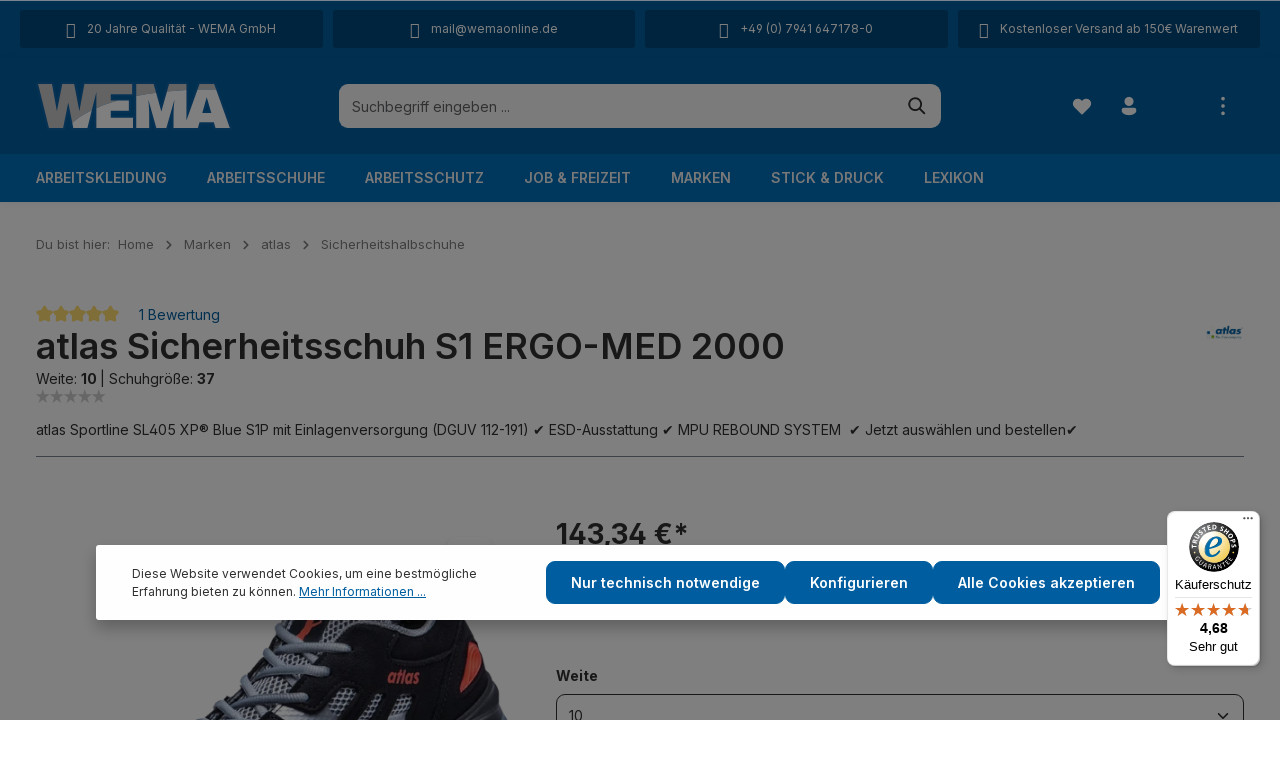

--- FILE ---
content_type: text/html; charset=UTF-8
request_url: https://www.wemaonline.de/atlas-sicherheitsschuh-s1-ergo-med-2000-86400
body_size: 43770
content:
<!DOCTYPE html><html lang="de-DE" itemscope="itemscope" itemtype="https://schema.org/WebPage"><head><meta charset="utf-8"><meta name="viewport" content="width=device-width, initial-scale=1, shrink-to-fit=no"><meta name="author" content=""><meta name="robots" content="index,follow"><meta name="revisit-after" content="15 days"><meta name="keywords" content="atlas Sicherheitsschuh ERGO-MED 2000 S1"><meta name="description" content="atlas Sportline SL405 XP® Blue S1P mit Einlagenversorgung (DGUV 112-191) ✔ ESD-Ausstattung ✔ MPU REBOUND SYSTEM  ✔ Jetzt auswählen und bestellen✔"><meta property="og:type" content="product"><meta property="og:site_name" content="WEMA GmbH"><meta property="og:url" content="https://www.wemaonline.de/atlas-sicherheitsschuh-s1-ergo-med-2000-86400-37-10"><meta property="og:title" content="atlas Sicherheitsschuh ERGO-MED 2000 S1"><meta property="og:description" content="atlas Sportline SL405 XP® Blue S1P mit Einlagenversorgung (DGUV 112-191) ✔ ESD-Ausstattung ✔ MPU REBOUND SYSTEM  ✔ Jetzt auswählen und bestellen✔"><meta property="og:image" content="https://img.hexacdn.de/@wemaonline/media/5d/20/81/1680074829/FLASH 2000 ESD-86400.png@webp?width=3000"><meta property="product:brand" content="Atlas"><meta property="product:price:amount" content="143.34"><meta property="product:price:currency" content="EUR"><meta property="product:product_link" content="https://www.wemaonline.de/atlas-sicherheitsschuh-s1-ergo-med-2000-86400-37-10"><meta name="twitter:card" content="product"><meta name="twitter:site" content="WEMA GmbH"><meta name="twitter:title" content="atlas Sicherheitsschuh ERGO-MED 2000 S1"><meta name="twitter:description" content="atlas Sportline SL405 XP® Blue S1P mit Einlagenversorgung (DGUV 112-191) ✔ ESD-Ausstattung ✔ MPU REBOUND SYSTEM  ✔ Jetzt auswählen und bestellen✔"><meta name="twitter:image" content="https://img.hexacdn.de/@wemaonline/media/5d/20/81/1680074829/FLASH 2000 ESD-86400.png@webp?width=3000"><meta itemprop="copyrightHolder" content="WEMA GmbH"><meta itemprop="copyrightYear" content=""><meta itemprop="isFamilyFriendly" content="true"><meta itemprop="image" content="https://www.wemaonline.de/media/81/1b/18/1758035332/wema_NEU.svg?ts=1758035332"><meta name="theme-color" content="#fff"><link rel="shortcut icon" href="https://www.wemaonline.de/media/81/1b/18/1758035332/wema_NEU.svg?ts=1758035332"><link rel="apple-touch-icon" sizes="180x180" href="https://www.wemaonline.de/media/81/1b/18/1758035332/wema_NEU.svg?ts=1758035332"><link rel="canonical" href="https://www.wemaonline.de/atlas-sicherheitsschuh-s1-ergo-med-2000-86400-37-10"><title itemprop="name">atlas Sicherheitsschuh ERGO-MED 2000 S1</title><link rel="stylesheet" href="https://www.wemaonline.de/theme/275c3e204e173c994e45255c7a55e13a/css/all.css?1767770529"><style data-plugin="zenitGravityCustomCss">.input-group > :not(:first-child):not(.dropdown-menu):not(.valid-tooltip):not(.valid-feedback):not(.invalid-tooltip):not(.invalid-feedback) { border-top-right-radius: 10px; border-bottom-right-radius: 10px; }; .lexicon-link-panel{ display: none !important; } .is-lexicon .cms-element-cbax-lexicon-navigation .lexicon-link-panel { display: none !important; } .cms-breadcrumb { margin-top: 24px !important; } .is-lexicon .lexicon-detail-title h1, .is-lexicon .lexicon-detail-title .h1 { font-size: 36px; } .wText { color:white!important; } .wText a { color:white!important; }</style><link rel="stylesheet" href="https://cdnjs.cloudflare.com/ajax/libs/font-awesome/5.15.4/css/all.min.css" crossorigin="anonymous"/><link rel="stylesheet" href="https://www.wemaonline.de/bundles/moorlfoundation/storefront/css/animate.css?1758068387"><script type="application/javascript">window.moorlAnimationZIndex ="9000";</script><style> :root { --moorl-advanced-search-width: 600px; } </style><style data-plugin="zenitPlatformNotificationBar"></style><script> window.features = {"V6_5_0_0":true,"v6.5.0.0":true,"V6_6_0_0":true,"v6.6.0.0":true,"V6_7_0_0":false,"v6.7.0.0":false,"DISABLE_VUE_COMPAT":false,"disable.vue.compat":false,"ACCESSIBILITY_TWEAKS":false,"accessibility.tweaks":false,"ADMIN_VITE":false,"admin.vite":false,"TELEMETRY_METRICS":false,"telemetry.metrics":false,"CACHE_REWORK":false,"cache.rework":false}; </script><script type="text/javascript" src="https://app.shoplytics.de/scripts/jaIeNFWB8vqeA6MKyEdH9Uwg4QcPdnM7DZXoWTbacmr1RJNOTplwhSkG083yrCE5.js" defer></script><script> window.gtagActive = true; window.gtagURL ='https://www.googletagmanager.com/gtag/js?id=G-5H3P82YZZT'; window.controllerName ='product'; window.actionName ='index'; window.trackOrders =''; window.gtagTrackingId ='G-5H3P82YZZT'; window.dataLayer = window.dataLayer || []; window.gtagConfig = { 'anonymize_ip': '1', 'cookie_domain': 'none', 'cookie_prefix': '_swag_ga', }; function gtag() { dataLayer.push(arguments); } </script><script> window.dataLayer = window.dataLayer || []; function gtag() { dataLayer.push(arguments); } (() => { const analyticsStorageEnabled = document.cookie.split(';').some((item) => item.trim().includes('google-analytics-enabled=1')); const adsEnabled = document.cookie.split(';').some((item) => item.trim().includes('google-ads-enabled=1')); gtag('consent', 'default', { 'ad_user_data': adsEnabled ? 'granted' : 'denied', 'ad_storage': adsEnabled ? 'granted' : 'denied', 'ad_personalization': adsEnabled ? 'granted' : 'denied', 'analytics_storage': analyticsStorageEnabled ? 'granted' : 'denied' }); })(); </script><script> window.shopwareAnalytics = { trackingId: '', merchantConsent: true, debug: false, storefrontController: 'Product', storefrontAction: 'index', storefrontRoute: 'frontend.detail.page', storefrontCmsPageType: 'product_detail' , }; </script><script data-plugin="zenitGravityCustomHeadJs"> (function(d, w, c) { w.BrevoConversationsID ='67d3e902b144ac2ae909bfc2'; w[c] = w[c] || function() { (w[c].q = w[c].q || []).push(arguments); }; var s = d.createElement('script'); s.async = true; s.src ='https://conversations-widget.brevo.com/brevo-conversations.js'; if (d.head) d.head.appendChild(s); })(document, window, 'BrevoConversations'); </script><script> window.mediameetsFacebookPixelData = new Map(); </script><script src="https://integrations.etrusted.com/applications/widget.js/v2" async defer></script><script> window.useDefaultCookieConsent = true; </script><script> window.activeNavigationId ='ab8f4da91fdd4d0ca2fb69853fa8d82a'; window.router = { 'frontend.cart.offcanvas': '/checkout/offcanvas', 'frontend.cookie.offcanvas': '/cookie/offcanvas', 'frontend.checkout.finish.page': '/checkout/finish', 'frontend.checkout.info': '/widgets/checkout/info', 'frontend.menu.offcanvas': '/widgets/menu/offcanvas', 'frontend.cms.page': '/widgets/cms', 'frontend.cms.navigation.page': '/widgets/cms/navigation', 'frontend.account.addressbook': '/widgets/account/address-book', 'frontend.country.country-data': '/country/country-state-data', 'frontend.app-system.generate-token': '/app-system/Placeholder/generate-token', }; window.salesChannelId ='0feb3ebe6ab04ea49e92f3e6b3515bdb'; </script><script> window.router['frontend.shopware_analytics.customer.data'] ='/storefront/script/shopware-analytics-customer' </script><script> window.breakpoints = {"xs":0,"sm":576,"md":768,"lg":992,"xl":1200,"xxl":1400}; </script><script> window.customerLoggedInState = 0; window.wishlistEnabled = 1; </script><script> window.themeAssetsPublicPath ='https://www.wemaonline.de/theme/01926698a69270e9ab0dcf0b362b6df3/assets/'; </script><script> window.themeJsPublicPath ='https://www.wemaonline.de/theme/275c3e204e173c994e45255c7a55e13a/js/'; </script><script type="text/javascript" src="https://www.wemaonline.de/theme/275c3e204e173c994e45255c7a55e13a/js/storefront/storefront.js?1767770529" defer></script><script type="text/javascript" src="https://www.wemaonline.de/theme/275c3e204e173c994e45255c7a55e13a/js/swag-pay-pal/swag-pay-pal.js?1767770529" defer></script><script type="text/javascript" src="https://www.wemaonline.de/theme/275c3e204e173c994e45255c7a55e13a/js/swag-amazon-pay/swag-amazon-pay.js?1767770529" defer></script><script type="text/javascript" src="https://www.wemaonline.de/theme/275c3e204e173c994e45255c7a55e13a/js/moorl-foundation/moorl-foundation.js?1767770529" defer></script><script type="text/javascript" src="https://www.wemaonline.de/theme/275c3e204e173c994e45255c7a55e13a/js/moorl-forms/moorl-forms.js?1767770529" defer></script><script type="text/javascript" src="https://www.wemaonline.de/theme/275c3e204e173c994e45255c7a55e13a/js/pickware-dhl/pickware-dhl.js?1767770529" defer></script><script type="text/javascript" src="https://www.wemaonline.de/theme/275c3e204e173c994e45255c7a55e13a/js/pickware-shipping-bundle/pickware-shipping-bundle.js?1767770529" defer></script><script type="text/javascript" src="https://www.wemaonline.de/theme/275c3e204e173c994e45255c7a55e13a/js/acris-suggested-products-c-s/acris-suggested-products-c-s.js?1767770529" defer></script><script type="text/javascript" src="https://www.wemaonline.de/theme/275c3e204e173c994e45255c7a55e13a/js/cbax-modul-lexicon/cbax-modul-lexicon.js?1767770529" defer></script><script type="text/javascript" src="https://www.wemaonline.de/theme/275c3e204e173c994e45255c7a55e13a/js/intedia-doofinder-s-w6/intedia-doofinder-s-w6.js?1767770529" defer></script><script type="text/javascript" src="https://www.wemaonline.de/theme/275c3e204e173c994e45255c7a55e13a/js/zenit-platform-notification-bar/zenit-platform-notification-bar.js" defer></script><script type="text/javascript" src="https://www.wemaonline.de/theme/275c3e204e173c994e45255c7a55e13a/js/mediameets-fb-pixel/mediameets-fb-pixel.js?1767770529" defer></script><script type="text/javascript" src="https://www.wemaonline.de/theme/275c3e204e173c994e45255c7a55e13a/js/weedesign-page-speed/weedesign-page-speed.js?1767770529" defer></script><script type="text/javascript" src="https://www.wemaonline.de/theme/275c3e204e173c994e45255c7a55e13a/js/cbax-modul-preview-image-hover/cbax-modul-preview-image-hover.js?1767770529" defer></script><script type="text/javascript" src="https://www.wemaonline.de/theme/275c3e204e173c994e45255c7a55e13a/js/swag-analytics/swag-analytics.js?1767770529" defer></script><script type="text/javascript" src="https://www.wemaonline.de/theme/275c3e204e173c994e45255c7a55e13a/js/zenit-platform-gravity/zenit-platform-gravity.js?1767770529" defer></script><script> window.mollie_javascript_use_shopware ='0' </script></head><script src="https://integrations.etrusted.com/applications/widget.js/v2" async defer></script><body class="is-ctl-product is-act-index has-product-actions has-lbl-floating is-cms is-lo-full-width-boxed is-tb-expandable is-srch-default is-mn-offcanvas-lg"><div class="skip-to-content bg-primary-subtle text-primary-emphasis visually-hidden-focusable overflow-hidden"><div class="container d-flex justify-content-center"><a href="#content-main" class="skip-to-content-link d-inline-flex text-decoration-underline m-1 p-2 fw-bold gap-2"> Zum Hauptinhalt springen </a></div></div><noscript class="noscript-main"><div role="alert" class="alert alert-info alert-has-icon"> <span class="icon icon-info"><svg xmlns="http://www.w3.org/2000/svg" xmlns:xlink="http://www.w3.org/1999/xlink" width="24" height="24" viewBox="0 0 24 24"><defs><path d="M12 7c.5523 0 1 .4477 1 1s-.4477 1-1 1-1-.4477-1-1 .4477-1 1-1zm1 9c0 .5523-.4477 1-1 1s-1-.4477-1-1v-5c0-.5523.4477-1 1-1s1 .4477 1 1v5zm11-4c0 6.6274-5.3726 12-12 12S0 18.6274 0 12 5.3726 0 12 0s12 5.3726 12 12zM12 2C6.4772 2 2 6.4772 2 12s4.4772 10 10 10 10-4.4772 10-10S17.5228 2 12 2z" id="icons-default-info" /></defs><use xlink:href="#icons-default-info" fill="#758CA3" fill-rule="evenodd" /></svg></span> <div class="alert-content-container"><div class="alert-content"> Um unseren Shop in vollem Umfang nutzen zu können, empfehlen wir Ihnen Javascript in Ihrem Browser zu aktivieren. </div></div></div></noscript><div class="page-wrapper"><div class="features-bar d-md-block d-lg-block d-xl-block d-none"><div class="container"><div class="features-bar-columns row"><div class="features-bar-column col-sm-6 col-lg d-block d-sm-block d-md-block d-lg-block d-xl-block"><ul class="features-bar-wrap list-group"><li class="features-bar-column-item list-group-item"><a class="features-bar-column-link" href="/ueber-uns" title="20 Jahre Qualität - WEMA GmbH"><i class="zenit-features-icon-feather-trophy"></i> <span>20 Jahre Qualität - WEMA GmbH</span> </a></li><li class="features-bar-column-item list-group-item"><a class="features-bar-column-link" href="/ueber-uns" title=""><i class="zenit-features-icon-feather-trophy"></i> <span></span> </a></li></ul></div><div class="features-bar-column col-sm-6 col-lg d-block d-sm-block d-md-block d-lg-block d-xl-block"><ul class="features-bar-wrap list-group"><li class="features-bar-column-item list-group-item"><a class="features-bar-column-link" href="mailto:mail@wemaonline.de" title="mail@wemaonline.de" target="_blank" rel="noopener"><i class="zenit-features-icon-feather-mail"></i> <span>mail@wemaonline.de</span> </a></li><li class="features-bar-column-item list-group-item"><a class="features-bar-column-link" href="mailto:mail@wemaonline.de" title="" target="_blank" rel="noopener"><i class="zenit-features-icon-feather-mail"></i> <span></span> </a></li></ul></div><div class="features-bar-column col-sm-6 col-lg d-block d-sm-block d-md-block d-lg-block d-xl-block"><ul class="features-bar-wrap list-group"><li class="features-bar-column-item list-group-item"><a class="features-bar-column-link" href="tel:+497941647180" title="+49 (0) 7941 647178-0" target="_blank" rel="noopener"><i class="zenit-features-icon-feather-phone"></i> <span>+49 (0) 7941 647178-0</span> </a></li><li class="features-bar-column-item list-group-item"><a class="features-bar-column-link" href="tel:+497941647180" title="" target="_blank" rel="noopener"><i class="zenit-features-icon-feather-phone"></i> <span></span> </a></li></ul></div><div class="features-bar-column col-sm-6 col-lg d-block d-sm-block d-md-block d-lg-block d-xl-block"><ul class="features-bar-wrap list-group"><li class="features-bar-column-item list-group-item"><div class="features-bar-column-text"><i class="zenit-features-icon-feather-box"></i> <span>Kostenloser Versand ab 150€ Warenwert</span> </div></li><li class="features-bar-column-item list-group-item"><div class="features-bar-column-text"><i class="zenit-features-icon-feather-box"></i> <span></span> </div></li></ul></div></div></div></div><header class="header-main header-multi-line header-multi-line-mobile header-logo-left" data-zen-sticky-header="true" data-zen-sticky-header-options="{&quot;viewports&quot;:[&quot;XXL&quot;,&quot;XS&quot;,&quot;SM&quot;,&quot;MD&quot;,&quot;LG&quot;,&quot;XL&quot;],&quot;scrollOffset&quot;:&quot;&quot;,&quot;autoHide&quot;:true}" data-zen-header-tooltips="true" data-zen-header-tooltips-options="{&quot;tooltipPlacement&quot;:&quot;top&quot;}"><div class="header-inner"><div class="collapse" id="topBarCollapse"><div class="top-bar d-none d-lg-flex"><div class="container"><nav class="top-bar-nav"><div class="top-bar-nav-item top-bar-login-register d-none d-lg-flex"> <span class="top-bar-login"><a href="/account/login" title="Anmelden" class="top-bar-login-item"> Anmelden </a></span> <span>oder</span> <span class="top-bar-register"><a href="/account/login" title="Registrieren" class="top-bar-register-item"> Registrieren </a></span> </div><div class="top-bar-nav-item top-bar-navigation-group d-none d-lg-flex"><div class="top-bar-nav-item top-bar-menu"><div class="service-menu dropdown"> <button class="btn dropdown-toggle top-bar-nav-btn" type="button" id="serviceMenuDropdown-top-bar" data-bs-toggle="dropdown" aria-haspopup="true" aria-expanded="false"> <span class="icon icon-help icon-sm"><svg xmlns="http://www.w3.org/2000/svg" xmlns:xlink="http://www.w3.org/1999/xlink" width="24" height="24" viewBox="0 0 24 24"><defs><path d="M12 2c5.523 0 10 4.477 10 10s-4.477 10-10 10a9.96 9.96 0 0 1-4.644-1.142l-4.29 1.117a.85.85 0 0 1-1.037-1.036l1.116-4.289A9.959 9.959 0 0 1 2 12C2 6.477 6.477 2 12 2Zm0 13.5a1 1 0 1 0 0 2 1 1 0 0 0 0-2Zm0-8.75A2.75 2.75 0 0 0 9.25 9.5a.75.75 0 0 0 1.493.102l.014-.23a1.25 1.25 0 0 1 2.493.128c0 .539-.135.805-.645 1.332l-.304.31c-.754.784-1.051 1.347-1.051 2.358a.75.75 0 0 0 1.5 0c0-.539.135-.805.645-1.332l.304-.31c.754-.784 1.051-1.347 1.051-2.358A2.75 2.75 0 0 0 12 6.75Z" id="icons-fluent-solid-help" /></defs><use xlink:href="#icons-fluent-solid-help" /></svg></span> <span class="top-bar-nav-text">Service/Hilfe</span> </button> <div class="dropdown-menu dropdown-menu-right" aria-labelledby="serviceMenuDropdown-top-bar"><a class="top-bar-list-item dropdown-item" href="https://www.wemaonline.de/liefer-und-versandkosten/" title="Liefer- und Versandkosten">Liefer- und Versandkosten</a><a class="top-bar-list-item dropdown-item" href="https://www.wemaonline.de/newsletter/" title="Newsletter">Newsletter</a><a class="top-bar-list-item dropdown-item" href="https://www.wemaonline.de/widerrufsrecht/" title="Widerrufsrecht">Widerrufsrecht</a><a class="top-bar-list-item dropdown-item" href="https://www.wemaonline.de/umtausch/" title="Umtausch">Umtausch</a><a class="top-bar-list-item dropdown-item" href="https://www.wemaonline.de/groessen/" title="Größen">Größen</a><a class="top-bar-list-item dropdown-item" href="https://www.wemaonline.de/normen/" title="Normen">Normen</a><a class="top-bar-list-item dropdown-item" href="https://www.wemaonline.de/rabatte/" title="Rabatte">Rabatte</a><a class="top-bar-list-item dropdown-item" href="https://www.wemaonline.de/impressum/" title="Impressum">Impressum</a><a class="top-bar-list-item dropdown-item" href="https://www.wemaonline.de/datenschutz/" title="Datenschutz">Datenschutz</a></div></div></div> <button class="btn top-bar-nav-btn btn-close-top-bar" type="button" aria-label="Top bar schließen" data-bs-toggle="collapse" data-bs-target="#topBarCollapse" aria-expanded="true" data-zen-collapse-top-bar-options="null"> <span class="icon icon-x icon-sm"><svg xmlns="http://www.w3.org/2000/svg" xmlns:xlink="http://www.w3.org/1999/xlink" width="24" height="24" viewBox="0 0 24 24"><defs><path d="m4.397 4.554.073-.084a.75.75 0 0 1 .976-.073l.084.073L12 10.939l6.47-6.47a.75.75 0 1 1 1.06 1.061L13.061 12l6.47 6.47a.75.75 0 0 1 .072.976l-.073.084a.75.75 0 0 1-.976.073l-.084-.073L12 13.061l-6.47 6.47a.75.75 0 0 1-1.06-1.061L10.939 12l-6.47-6.47a.75.75 0 0 1-.072-.976l.073-.084-.073.084Z" id="icons-fluent-solid-x" /></defs><use xlink:href="#icons-fluent-solid-x" /></svg></span> </button> </div></nav></div></div></div><div class="nav-header "><div class="container"><div class="header-row row gx-1 align-items-center "><div class="header-logo-col col-12 col-md-auto col-xl-3 order-1"><div class="header-logo-main"><a class="header-logo-main-link" href="/" title="Startseite"><picture class="header-logo-picture"><img src="https://www.wemaonline.de/media/81/1b/18/1758035332/wema_NEU.svg?ts=1758035332" alt="Startseite" class="img-fluid header-logo-main-img"></picture></a></div></div><div class="header-menu-button col-auto d-xl-none order-2 order-md-3" data-zen-tooltip-title="Menü"> <button class="btn nav-main-toggle-btn header-actions-btn" type="button" data-off-canvas-menu="true" aria-label="Menü"> <span class="icon icon-stack"><svg xmlns="http://www.w3.org/2000/svg" xmlns:xlink="http://www.w3.org/1999/xlink" width="24" height="24" viewBox="0 0 24 24"><defs><path d="M2.75 18h12.5a.75.75 0 0 1 .102 1.493l-.102.007H2.75a.75.75 0 0 1-.102-1.494L2.75 18h12.5-12.5Zm0-6.5h18.5a.75.75 0 0 1 .102 1.493L21.25 13H2.75a.75.75 0 0 1-.102-1.493l.102-.007h18.5-18.5Zm0-6.497h15.5a.75.75 0 0 1 .102 1.493l-.102.007H2.75a.75.75 0 0 1-.102-1.493l.102-.007h15.5-15.5Z" id="icons-fluent-solid-stack" /></defs><use xlink:href="#icons-fluent-solid-stack" /></svg></span> </button> </div><div class="header-search-col col-12 col-sm-auto col-xl-6 order-4 order-sm-2 ms-auto ms-xl-0 me-xl-0"><div class="collapse" id="searchCollapse"><div class="header-search"><form action="/search" method="get" data-search-widget="true" data-search-widget-options="{&quot;searchWidgetMinChars&quot;:2}" data-url="/suggest?search=" class="header-search-form"><div class="input-group has-validation"><input type="search" name="search" class="form-control header-search-input" autocomplete="off" autocapitalize="off" placeholder="Suchbegriff eingeben ..." aria-label="Suchbegriff eingeben ..." value=""><a class="btn header-close-btn js-search-close-btn d-none" aria-label="Die Dropdown-Suche schließen"> <span class="header-close-icon"> <span class="icon icon-x"><svg xmlns="http://www.w3.org/2000/svg" xmlns:xlink="http://www.w3.org/1999/xlink" width="24" height="24" viewBox="0 0 24 24"><use xlink:href="#icons-fluent-solid-x" /></svg></span> </span> </a> <button type="submit" class="btn header-search-btn" aria-label="Suchen"> <span class="header-search-icon"> <span class="icon icon-search"><svg xmlns="http://www.w3.org/2000/svg" xmlns:xlink="http://www.w3.org/1999/xlink" width="24" height="24" viewBox="0 0 24 24"><defs><path d="M10 2.5a7.5 7.5 0 0 1 5.964 12.048l4.743 4.745a1 1 0 0 1-1.32 1.497l-.094-.083-4.745-4.743A7.5 7.5 0 1 1 10 2.5Zm0 2a5.5 5.5 0 1 0 0 11 5.5 5.5 0 0 0 0-11Z" id="icons-fluent-solid-search" /></defs><use xlink:href="#icons-fluent-solid-search" /></svg></span> </span> </button> </div></form></div></div></div><div class="header-actions-col col-auto order-3 ms-auto ms-sm-0 ms-xl-auto"><div class="row gx-1 justify-content-end"><div class="col-auto d-sm-none"><div class="search-toggle" data-zen-tooltip-title="Suchen"> <button class="btn header-actions-btn search-toggle-btn js-search-toggle-btn collapsed" type="button" data-bs-toggle="collapse" data-bs-target="#searchCollapse" aria-expanded="false" aria-controls="searchCollapse" aria-label="Suchen"> <span class="icon icon-search"><svg xmlns="http://www.w3.org/2000/svg" xmlns:xlink="http://www.w3.org/1999/xlink" width="24" height="24" viewBox="0 0 24 24"><use xlink:href="#icons-fluent-solid-search" /></svg></span> <span class="icon icon-x icon-search-close d-none"><svg xmlns="http://www.w3.org/2000/svg" xmlns:xlink="http://www.w3.org/1999/xlink" width="24" height="24" viewBox="0 0 24 24"><use xlink:href="#icons-fluent-solid-x" /></svg></span> </button> </div></div><div class="col-auto"><div class="header-wishlist" data-zen-tooltip-title="Merkzettel"><a class="btn header-wishlist-btn header-actions-btn" href="/wishlist" title="Merkzettel" aria-label="Merkzettel"> <span class="header-wishlist-icon"> <span class="icon icon-heart"><svg xmlns="http://www.w3.org/2000/svg" xmlns:xlink="http://www.w3.org/1999/xlink" width="24" height="24" viewBox="0 0 24 24"><defs><path d="m12.82 5.58-.82.822-.824-.824a5.375 5.375 0 1 0-7.601 7.602l7.895 7.895a.75.75 0 0 0 1.06 0l7.902-7.897a5.376 5.376 0 0 0-.001-7.599 5.38 5.38 0 0 0-7.611 0Z" id="icons-fluent-solid-heart" /></defs><use xlink:href="#icons-fluent-solid-heart" /></svg></span> </span> <span class="badge header-wishlist-badge" id="wishlist-basket" data-wishlist-storage="true" data-wishlist-storage-options="{&quot;listPath&quot;:&quot;\/wishlist\/list&quot;,&quot;mergePath&quot;:&quot;\/wishlist\/merge&quot;,&quot;pageletPath&quot;:&quot;\/wishlist\/merge\/pagelet&quot;}" data-wishlist-widget="true" data-wishlist-widget-options="{&quot;showCounter&quot;:true}"></span> </a></div></div><div class="col-auto"><div class="account-menu" data-zen-tooltip-title="Ihr Konto"><div class="dropdown"> <button class="btn account-menu-btn header-actions-btn" type="button" id="accountWidget" data-account-menu="true" data-bs-toggle="dropdown" aria-haspopup="true" aria-expanded="false" aria-label="Ihr Konto" title="Ihr Konto"> <span class="icon icon-avatar"><svg xmlns="http://www.w3.org/2000/svg" xmlns:xlink="http://www.w3.org/1999/xlink" width="24" height="24" viewBox="0 0 24 24"><defs><path d="M17.754 14a2.249 2.249 0 0 1 2.25 2.249v.918a2.75 2.75 0 0 1-.513 1.599C17.945 20.929 15.42 22 12 22c-3.422 0-5.945-1.072-7.487-3.237a2.75 2.75 0 0 1-.51-1.595v-.92a2.249 2.249 0 0 1 2.249-2.25h11.501ZM12 2.004a5 5 0 1 1 0 10 5 5 0 0 1 0-10Z" id="icons-fluent-solid-avatar" /></defs><use xlink:href="#icons-fluent-solid-avatar" /></svg></span> </button> <div class="dropdown-menu dropdown-menu-end account-menu-dropdown shadow js-account-menu-dropdown" aria-labelledby="accountWidget"><div class="offcanvas-header"> <button class="btn offcanvas-close js-offcanvas-close"> <span class="icon icon-x icon-md"><svg xmlns="http://www.w3.org/2000/svg" xmlns:xlink="http://www.w3.org/1999/xlink" width="24" height="24" viewBox="0 0 24 24"><use xlink:href="#icons-fluent-solid-x" /></svg></span> <span class="offcanvas-title"> Ihr Konto </span> </button> </div><div class="offcanvas-body"><div class="account-menu"><div class="account-menu-login"><a href="/account/login" title="Anmelden" class="btn btn-primary account-menu-login-button"> Anmelden </a><div class="account-menu-register"> oder <a href="/account/login" title="Registrieren">registrieren</a></div></div><div class="account-menu-links"><div class="header-account-menu"><div class="card account-menu-inner"><div class="list-group list-group-flush account-aside-list-group"><a href="/account" title="Übersicht" class="list-group-item list-group-item-action account-aside-item"> Übersicht </a><a href="/account/profile" title="Persönliches Profil" class="list-group-item list-group-item-action account-aside-item"> Persönliches Profil </a><a href="/account/address" title="Adressen" class="list-group-item list-group-item-action account-aside-item"> Adressen </a><a href="/account/payment" title="Zahlungsarten" class="list-group-item list-group-item-action account-aside-item"> Zahlungsarten </a><a href="/account/order" title="Bestellungen" class="list-group-item list-group-item-action account-aside-item"> Bestellungen </a><a href="/account/mollie/subscriptions" title="Abonnements" class="list-group-item list-group-item-action account-aside-item"> Abonnements </a></div></div></div></div></div></div></div></div></div></div><div class="col-auto"><div class="header-cart" data-off-canvas-cart="true" data-zen-tooltip-title="Warenkorb"><a class="btn header-cart-btn header-actions-btn" href="/checkout/cart" data-cart-widget="true" title="Warenkorb" aria-label="Warenkorb"> <span class="header-cart-icon"> <span class="icon icon-bag"><svg xmlns="http://www.w3.org/2000/svg" xmlns:xlink="http://www.w3.org/1999/xlink" width="24" height="24" viewBox="0 0 24 24"><defs><path d="M2.5 4.25a.75.75 0 0 1 .75-.75h.558c.95 0 1.52.639 1.845 1.233.217.396.374.855.497 1.271A1.29 1.29 0 0 1 6.25 6h12.498c.83 0 1.43.794 1.202 1.593l-1.828 6.409a2.75 2.75 0 0 1-2.644 1.996H9.53a2.75 2.75 0 0 1-2.652-2.022l-.76-2.772-1.26-4.248-.001-.008c-.156-.567-.302-1.098-.52-1.494C4.128 5.069 3.96 5 3.809 5H3.25a.75.75 0 0 1-.75-.75ZM9 21a2 2 0 1 0 0-4 2 2 0 0 0 0 4ZM16 21a2 2 0 1 0 0-4 2 2 0 0 0 0 4Z" id="icons-fluent-solid-bag" /></defs><use xlink:href="#icons-fluent-solid-bag" /></svg></span> </span> <span class="header-cart-total"> 0,00 €* </span> </a></div></div><div class="col-auto d-none d-lg-block"><div class="top-bar-toggle" data-zen-tooltip-title="Mehr"> <button class="btn header-actions-btn top-bar-toggle-btn" type="button" aria-label="Mehr" data-bs-toggle="collapse" data-bs-target="#topBarCollapse" aria-expanded="false" data-zen-collapse-top-bar-options="{&quot;id&quot;:&quot;expandable-28&quot;,&quot;type&quot;:&quot;expandable&quot;,&quot;moreLinkText&quot;:&quot;Mehr&quot;,&quot;lessLinkText&quot;:&quot;Weniger&quot;}"> <span class="icon icon-more-vertical"><svg xmlns="http://www.w3.org/2000/svg" xmlns:xlink="http://www.w3.org/1999/xlink" width="24" height="24" viewBox="0 0 24 24"><defs><path d="M10 4c0-1.1046.8954-2 2-2s2 .8954 2 2-.8954 2-2 2-2-.8954-2-2zm0 8c0-1.1046.8954-2 2-2s2 .8954 2 2-.8954 2-2 2-2-.8954-2-2zm0 8c0-1.1046.8954-2 2-2s2 .8954 2 2-.8954 2-2 2-2-.8954-2-2z" id="icons-default-more-vertical" /></defs><use xlink:href="#icons-default-more-vertical" fill="#758CA3" fill-rule="evenodd" /></svg></span> </button> </div></div></div></div></div></div></div><div class="nav-main nav-main-scroller"><div class="main-navigation" id="mainNavigation" data-flyout-menu="true" data-zen-nav-scroller="true"><div class="container"><nav class="nav main-navigation-menu" aria-label="Hauptnavigation" itemscope="itemscope" itemtype="http://schema.org/SiteNavigationElement"><a class="nav-link main-navigation-link nav-item-00f2d8a97da24db18cb68c823b4eef37 " href="https://www.wemaonline.de/arbeitskleidung/" itemprop="url" data-flyout-menu-trigger="00f2d8a97da24db18cb68c823b4eef37"><div class="main-navigation-link-text has-children" data-hover="Arbeitskleidung"> <span class="main-navigation-link-name" data-hover="Arbeitskleidung" itemprop="name">Arbeitskleidung</span> </div></a><a class="nav-link main-navigation-link nav-item-6466736a0e584544a72aecfce7bdabbc " href="https://www.wemaonline.de/arbeitsschuhe/" itemprop="url" data-flyout-menu-trigger="6466736a0e584544a72aecfce7bdabbc"><div class="main-navigation-link-text has-children" data-hover="Arbeitsschuhe"> <span class="main-navigation-link-name" data-hover="Arbeitsschuhe" itemprop="name">Arbeitsschuhe</span> </div></a><a class="nav-link main-navigation-link nav-item-bd9a7115c0be4fcab5fd1b55564c6532 " href="https://www.wemaonline.de/arbeitsschutz/" itemprop="url" data-flyout-menu-trigger="bd9a7115c0be4fcab5fd1b55564c6532"><div class="main-navigation-link-text has-children" data-hover="Arbeitsschutz"> <span class="main-navigation-link-name" data-hover="Arbeitsschutz" itemprop="name">Arbeitsschutz</span> </div></a><a class="nav-link main-navigation-link nav-item-fa7c774d4fd943b6b80db70f93e331d6 " href="https://www.wemaonline.de/job-freizeit/" itemprop="url" data-flyout-menu-trigger="fa7c774d4fd943b6b80db70f93e331d6"><div class="main-navigation-link-text has-children" data-hover="Job &amp; Freizeit"> <span class="main-navigation-link-name" data-hover="Job &amp; Freizeit" itemprop="name">Job &amp; Freizeit</span> </div></a><a class="nav-link main-navigation-link nav-item-d8dacc8305f445e6a89137d1808d19f9 active" href="https://www.wemaonline.de/marken/" itemprop="url" data-flyout-menu-trigger="d8dacc8305f445e6a89137d1808d19f9"><div class="main-navigation-link-text has-children" data-hover="Marken"> <span class="main-navigation-link-name" data-hover="Marken" itemprop="name">Marken</span> </div></a><a class="nav-link main-navigation-link nav-item-0a6bf3e9d8e94439971c2312125a2545 " href="https://www.wemaonline.de/stick-druck" itemprop="url"><div class="main-navigation-link-text" data-hover="Stick &amp; Druck"> <span class="main-navigation-link-name" data-hover="Stick &amp; Druck" itemprop="name">Stick &amp; Druck</span> </div></a><a class="nav-link main-navigation-link nav-item-187e6953991a4497affbc386e811fa42 " href="/lexikon-glossar" itemprop="url"><div class="main-navigation-link-text" data-hover="Lexikon"> <span class="main-navigation-link-name" data-hover="Lexikon" itemprop="name">Lexikon</span> </div></a></nav><div class="main-navigation-scroller-controls-prev"> <span class="icon icon-arrow-head-left icon-xs"><svg xmlns="http://www.w3.org/2000/svg" xmlns:xlink="http://www.w3.org/1999/xlink" width="24" height="24" viewBox="0 0 24 24"><defs><path id="icons-default-arrow-head-left" d="m12.5 7.9142 10.2929 10.293c.3905.3904 1.0237.3904 1.4142 0 .3905-.3906.3905-1.0238 0-1.4143l-11-11c-.3905-.3905-1.0237-.3905-1.4142 0l-11 11c-.3905.3905-.3905 1.0237 0 1.4142.3905.3905 1.0237.3905 1.4142 0L12.5 7.9142z" /></defs><use transform="matrix(0 1 1 0 .5 -.5)" xlink:href="#icons-default-arrow-head-left" fill="#758CA3" fill-rule="evenodd" /></svg></span> </div><div class="main-navigation-scroller-controls-next"> <span class="icon icon-arrow-head-right icon-xs"><svg xmlns="http://www.w3.org/2000/svg" xmlns:xlink="http://www.w3.org/1999/xlink" width="24" height="24" viewBox="0 0 24 24"><defs><path id="icons-default-arrow-head-right" d="m11.5 7.9142 10.2929 10.293c.3905.3904 1.0237.3904 1.4142 0 .3905-.3906.3905-1.0238 0-1.4143l-11-11c-.3905-.3905-1.0237-.3905-1.4142 0l-11 11c-.3905.3905-.3905 1.0237 0 1.4142.3905.3905 1.0237.3905 1.4142 0L11.5 7.9142z" /></defs><use transform="rotate(90 11.5 12)" xlink:href="#icons-default-arrow-head-right" fill="#758CA3" fill-rule="evenodd" /></svg></span> </div></div><div class="navigation-flyouts"><div class="navigation-flyout" data-flyout-menu-id="00f2d8a97da24db18cb68c823b4eef37"><div class="navigation-flyout-inner"><div class="container"><div class="row navigation-flyout-bar"><div class="col"><div class="navigation-flyout-category-link"><a class="nav-link" href="https://www.wemaonline.de/arbeitskleidung/" itemprop="url" title="Arbeitskleidung"> Zur Kategorie Arbeitskleidung <span class="icon icon-arrow-right icon-primary"><svg xmlns="http://www.w3.org/2000/svg" xmlns:xlink="http://www.w3.org/1999/xlink" width="16" height="16" viewBox="0 0 16 16"><defs><path id="icons-solid-arrow-right" d="M6.7071 6.2929c-.3905-.3905-1.0237-.3905-1.4142 0-.3905.3905-.3905 1.0237 0 1.4142l3 3c.3905.3905 1.0237.3905 1.4142 0l3-3c.3905-.3905.3905-1.0237 0-1.4142-.3905-.3905-1.0237-.3905-1.4142 0L9 8.5858l-2.2929-2.293z" /></defs><use transform="rotate(-90 9 8.5)" xlink:href="#icons-solid-arrow-right" fill="#758CA3" fill-rule="evenodd" /></svg></span> </a></div></div><div class="col-auto"><div class="navigation-flyout-close js-close-flyout-menu"> <span class="icon icon-x"><svg xmlns="http://www.w3.org/2000/svg" xmlns:xlink="http://www.w3.org/1999/xlink" width="24" height="24" viewBox="0 0 24 24"><use xlink:href="#icons-fluent-solid-x" /></svg></span> </div></div></div><div class="row navigation-flyout-content"><div class="col"><div class="navigation-flyout-categories"><div class="row navigation-flyout-categories is-level-0"><div class=" navigation-flyout-col"><a class="nav-item nav-link navigation-flyout-link is-level-0" href="https://www.wemaonline.de/arbeitskleidung/arbeitshosen/" itemprop="url" title="Arbeitshosen"> <span itemprop="name">Arbeitshosen</span> </a><div class="navigation-flyout-categories is-level-1"><div class="navigation-flyout-col"><a class="nav-item nav-link navigation-flyout-link is-level-1" href="https://www.wemaonline.de/arbeitskleidung/arbeitshosen/bundhosen/" itemprop="url" title="Bundhosen"> <span itemprop="name">Bundhosen</span> </a><div class="navigation-flyout-categories is-level-2"></div></div><div class="navigation-flyout-col"><a class="nav-item nav-link navigation-flyout-link is-level-1" href="https://www.wemaonline.de/arbeitskleidung/arbeitshosen/latzhosen/" itemprop="url" title="Latzhosen"> <span itemprop="name">Latzhosen</span> </a><div class="navigation-flyout-categories is-level-2"></div></div><div class="navigation-flyout-col"><a class="nav-item nav-link navigation-flyout-link is-level-1" href="https://www.wemaonline.de/arbeitskleidung/arbeitshosen/kurze-arbeitshosen-shorts/" itemprop="url" title="Kurze Arbeitshosen | Shorts"> <span itemprop="name">Kurze Arbeitshosen | Shorts</span> </a><div class="navigation-flyout-categories is-level-2"></div></div><div class="navigation-flyout-col"><a class="nav-item nav-link navigation-flyout-link is-level-1" href="https://www.wemaonline.de/arbeitskleidung/arbeitshosen/jeans/" itemprop="url" title="Jeans"> <span itemprop="name">Jeans</span> </a><div class="navigation-flyout-categories is-level-2"></div></div><div class="navigation-flyout-col"><a class="nav-item nav-link navigation-flyout-link is-level-1" href="https://www.wemaonline.de/arbeitskleidung/arbeitshosen/regenhosen/" itemprop="url" title="Regenhosen"> <span itemprop="name">Regenhosen</span> </a><div class="navigation-flyout-categories is-level-2"></div></div></div></div><div class=" navigation-flyout-col"><a class="nav-item nav-link navigation-flyout-link is-level-0" href="https://www.wemaonline.de/arbeitskleidung/arbeitsjacken/" itemprop="url" title="Arbeitsjacken"> <span itemprop="name">Arbeitsjacken</span> </a><div class="navigation-flyout-categories is-level-1"><div class="navigation-flyout-col"><a class="nav-item nav-link navigation-flyout-link is-level-1" href="https://www.wemaonline.de/arbeitskleidung/arbeitsjacken/bundjacken/" itemprop="url" title="Bundjacken"> <span itemprop="name">Bundjacken</span> </a><div class="navigation-flyout-categories is-level-2"></div></div><div class="navigation-flyout-col"><a class="nav-item nav-link navigation-flyout-link is-level-1" href="https://www.wemaonline.de/arbeitskleidung/arbeitsjacken/fleecejacken/" itemprop="url" title="Fleecejacken"> <span itemprop="name">Fleecejacken</span> </a><div class="navigation-flyout-categories is-level-2"></div></div><div class="navigation-flyout-col"><a class="nav-item nav-link navigation-flyout-link is-level-1" href="https://www.wemaonline.de/arbeitskleidung/arbeitsjacken/parkas/" itemprop="url" title="Parkas"> <span itemprop="name">Parkas</span> </a><div class="navigation-flyout-categories is-level-2"></div></div><div class="navigation-flyout-col"><a class="nav-item nav-link navigation-flyout-link is-level-1" href="https://www.wemaonline.de/arbeitskleidung/arbeitsjacken/pilotenjacken/" itemprop="url" title="Pilotenjacken"> <span itemprop="name">Pilotenjacken</span> </a><div class="navigation-flyout-categories is-level-2"></div></div><div class="navigation-flyout-col"><a class="nav-item nav-link navigation-flyout-link is-level-1" href="https://www.wemaonline.de/arbeitskleidung/arbeitsjacken/regenjacken/" itemprop="url" title="Regenjacken"> <span itemprop="name">Regenjacken</span> </a><div class="navigation-flyout-categories is-level-2"></div></div><div class="navigation-flyout-col"><a class="nav-item nav-link navigation-flyout-link is-level-1" href="https://www.wemaonline.de/arbeitskleidung/arbeitsjacken/softshelljacken/" itemprop="url" title="Softshelljacken"> <span itemprop="name">Softshelljacken</span> </a><div class="navigation-flyout-categories is-level-2"></div></div><div class="navigation-flyout-col"><a class="nav-item nav-link navigation-flyout-link is-level-1" href="https://www.wemaonline.de/arbeitskleidung/arbeitsjacken/winterjacken/" itemprop="url" title="Winterjacken"> <span itemprop="name">Winterjacken</span> </a><div class="navigation-flyout-categories is-level-2"></div></div></div></div><div class=" navigation-flyout-col"><a class="nav-item nav-link navigation-flyout-link is-level-0" href="https://www.wemaonline.de/arbeitskleidung/arbeitsoveralls/" itemprop="url" title="Arbeitsoveralls"> <span itemprop="name">Arbeitsoveralls</span> </a><div class="navigation-flyout-categories is-level-1"></div></div><div class=" navigation-flyout-col"><a class="nav-item nav-link navigation-flyout-link is-level-0" href="https://www.wemaonline.de/arbeitskleidung/arbeitswesten/" itemprop="url" title="Arbeitswesten"> <span itemprop="name">Arbeitswesten</span> </a><div class="navigation-flyout-categories is-level-1"><div class="navigation-flyout-col"><a class="nav-item nav-link navigation-flyout-link is-level-1" href="https://www.wemaonline.de/arbeitskleidung/arbeitswesten/berufswesten/" itemprop="url" title="Berufswesten"> <span itemprop="name">Berufswesten</span> </a><div class="navigation-flyout-categories is-level-2"></div></div><div class="navigation-flyout-col"><a class="nav-item nav-link navigation-flyout-link is-level-1" href="https://www.wemaonline.de/arbeitskleidung/arbeitswesten/softshellwesten/" itemprop="url" title="Softshellwesten"> <span itemprop="name">Softshellwesten</span> </a><div class="navigation-flyout-categories is-level-2"></div></div><div class="navigation-flyout-col"><a class="nav-item nav-link navigation-flyout-link is-level-1" href="https://www.wemaonline.de/arbeitskleidung/arbeitswesten/winterwesten/" itemprop="url" title="Winterwesten"> <span itemprop="name">Winterwesten</span> </a><div class="navigation-flyout-categories is-level-2"></div></div></div></div><div class=" navigation-flyout-col"><a class="nav-item nav-link navigation-flyout-link is-level-0" href="https://www.wemaonline.de/arbeitskleidung/oberbekleidung/" itemprop="url" title="Oberbekleidung"> <span itemprop="name">Oberbekleidung</span> </a><div class="navigation-flyout-categories is-level-1"><div class="navigation-flyout-col"><a class="nav-item nav-link navigation-flyout-link is-level-1" href="https://www.wemaonline.de/arbeitskleidung/oberbekleidung/arbeitsshirts/" itemprop="url" title="Arbeitsshirts"> <span itemprop="name">Arbeitsshirts</span> </a><div class="navigation-flyout-categories is-level-2"></div></div><div class="navigation-flyout-col"><a class="nav-item nav-link navigation-flyout-link is-level-1" href="https://www.wemaonline.de/arbeitskleidung/oberbekleidung/arbeitspoloshirts/" itemprop="url" title="Arbeitspoloshirts"> <span itemprop="name">Arbeitspoloshirts</span> </a><div class="navigation-flyout-categories is-level-2"></div></div><div class="navigation-flyout-col"><a class="nav-item nav-link navigation-flyout-link is-level-1" href="https://www.wemaonline.de/arbeitskleidung/oberbekleidung/arbeitspullover/" itemprop="url" title="Arbeitspullover"> <span itemprop="name">Arbeitspullover</span> </a><div class="navigation-flyout-categories is-level-2"></div></div><div class="navigation-flyout-col"><a class="nav-item nav-link navigation-flyout-link is-level-1" href="https://www.wemaonline.de/arbeitskleidung/oberbekleidung/arbeitssweatshirts/" itemprop="url" title="Arbeitssweatshirts"> <span itemprop="name">Arbeitssweatshirts</span> </a><div class="navigation-flyout-categories is-level-2"></div></div><div class="navigation-flyout-col"><a class="nav-item nav-link navigation-flyout-link is-level-1" href="https://www.wemaonline.de/arbeitskleidung/oberbekleidung/arbeitshemden/" itemprop="url" title="Arbeitshemden"> <span itemprop="name">Arbeitshemden</span> </a><div class="navigation-flyout-categories is-level-2"></div></div></div></div><div class=" navigation-flyout-col"><a class="nav-item nav-link navigation-flyout-link is-level-0" href="https://www.wemaonline.de/arbeitskleidung/multinormkleidung/" itemprop="url" title="Multinormkleidung"> <span itemprop="name">Multinormkleidung</span> </a><div class="navigation-flyout-categories is-level-1"></div></div><div class=" navigation-flyout-col"><a class="nav-item nav-link navigation-flyout-link is-level-0" href="https://www.wemaonline.de/arbeitskleidung/schnittschutzkleidung/" itemprop="url" title="Schnittschutzkleidung"> <span itemprop="name">Schnittschutzkleidung</span> </a><div class="navigation-flyout-categories is-level-1"></div></div><div class=" navigation-flyout-col"><a class="nav-item nav-link navigation-flyout-link is-level-0" href="https://www.wemaonline.de/arbeitskleidung/schweisserschutzkleidung/" itemprop="url" title="Schweißerschutzkleidung"> <span itemprop="name">Schweißerschutzkleidung</span> </a><div class="navigation-flyout-categories is-level-1"></div></div><div class=" navigation-flyout-col"><a class="nav-item nav-link navigation-flyout-link is-level-0" href="https://www.wemaonline.de/arbeitskleidung/jagd-forstbekleidung/" itemprop="url" title="Jagd | Forstbekleidung"> <span itemprop="name">Jagd | Forstbekleidung</span> </a><div class="navigation-flyout-categories is-level-1"></div></div><div class=" navigation-flyout-col"><a class="nav-item nav-link navigation-flyout-link is-level-0" href="https://www.wemaonline.de/arbeitskleidung/warnschutzkleidung/" itemprop="url" title="Warnschutzkleidung"> <span itemprop="name">Warnschutzkleidung</span> </a><div class="navigation-flyout-categories is-level-1"><div class="navigation-flyout-col"><a class="nav-item nav-link navigation-flyout-link is-level-1" href="https://www.wemaonline.de/arbeitskleidung/warnschutzkleidung/warnschutzhosen/" itemprop="url" title="Warnschutzhosen"> <span itemprop="name">Warnschutzhosen</span> </a><div class="navigation-flyout-categories is-level-2"></div></div><div class="navigation-flyout-col"><a class="nav-item nav-link navigation-flyout-link is-level-1" href="https://www.wemaonline.de/arbeitskleidung/warnschutzkleidung/warnschutzjacken/" itemprop="url" title="Warnschutzjacken"> <span itemprop="name">Warnschutzjacken</span> </a><div class="navigation-flyout-categories is-level-2"></div></div><div class="navigation-flyout-col"><a class="nav-item nav-link navigation-flyout-link is-level-1" href="https://www.wemaonline.de/arbeitskleidung/warnschutzkleidung/warnschutzwesten/" itemprop="url" title="Warnschutzwesten"> <span itemprop="name">Warnschutzwesten</span> </a><div class="navigation-flyout-categories is-level-2"></div></div><div class="navigation-flyout-col"><a class="nav-item nav-link navigation-flyout-link is-level-1" href="https://www.wemaonline.de/arbeitskleidung/warnschutzkleidung/warnschutzshirts/" itemprop="url" title="Warnschutzshirts"> <span itemprop="name">Warnschutzshirts</span> </a><div class="navigation-flyout-categories is-level-2"></div></div><div class="navigation-flyout-col"><a class="nav-item nav-link navigation-flyout-link is-level-1" href="https://www.wemaonline.de/arbeitskleidung/warnschutzkleidung/warnschutz-accessoires/" itemprop="url" title="Warnschutz Accessoires"> <span itemprop="name">Warnschutz Accessoires</span> </a><div class="navigation-flyout-categories is-level-2"></div></div></div></div><div class=" navigation-flyout-col"><a class="nav-item nav-link navigation-flyout-link is-level-0" href="https://www.wemaonline.de/arbeitskleidung/zunftkleidung/" itemprop="url" title="Zunftkleidung"> <span itemprop="name">Zunftkleidung</span> </a><div class="navigation-flyout-categories is-level-1"><div class="navigation-flyout-col"><a class="nav-item nav-link navigation-flyout-link is-level-1" href="https://www.wemaonline.de/arbeitskleidung/zunftkleidung/zunfthosen-ohne-schlag/" itemprop="url" title="Zunfthosen ohne Schlag"> <span itemprop="name">Zunfthosen ohne Schlag</span> </a><div class="navigation-flyout-categories is-level-2"></div></div><div class="navigation-flyout-col"><a class="nav-item nav-link navigation-flyout-link is-level-1" href="https://www.wemaonline.de/arbeitskleidung/zunftkleidung/zunfthosen-mit-schlag/" itemprop="url" title="Zunfthosen mit Schlag"> <span itemprop="name">Zunfthosen mit Schlag</span> </a><div class="navigation-flyout-categories is-level-2"></div></div><div class="navigation-flyout-col"><a class="nav-item nav-link navigation-flyout-link is-level-1" href="https://www.wemaonline.de/arbeitskleidung/zunftkleidung/zunftshorts/" itemprop="url" title="Zunftshorts"> <span itemprop="name">Zunftshorts</span> </a><div class="navigation-flyout-categories is-level-2"></div></div><div class="navigation-flyout-col"><a class="nav-item nav-link navigation-flyout-link is-level-1" href="https://www.wemaonline.de/arbeitskleidung/zunftkleidung/zunftwesten/" itemprop="url" title="Zunftwesten"> <span itemprop="name">Zunftwesten</span> </a><div class="navigation-flyout-categories is-level-2"></div></div><div class="navigation-flyout-col"><a class="nav-item nav-link navigation-flyout-link is-level-1" href="https://www.wemaonline.de/arbeitskleidung/zunftkleidung/zunftjacken/" itemprop="url" title="Zunftjacken"> <span itemprop="name">Zunftjacken</span> </a><div class="navigation-flyout-categories is-level-2"></div></div><div class="navigation-flyout-col"><a class="nav-item nav-link navigation-flyout-link is-level-1" href="https://www.wemaonline.de/arbeitskleidung/zunftkleidung/damenzunft/" itemprop="url" title="Damenzunft"> <span itemprop="name">Damenzunft</span> </a><div class="navigation-flyout-categories is-level-2"></div></div><div class="navigation-flyout-col"><a class="nav-item nav-link navigation-flyout-link is-level-1" href="https://www.wemaonline.de/arbeitskleidung/zunftkleidung/kinderzunft/" itemprop="url" title="Kinderzunft"> <span itemprop="name">Kinderzunft</span> </a><div class="navigation-flyout-categories is-level-2"></div></div><div class="navigation-flyout-col"><a class="nav-item nav-link navigation-flyout-link is-level-1" href="https://www.wemaonline.de/arbeitskleidung/zunftkleidung/zunft-zubehoer/" itemprop="url" title="Zunft Zubehör"> <span itemprop="name">Zunft Zubehör</span> </a><div class="navigation-flyout-categories is-level-2"></div></div></div></div><div class=" navigation-flyout-col"><a class="nav-item nav-link navigation-flyout-link is-level-0" href="https://www.wemaonline.de/arbeitskleidung/gastrokleidung/" itemprop="url" title="Gastrokleidung"> <span itemprop="name">Gastrokleidung</span> </a><div class="navigation-flyout-categories is-level-1"></div></div><div class=" navigation-flyout-col"><a class="nav-item nav-link navigation-flyout-link is-level-0" href="https://www.wemaonline.de/arbeitskleidung/arbeitskleidung-damen/" itemprop="url" title="Arbeitskleidung Damen"> <span itemprop="name">Arbeitskleidung Damen</span> </a><div class="navigation-flyout-categories is-level-1"><div class="navigation-flyout-col"><a class="nav-item nav-link navigation-flyout-link is-level-1" href="https://www.wemaonline.de/arbeitskleidung/arbeitskleidung-damen/arbeitshosen-damen/" itemprop="url" title="Arbeitshosen Damen"> <span itemprop="name">Arbeitshosen Damen</span> </a><div class="navigation-flyout-categories is-level-2"></div></div><div class="navigation-flyout-col"><a class="nav-item nav-link navigation-flyout-link is-level-1" href="https://www.wemaonline.de/arbeitskleidung/arbeitskleidung-damen/arbeitsjacken-damen/" itemprop="url" title="Arbeitsjacken Damen"> <span itemprop="name">Arbeitsjacken Damen</span> </a><div class="navigation-flyout-categories is-level-2"></div></div><div class="navigation-flyout-col"><a class="nav-item nav-link navigation-flyout-link is-level-1" href="https://www.wemaonline.de/arbeitskleidung/arbeitskleidung-damen/oberbekleidung-damen/" itemprop="url" title="Oberbekleidung Damen"> <span itemprop="name">Oberbekleidung Damen</span> </a><div class="navigation-flyout-categories is-level-2"></div></div><div class="navigation-flyout-col"><a class="nav-item nav-link navigation-flyout-link is-level-1" href="https://www.wemaonline.de/arbeitskleidung/arbeitskleidung-damen/warnschutzkleidung-damen/" itemprop="url" title="Warnschutzkleidung Damen"> <span itemprop="name">Warnschutzkleidung Damen</span> </a><div class="navigation-flyout-categories is-level-2"></div></div></div></div><div class=" navigation-flyout-col"><a class="nav-item nav-link navigation-flyout-link is-level-0" href="https://www.wemaonline.de/arbeitskleidung/arbeitskleidung-kinder/" itemprop="url" title="Arbeitskleidung Kinder"> <span itemprop="name">Arbeitskleidung Kinder</span> </a><div class="navigation-flyout-categories is-level-1"></div></div><div class=" navigation-flyout-col"><a class="nav-item nav-link navigation-flyout-link is-level-0" href="https://www.wemaonline.de/arbeitskleidung/schuerzen/" itemprop="url" title="Schürzen"> <span itemprop="name">Schürzen</span> </a><div class="navigation-flyout-categories is-level-1"><div class="navigation-flyout-col"><a class="nav-item nav-link navigation-flyout-link is-level-1" href="https://www.wemaonline.de/arbeitskleidung/schuerzen/bistroschuerzen/" itemprop="url" title="Bistroschürzen"> <span itemprop="name">Bistroschürzen</span> </a><div class="navigation-flyout-categories is-level-2"></div></div><div class="navigation-flyout-col"><a class="nav-item nav-link navigation-flyout-link is-level-1" href="https://www.wemaonline.de/arbeitskleidung/schuerzen/latzschuerzen/" itemprop="url" title="Latzschürzen"> <span itemprop="name">Latzschürzen</span> </a><div class="navigation-flyout-categories is-level-2"></div></div><div class="navigation-flyout-col"><a class="nav-item nav-link navigation-flyout-link is-level-1" href="https://www.wemaonline.de/arbeitskleidung/schuerzen/ueberwurfschuerzen/" itemprop="url" title="Überwurfschürzen"> <span itemprop="name">Überwurfschürzen</span> </a><div class="navigation-flyout-categories is-level-2"></div></div></div></div><div class=" navigation-flyout-col"><a class="nav-item nav-link navigation-flyout-link is-level-0" href="https://www.wemaonline.de/arbeitskleidung/zubehoer-accessoires/" itemprop="url" title="Zubehör | Accessoires"> <span itemprop="name">Zubehör | Accessoires</span> </a><div class="navigation-flyout-categories is-level-1"><div class="navigation-flyout-col"><a class="nav-item nav-link navigation-flyout-link is-level-1" href="https://www.wemaonline.de/arbeitskleidung/zubehoer-accessoires/arbeitssocken/" itemprop="url" title="Arbeitssocken"> <span itemprop="name">Arbeitssocken</span> </a><div class="navigation-flyout-categories is-level-2"></div></div><div class="navigation-flyout-col"><a class="nav-item nav-link navigation-flyout-link is-level-1" href="https://www.wemaonline.de/arbeitskleidung/zubehoer-accessoires/guertel/" itemprop="url" title="Gürtel"> <span itemprop="name">Gürtel</span> </a><div class="navigation-flyout-categories is-level-2"></div></div><div class="navigation-flyout-col"><a class="nav-item nav-link navigation-flyout-link is-level-1" href="https://www.wemaonline.de/arbeitskleidung/zubehoer-accessoires/kniepolster/" itemprop="url" title="Kniepolster"> <span itemprop="name">Kniepolster</span> </a><div class="navigation-flyout-categories is-level-2"></div></div><div class="navigation-flyout-col"><a class="nav-item nav-link navigation-flyout-link is-level-1" href="https://www.wemaonline.de/arbeitskleidung/zubehoer-accessoires/muetzen-caps/" itemprop="url" title="Mützen | Caps"> <span itemprop="name">Mützen | Caps</span> </a><div class="navigation-flyout-categories is-level-2"></div></div></div></div></div></div></div></div></div></div></div><div class="navigation-flyout" data-flyout-menu-id="6466736a0e584544a72aecfce7bdabbc"><div class="navigation-flyout-inner"><div class="container"><div class="row navigation-flyout-bar"><div class="col"><div class="navigation-flyout-category-link"><a class="nav-link" href="https://www.wemaonline.de/arbeitsschuhe/" itemprop="url" title="Arbeitsschuhe"> Zur Kategorie Arbeitsschuhe <span class="icon icon-arrow-right icon-primary"><svg xmlns="http://www.w3.org/2000/svg" xmlns:xlink="http://www.w3.org/1999/xlink" width="16" height="16" viewBox="0 0 16 16"><use transform="rotate(-90 9 8.5)" xlink:href="#icons-solid-arrow-right" fill="#758CA3" fill-rule="evenodd" /></svg></span> </a></div></div><div class="col-auto"><div class="navigation-flyout-close js-close-flyout-menu"> <span class="icon icon-x"><svg xmlns="http://www.w3.org/2000/svg" xmlns:xlink="http://www.w3.org/1999/xlink" width="24" height="24" viewBox="0 0 24 24"><use xlink:href="#icons-fluent-solid-x" /></svg></span> </div></div></div><div class="row navigation-flyout-content"><div class="col"><div class="navigation-flyout-categories"><div class="row navigation-flyout-categories is-level-0"><div class=" navigation-flyout-col"><a class="nav-item nav-link navigation-flyout-link is-level-0" href="https://www.wemaonline.de/arbeitsschuhe/sicherheitshalbschuhe/" itemprop="url" title="Sicherheitshalbschuhe"> <span itemprop="name">Sicherheitshalbschuhe</span> </a><div class="navigation-flyout-categories is-level-1"></div></div><div class=" navigation-flyout-col"><a class="nav-item nav-link navigation-flyout-link is-level-0" href="https://www.wemaonline.de/arbeitsschuhe/sicherheitsstiefel/" itemprop="url" title="Sicherheitsstiefel"> <span itemprop="name">Sicherheitsstiefel</span> </a><div class="navigation-flyout-categories is-level-1"></div></div><div class=" navigation-flyout-col"><a class="nav-item nav-link navigation-flyout-link is-level-0" href="https://www.wemaonline.de/arbeitsschuhe/sicherheitssandalen/" itemprop="url" title="Sicherheitssandalen"> <span itemprop="name">Sicherheitssandalen</span> </a><div class="navigation-flyout-categories is-level-1"></div></div><div class=" navigation-flyout-col"><a class="nav-item nav-link navigation-flyout-link is-level-0" href="https://www.wemaonline.de/arbeitsschuhe/sicherheitsschuhe-damen/" itemprop="url" title="Sicherheitsschuhe Damen"> <span itemprop="name">Sicherheitsschuhe Damen</span> </a><div class="navigation-flyout-categories is-level-1"></div></div><div class=" navigation-flyout-col"><a class="nav-item nav-link navigation-flyout-link is-level-0" href="https://www.wemaonline.de/arbeitsschuhe/ueberschuhe/" itemprop="url" title="Überschuhe"> <span itemprop="name">Überschuhe</span> </a><div class="navigation-flyout-categories is-level-1"></div></div><div class=" navigation-flyout-col"><a class="nav-item nav-link navigation-flyout-link is-level-0" href="https://www.wemaonline.de/arbeitsschuhe/winterarbeitsschuhe/" itemprop="url" title="Winterarbeitsschuhe"> <span itemprop="name">Winterarbeitsschuhe</span> </a><div class="navigation-flyout-categories is-level-1"></div></div><div class=" navigation-flyout-col"><a class="nav-item nav-link navigation-flyout-link is-level-0" href="https://www.wemaonline.de/arbeitsschuhe/multifunktionsschuhe/" itemprop="url" title="Multifunktionsschuhe"> <span itemprop="name">Multifunktionsschuhe</span> </a><div class="navigation-flyout-categories is-level-1"></div></div><div class=" navigation-flyout-col"><a class="nav-item nav-link navigation-flyout-link is-level-0" href="https://www.wemaonline.de/arbeitsschuhe/gummistiefel/" itemprop="url" title="Gummistiefel"> <span itemprop="name">Gummistiefel</span> </a><div class="navigation-flyout-categories is-level-1"></div></div><div class=" navigation-flyout-col"><a class="nav-item nav-link navigation-flyout-link is-level-0" href="https://www.wemaonline.de/arbeitsschuhe/einlegesohlen-zubehoer/" itemprop="url" title="Einlegesohlen | Zubehör"> <span itemprop="name">Einlegesohlen | Zubehör</span> </a><div class="navigation-flyout-categories is-level-1"></div></div><div class=" navigation-flyout-col"><a class="nav-item nav-link navigation-flyout-link is-level-0" href="https://www.wemaonline.de/arbeitsschuhe/sicherheitsschuhe-s1/" itemprop="url" title="Sicherheitsschuhe S1"> <span itemprop="name">Sicherheitsschuhe S1</span> </a><div class="navigation-flyout-categories is-level-1"></div></div><div class=" navigation-flyout-col"><a class="nav-item nav-link navigation-flyout-link is-level-0" href="https://www.wemaonline.de/arbeitsschuhe/sicherheitsschuhe-s1p/" itemprop="url" title="Sicherheitsschuhe S1P"> <span itemprop="name">Sicherheitsschuhe S1P</span> </a><div class="navigation-flyout-categories is-level-1"></div></div><div class=" navigation-flyout-col"><a class="nav-item nav-link navigation-flyout-link is-level-0" href="https://www.wemaonline.de/arbeitsschuhe/sicherheitsschuhe-s2/" itemprop="url" title="Sicherheitsschuhe S2"> <span itemprop="name">Sicherheitsschuhe S2</span> </a><div class="navigation-flyout-categories is-level-1"></div></div><div class=" navigation-flyout-col"><a class="nav-item nav-link navigation-flyout-link is-level-0" href="https://www.wemaonline.de/arbeitsschuhe/sicherheitsschuhe-s3/" itemprop="url" title="Sicherheitsschuhe S3"> <span itemprop="name">Sicherheitsschuhe S3</span> </a><div class="navigation-flyout-categories is-level-1"></div></div><div class=" navigation-flyout-col"><a class="nav-item nav-link navigation-flyout-link is-level-0" href="https://www.wemaonline.de/arbeitsschuhe/sicherheitsstiefel-s5/" itemprop="url" title="Sicherheitsstiefel S5"> <span itemprop="name">Sicherheitsstiefel S5</span> </a><div class="navigation-flyout-categories is-level-1"></div></div></div></div></div></div></div></div></div><div class="navigation-flyout" data-flyout-menu-id="bd9a7115c0be4fcab5fd1b55564c6532"><div class="navigation-flyout-inner"><div class="container"><div class="row navigation-flyout-bar"><div class="col"><div class="navigation-flyout-category-link"><a class="nav-link" href="https://www.wemaonline.de/arbeitsschutz/" itemprop="url" title="Arbeitsschutz"> Zur Kategorie Arbeitsschutz <span class="icon icon-arrow-right icon-primary"><svg xmlns="http://www.w3.org/2000/svg" xmlns:xlink="http://www.w3.org/1999/xlink" width="16" height="16" viewBox="0 0 16 16"><use transform="rotate(-90 9 8.5)" xlink:href="#icons-solid-arrow-right" fill="#758CA3" fill-rule="evenodd" /></svg></span> </a></div></div><div class="col-auto"><div class="navigation-flyout-close js-close-flyout-menu"> <span class="icon icon-x"><svg xmlns="http://www.w3.org/2000/svg" xmlns:xlink="http://www.w3.org/1999/xlink" width="24" height="24" viewBox="0 0 24 24"><use xlink:href="#icons-fluent-solid-x" /></svg></span> </div></div></div><div class="row navigation-flyout-content"><div class="col"><div class="navigation-flyout-categories"><div class="row navigation-flyout-categories is-level-0"><div class=" navigation-flyout-col"><a class="nav-item nav-link navigation-flyout-link is-level-0" href="https://www.wemaonline.de/arbeitsschutz/arbeitshandschuhe/" itemprop="url" title="Arbeitshandschuhe"> <span itemprop="name">Arbeitshandschuhe</span> </a><div class="navigation-flyout-categories is-level-1"><div class="navigation-flyout-col"><a class="nav-item nav-link navigation-flyout-link is-level-1" href="https://www.wemaonline.de/arbeitsschutz/arbeitshandschuhe/beschichtete-handschuhe/" itemprop="url" title="Beschichtete Handschuhe"> <span itemprop="name">Beschichtete Handschuhe</span> </a><div class="navigation-flyout-categories is-level-2"></div></div><div class="navigation-flyout-col"><a class="nav-item nav-link navigation-flyout-link is-level-1" href="https://www.wemaonline.de/arbeitsschutz/arbeitshandschuhe/chemikalienschutzhandschuhe/" itemprop="url" title="Chemikalienschutzhandschuhe"> <span itemprop="name">Chemikalienschutzhandschuhe</span> </a><div class="navigation-flyout-categories is-level-2"></div></div><div class="navigation-flyout-col"><a class="nav-item nav-link navigation-flyout-link is-level-1" href="https://www.wemaonline.de/arbeitsschutz/arbeitshandschuhe/einweghandschuhe/" itemprop="url" title="Einweghandschuhe"> <span itemprop="name">Einweghandschuhe</span> </a><div class="navigation-flyout-categories is-level-2"></div></div><div class="navigation-flyout-col"><a class="nav-item nav-link navigation-flyout-link is-level-1" href="https://www.wemaonline.de/arbeitsschutz/arbeitshandschuhe/lederhandschuhe/" itemprop="url" title="Lederhandschuhe"> <span itemprop="name">Lederhandschuhe</span> </a><div class="navigation-flyout-categories is-level-2"></div></div><div class="navigation-flyout-col"><a class="nav-item nav-link navigation-flyout-link is-level-1" href="https://www.wemaonline.de/arbeitsschutz/arbeitshandschuhe/mechanicals/" itemprop="url" title="Mechanicals"> <span itemprop="name">Mechanicals</span> </a><div class="navigation-flyout-categories is-level-2"></div></div><div class="navigation-flyout-col"><a class="nav-item nav-link navigation-flyout-link is-level-1" href="https://www.wemaonline.de/arbeitsschutz/arbeitshandschuhe/montagehandschuhe/" itemprop="url" title="Montagehandschuhe"> <span itemprop="name">Montagehandschuhe</span> </a><div class="navigation-flyout-categories is-level-2"></div></div><div class="navigation-flyout-col"><a class="nav-item nav-link navigation-flyout-link is-level-1" href="https://www.wemaonline.de/arbeitsschutz/arbeitshandschuhe/schnittschutzhandschuhe/" itemprop="url" title="Schnittschutzhandschuhe"> <span itemprop="name">Schnittschutzhandschuhe</span> </a><div class="navigation-flyout-categories is-level-2"></div></div><div class="navigation-flyout-col"><a class="nav-item nav-link navigation-flyout-link is-level-1" href="https://www.wemaonline.de/arbeitsschutz/arbeitshandschuhe/schweisserschutzhandschuhe/" itemprop="url" title="Schweißerschutzhandschuhe"> <span itemprop="name">Schweißerschutzhandschuhe</span> </a><div class="navigation-flyout-categories is-level-2"></div></div><div class="navigation-flyout-col"><a class="nav-item nav-link navigation-flyout-link is-level-1" href="https://www.wemaonline.de/arbeitsschutz/arbeitshandschuhe/strick-handschuhe/" itemprop="url" title="Strick-Handschuhe"> <span itemprop="name">Strick-Handschuhe</span> </a><div class="navigation-flyout-categories is-level-2"></div></div><div class="navigation-flyout-col"><a class="nav-item nav-link navigation-flyout-link is-level-1" href="https://www.wemaonline.de/arbeitsschutz/arbeitshandschuhe/winterhandschuhe/" itemprop="url" title="Winterhandschuhe"> <span itemprop="name">Winterhandschuhe</span> </a><div class="navigation-flyout-categories is-level-2"></div></div></div></div><div class=" navigation-flyout-col"><a class="nav-item nav-link navigation-flyout-link is-level-0" href="https://www.wemaonline.de/arbeitsschutz/atemschutz/" itemprop="url" title="Atemschutz"> <span itemprop="name">Atemschutz</span> </a><div class="navigation-flyout-categories is-level-1"><div class="navigation-flyout-col"><a class="nav-item nav-link navigation-flyout-link is-level-1" href="https://www.wemaonline.de/arbeitsschutz/atemschutz/atemschutzmasken-ffp1/" itemprop="url" title="Atemschutzmasken FFP1"> <span itemprop="name">Atemschutzmasken FFP1</span> </a><div class="navigation-flyout-categories is-level-2"></div></div><div class="navigation-flyout-col"><a class="nav-item nav-link navigation-flyout-link is-level-1" href="https://www.wemaonline.de/arbeitsschutz/atemschutz/atemschutzmasken-ffp2/" itemprop="url" title="Atemschutzmasken FFP2"> <span itemprop="name">Atemschutzmasken FFP2</span> </a><div class="navigation-flyout-categories is-level-2"></div></div><div class="navigation-flyout-col"><a class="nav-item nav-link navigation-flyout-link is-level-1" href="https://www.wemaonline.de/arbeitsschutz/atemschutz/atemschutzmasken-ffp3/" itemprop="url" title="Atemschutzmasken FFP3"> <span itemprop="name">Atemschutzmasken FFP3</span> </a><div class="navigation-flyout-categories is-level-2"></div></div><div class="navigation-flyout-col"><a class="nav-item nav-link navigation-flyout-link is-level-1" href="https://www.wemaonline.de/arbeitsschutz/atemschutz/halb-und-vollmasken/" itemprop="url" title="Halb- und Vollmasken"> <span itemprop="name">Halb- und Vollmasken</span> </a><div class="navigation-flyout-categories is-level-2"></div></div><div class="navigation-flyout-col"><a class="nav-item nav-link navigation-flyout-link is-level-1" href="https://www.wemaonline.de/arbeitsschutz/atemschutz/atemschutzfilter/" itemprop="url" title="Atemschutzfilter"> <span itemprop="name">Atemschutzfilter</span> </a><div class="navigation-flyout-categories is-level-2"></div></div><div class="navigation-flyout-col"><a class="nav-item nav-link navigation-flyout-link is-level-1" href="https://www.wemaonline.de/arbeitsschutz/atemschutz/atemschutzzubehoer/" itemprop="url" title="Atemschutzzubehör"> <span itemprop="name">Atemschutzzubehör</span> </a><div class="navigation-flyout-categories is-level-2"></div></div></div></div><div class=" navigation-flyout-col"><a class="nav-item nav-link navigation-flyout-link is-level-0" href="https://www.wemaonline.de/arbeitsschutz/gehoerschutz/" itemprop="url" title="Gehörschutz"> <span itemprop="name">Gehörschutz</span> </a><div class="navigation-flyout-categories is-level-1"><div class="navigation-flyout-col"><a class="nav-item nav-link navigation-flyout-link is-level-1" href="https://www.wemaonline.de/arbeitsschutz/gehoerschutz/kapselgehoerschutz/" itemprop="url" title="Kapselgehörschutz"> <span itemprop="name">Kapselgehörschutz</span> </a><div class="navigation-flyout-categories is-level-2"></div></div><div class="navigation-flyout-col"><a class="nav-item nav-link navigation-flyout-link is-level-1" href="https://www.wemaonline.de/arbeitsschutz/gehoerschutz/gehoerschutzbuegel/" itemprop="url" title="Gehörschutzbügel"> <span itemprop="name">Gehörschutzbügel</span> </a><div class="navigation-flyout-categories is-level-2"></div></div><div class="navigation-flyout-col"><a class="nav-item nav-link navigation-flyout-link is-level-1" href="https://www.wemaonline.de/arbeitsschutz/gehoerschutz/gehoerschutzstoepsel/" itemprop="url" title="Gehörschutzstöpsel"> <span itemprop="name">Gehörschutzstöpsel</span> </a><div class="navigation-flyout-categories is-level-2"></div></div><div class="navigation-flyout-col"><a class="nav-item nav-link navigation-flyout-link is-level-1" href="https://www.wemaonline.de/arbeitsschutz/gehoerschutz/gehoerschutzspender/" itemprop="url" title="Gehörschutzspender"> <span itemprop="name">Gehörschutzspender</span> </a><div class="navigation-flyout-categories is-level-2"></div></div></div></div><div class=" navigation-flyout-col"><a class="nav-item nav-link navigation-flyout-link is-level-0" href="https://www.wemaonline.de/arbeitsschutz/kopfschutz/" itemprop="url" title="Kopfschutz"> <span itemprop="name">Kopfschutz</span> </a><div class="navigation-flyout-categories is-level-1"><div class="navigation-flyout-col"><a class="nav-item nav-link navigation-flyout-link is-level-1" href="https://www.wemaonline.de/arbeitsschutz/kopfschutz/schutzhelme/" itemprop="url" title="Schutzhelme"> <span itemprop="name">Schutzhelme</span> </a><div class="navigation-flyout-categories is-level-2"></div></div><div class="navigation-flyout-col"><a class="nav-item nav-link navigation-flyout-link is-level-1" href="https://www.wemaonline.de/arbeitsschutz/kopfschutz/anstosskappen/" itemprop="url" title="Anstoßkappen"> <span itemprop="name">Anstoßkappen</span> </a><div class="navigation-flyout-categories is-level-2"></div></div><div class="navigation-flyout-col"><a class="nav-item nav-link navigation-flyout-link is-level-1" href="https://www.wemaonline.de/arbeitsschutz/kopfschutz/gesichtsschutz/" itemprop="url" title="Gesichtsschutz"> <span itemprop="name">Gesichtsschutz</span> </a><div class="navigation-flyout-categories is-level-2"></div></div></div></div><div class=" navigation-flyout-col"><a class="nav-item nav-link navigation-flyout-link is-level-0" href="https://www.wemaonline.de/arbeitsschutz/schutzbrillen/" itemprop="url" title="Schutzbrillen"> <span itemprop="name">Schutzbrillen</span> </a><div class="navigation-flyout-categories is-level-1"></div></div><div class=" navigation-flyout-col"><a class="nav-item nav-link navigation-flyout-link is-level-0" href="https://www.wemaonline.de/arbeitsschutz/schutzanzuege/" itemprop="url" title="Schutzanzüge"> <span itemprop="name">Schutzanzüge</span> </a><div class="navigation-flyout-categories is-level-1"></div></div><div class=" navigation-flyout-col"><a class="nav-item nav-link navigation-flyout-link is-level-0" href="https://www.wemaonline.de/arbeitsschutz/absturzsicherung-psa/" itemprop="url" title="Absturzsicherung PSA"> <span itemprop="name">Absturzsicherung PSA</span> </a><div class="navigation-flyout-categories is-level-1"></div></div><div class=" navigation-flyout-col"><a class="nav-item nav-link navigation-flyout-link is-level-0" href="https://www.wemaonline.de/arbeitsschutz/big-bags-abfallsaecke/" itemprop="url" title="Big Bags | Abfallsäcke"> <span itemprop="name">Big Bags | Abfallsäcke</span> </a><div class="navigation-flyout-categories is-level-1"></div></div><div class=" navigation-flyout-col"><a class="nav-item nav-link navigation-flyout-link is-level-0" href="https://www.wemaonline.de/arbeitsschutz/erste-hilfe/" itemprop="url" title="Erste Hilfe"> <span itemprop="name">Erste Hilfe</span> </a><div class="navigation-flyout-categories is-level-1"></div></div></div></div></div></div></div></div></div><div class="navigation-flyout" data-flyout-menu-id="fa7c774d4fd943b6b80db70f93e331d6"><div class="navigation-flyout-inner"><div class="container"><div class="row navigation-flyout-bar"><div class="col"><div class="navigation-flyout-category-link"><a class="nav-link" href="https://www.wemaonline.de/job-freizeit/" itemprop="url" title="Job &amp; Freizeit"> Zur Kategorie Job &amp; Freizeit <span class="icon icon-arrow-right icon-primary"><svg xmlns="http://www.w3.org/2000/svg" xmlns:xlink="http://www.w3.org/1999/xlink" width="16" height="16" viewBox="0 0 16 16"><use transform="rotate(-90 9 8.5)" xlink:href="#icons-solid-arrow-right" fill="#758CA3" fill-rule="evenodd" /></svg></span> </a></div></div><div class="col-auto"><div class="navigation-flyout-close js-close-flyout-menu"> <span class="icon icon-x"><svg xmlns="http://www.w3.org/2000/svg" xmlns:xlink="http://www.w3.org/1999/xlink" width="24" height="24" viewBox="0 0 24 24"><use xlink:href="#icons-fluent-solid-x" /></svg></span> </div></div></div><div class="row navigation-flyout-content"><div class="col"><div class="navigation-flyout-categories"><div class="row navigation-flyout-categories is-level-0"><div class=" navigation-flyout-col"><a class="nav-item nav-link navigation-flyout-link is-level-0" href="https://www.wemaonline.de/job-freizeit/t-shirts/" itemprop="url" title="T-Shirts"> <span itemprop="name">T-Shirts</span> </a><div class="navigation-flyout-categories is-level-1"></div></div><div class=" navigation-flyout-col"><a class="nav-item nav-link navigation-flyout-link is-level-0" href="https://www.wemaonline.de/job-freizeit/poloshirts/" itemprop="url" title="Poloshirts"> <span itemprop="name">Poloshirts</span> </a><div class="navigation-flyout-categories is-level-1"></div></div><div class=" navigation-flyout-col"><a class="nav-item nav-link navigation-flyout-link is-level-0" href="https://www.wemaonline.de/job-freizeit/sweatshirts/" itemprop="url" title="Sweatshirts"> <span itemprop="name">Sweatshirts</span> </a><div class="navigation-flyout-categories is-level-1"></div></div><div class=" navigation-flyout-col"><a class="nav-item nav-link navigation-flyout-link is-level-0" href="https://www.wemaonline.de/job-freizeit/pullover/" itemprop="url" title="Pullover"> <span itemprop="name">Pullover</span> </a><div class="navigation-flyout-categories is-level-1"></div></div><div class=" navigation-flyout-col"><a class="nav-item nav-link navigation-flyout-link is-level-0" href="https://www.wemaonline.de/job-freizeit/hemden-blusen/" itemprop="url" title="Hemden | Blusen"> <span itemprop="name">Hemden | Blusen</span> </a><div class="navigation-flyout-categories is-level-1"></div></div><div class=" navigation-flyout-col"><a class="nav-item nav-link navigation-flyout-link is-level-0" href="https://www.wemaonline.de/job-freizeit/fleece/" itemprop="url" title="Fleece"> <span itemprop="name">Fleece</span> </a><div class="navigation-flyout-categories is-level-1"></div></div><div class=" navigation-flyout-col"><a class="nav-item nav-link navigation-flyout-link is-level-0" href="https://www.wemaonline.de/job-freizeit/westen/" itemprop="url" title="Westen"> <span itemprop="name">Westen</span> </a><div class="navigation-flyout-categories is-level-1"></div></div><div class=" navigation-flyout-col"><a class="nav-item nav-link navigation-flyout-link is-level-0" href="https://www.wemaonline.de/job-freizeit/sport-activity/" itemprop="url" title="Sport | Activity"> <span itemprop="name">Sport | Activity</span> </a><div class="navigation-flyout-categories is-level-1"><div class="navigation-flyout-col"><a class="nav-item nav-link navigation-flyout-link is-level-1" href="https://www.wemaonline.de/job-freizeit/sport-activity/laufjacken/" itemprop="url" title="Laufjacken"> <span itemprop="name">Laufjacken</span> </a><div class="navigation-flyout-categories is-level-2"></div></div><div class="navigation-flyout-col"><a class="nav-item nav-link navigation-flyout-link is-level-1" href="https://www.wemaonline.de/job-freizeit/sport-activity/sportshirts/" itemprop="url" title="Sportshirts"> <span itemprop="name">Sportshirts</span> </a><div class="navigation-flyout-categories is-level-2"></div></div><div class="navigation-flyout-col"><a class="nav-item nav-link navigation-flyout-link is-level-1" href="https://www.wemaonline.de/job-freizeit/sport-activity/sporthosen/" itemprop="url" title="Sporthosen"> <span itemprop="name">Sporthosen</span> </a><div class="navigation-flyout-categories is-level-2"></div></div><div class="navigation-flyout-col"><a class="nav-item nav-link navigation-flyout-link is-level-1" href="https://www.wemaonline.de/job-freizeit/sport-activity/sportaccesoires/" itemprop="url" title="Sportaccesoires"> <span itemprop="name">Sportaccesoires</span> </a><div class="navigation-flyout-categories is-level-2"></div></div></div></div><div class=" navigation-flyout-col"><a class="nav-item nav-link navigation-flyout-link is-level-0" href="https://www.wemaonline.de/job-freizeit/jacken/" itemprop="url" title="Jacken"> <span itemprop="name">Jacken</span> </a><div class="navigation-flyout-categories is-level-1"><div class="navigation-flyout-col"><a class="nav-item nav-link navigation-flyout-link is-level-1" href="https://www.wemaonline.de/job-freizeit/jacken/fleecejacken/" itemprop="url" title="Fleecejacken"> <span itemprop="name">Fleecejacken</span> </a><div class="navigation-flyout-categories is-level-2"></div></div><div class="navigation-flyout-col"><a class="nav-item nav-link navigation-flyout-link is-level-1" href="https://www.wemaonline.de/job-freizeit/jacken/regenjacken/" itemprop="url" title="Regenjacken"> <span itemprop="name">Regenjacken</span> </a><div class="navigation-flyout-categories is-level-2"></div></div><div class="navigation-flyout-col"><a class="nav-item nav-link navigation-flyout-link is-level-1" href="https://www.wemaonline.de/job-freizeit/jacken/softshelljacken/" itemprop="url" title="Softshelljacken"> <span itemprop="name">Softshelljacken</span> </a><div class="navigation-flyout-categories is-level-2"></div></div><div class="navigation-flyout-col"><a class="nav-item nav-link navigation-flyout-link is-level-1" href="https://www.wemaonline.de/job-freizeit/jacken/sweatjacken/" itemprop="url" title="Sweatjacken"> <span itemprop="name">Sweatjacken</span> </a><div class="navigation-flyout-categories is-level-2"></div></div><div class="navigation-flyout-col"><a class="nav-item nav-link navigation-flyout-link is-level-1" href="https://www.wemaonline.de/job-freizeit/jacken/winterjacken/" itemprop="url" title="Winterjacken"> <span itemprop="name">Winterjacken</span> </a><div class="navigation-flyout-categories is-level-2"></div></div></div></div><div class=" navigation-flyout-col"><a class="nav-item nav-link navigation-flyout-link is-level-0" href="https://www.wemaonline.de/job-freizeit/hosen-shorts/" itemprop="url" title="Hosen | Shorts"> <span itemprop="name">Hosen | Shorts</span> </a><div class="navigation-flyout-categories is-level-1"></div></div><div class=" navigation-flyout-col"><a class="nav-item nav-link navigation-flyout-link is-level-0" href="https://www.wemaonline.de/job-freizeit/kids/" itemprop="url" title="Kids"> <span itemprop="name">Kids</span> </a><div class="navigation-flyout-categories is-level-1"><div class="navigation-flyout-col"><a class="nav-item nav-link navigation-flyout-link is-level-1" href="https://www.wemaonline.de/job-freizeit/kids/kinder-t-shirts/" itemprop="url" title="Kinder T-Shirts"> <span itemprop="name">Kinder T-Shirts</span> </a><div class="navigation-flyout-categories is-level-2"></div></div><div class="navigation-flyout-col"><a class="nav-item nav-link navigation-flyout-link is-level-1" href="https://www.wemaonline.de/job-freizeit/kids/kinder-poloshirts/" itemprop="url" title="Kinder Poloshirts"> <span itemprop="name">Kinder Poloshirts</span> </a><div class="navigation-flyout-categories is-level-2"></div></div><div class="navigation-flyout-col"><a class="nav-item nav-link navigation-flyout-link is-level-1" href="https://www.wemaonline.de/job-freizeit/kids/kinder-sweatshirts/" itemprop="url" title="Kinder Sweatshirts"> <span itemprop="name">Kinder Sweatshirts</span> </a><div class="navigation-flyout-categories is-level-2"></div></div><div class="navigation-flyout-col"><a class="nav-item nav-link navigation-flyout-link is-level-1" href="https://www.wemaonline.de/job-freizeit/kids/kinder-jacken/" itemprop="url" title="Kinder Jacken"> <span itemprop="name">Kinder Jacken</span> </a><div class="navigation-flyout-categories is-level-2"></div></div><div class="navigation-flyout-col"><a class="nav-item nav-link navigation-flyout-link is-level-1" href="https://www.wemaonline.de/job-freizeit/kids/kinder-hosen-shorts/" itemprop="url" title="Kinder Hosen | Shorts"> <span itemprop="name">Kinder Hosen | Shorts</span> </a><div class="navigation-flyout-categories is-level-2"></div></div><div class="navigation-flyout-col"><a class="nav-item nav-link navigation-flyout-link is-level-1" href="https://www.wemaonline.de/job-freizeit/kids/kinder-fleece/" itemprop="url" title="Kinder Fleece"> <span itemprop="name">Kinder Fleece</span> </a><div class="navigation-flyout-categories is-level-2"></div></div><div class="navigation-flyout-col"><a class="nav-item nav-link navigation-flyout-link is-level-1" href="https://www.wemaonline.de/job-freizeit/kids/kinder-accessoires/" itemprop="url" title="Kinder Accessoires"> <span itemprop="name">Kinder Accessoires</span> </a><div class="navigation-flyout-categories is-level-2"></div></div></div></div><div class=" navigation-flyout-col"><a class="nav-item nav-link navigation-flyout-link is-level-0" href="https://www.wemaonline.de/job-freizeit/caps-muetzen/" itemprop="url" title="Caps | Mützen"> <span itemprop="name">Caps | Mützen</span> </a><div class="navigation-flyout-categories is-level-1"></div></div><div class=" navigation-flyout-col"><a class="nav-item nav-link navigation-flyout-link is-level-0" href="https://www.wemaonline.de/job-freizeit/handtuecher-frottier/" itemprop="url" title="Handtücher | Frottier"> <span itemprop="name">Handtücher | Frottier</span> </a><div class="navigation-flyout-categories is-level-1"></div></div><div class=" navigation-flyout-col"><a class="nav-item nav-link navigation-flyout-link is-level-0" href="https://www.wemaonline.de/job-freizeit/taschen-rucksaecke/" itemprop="url" title="Taschen | Rucksäcke"> <span itemprop="name">Taschen | Rucksäcke</span> </a><div class="navigation-flyout-categories is-level-1"><div class="navigation-flyout-col"><a class="nav-item nav-link navigation-flyout-link is-level-1" href="https://www.wemaonline.de/job-freizeit/taschen-rucksaecke/rucksaecke-backpacks/" itemprop="url" title="Rucksäcke | Backpacks"> <span itemprop="name">Rucksäcke | Backpacks</span> </a><div class="navigation-flyout-categories is-level-2"></div></div><div class="navigation-flyout-col"><a class="nav-item nav-link navigation-flyout-link is-level-1" href="https://www.wemaonline.de/job-freizeit/taschen-rucksaecke/sporttaschen-reisetaschen/" itemprop="url" title="Sporttaschen | Reisetaschen"> <span itemprop="name">Sporttaschen | Reisetaschen</span> </a><div class="navigation-flyout-categories is-level-2"></div></div><div class="navigation-flyout-col"><a class="nav-item nav-link navigation-flyout-link is-level-1" href="https://www.wemaonline.de/job-freizeit/taschen-rucksaecke/business-notebooktaschen/" itemprop="url" title="Business- | Notebooktaschen"> <span itemprop="name">Business- | Notebooktaschen</span> </a><div class="navigation-flyout-categories is-level-2"></div></div><div class="navigation-flyout-col"><a class="nav-item nav-link navigation-flyout-link is-level-1" href="https://www.wemaonline.de/job-freizeit/taschen-rucksaecke/schultertaschen-umhaengetaschen/" itemprop="url" title="Schultertaschen | Umhängetaschen"> <span itemprop="name">Schultertaschen | Umhängetaschen</span> </a><div class="navigation-flyout-categories is-level-2"></div></div><div class="navigation-flyout-col"><a class="nav-item nav-link navigation-flyout-link is-level-1" href="https://www.wemaonline.de/job-freizeit/taschen-rucksaecke/kuehltaschen/" itemprop="url" title="Kühltaschen"> <span itemprop="name">Kühltaschen</span> </a><div class="navigation-flyout-categories is-level-2"></div></div><div class="navigation-flyout-col"><a class="nav-item nav-link navigation-flyout-link is-level-1" href="https://www.wemaonline.de/job-freizeit/taschen-rucksaecke/sonstige-taschen/" itemprop="url" title="Sonstige Taschen"> <span itemprop="name">Sonstige Taschen</span> </a><div class="navigation-flyout-categories is-level-2"></div></div></div></div></div></div></div></div></div></div></div><div class="navigation-flyout" data-flyout-menu-id="d8dacc8305f445e6a89137d1808d19f9"><div class="navigation-flyout-inner"><div class="container"><div class="row navigation-flyout-bar"><div class="col"><div class="navigation-flyout-category-link"><a class="nav-link" href="https://www.wemaonline.de/marken/" itemprop="url" title="Marken"> Zur Kategorie Marken <span class="icon icon-arrow-right icon-primary"><svg xmlns="http://www.w3.org/2000/svg" xmlns:xlink="http://www.w3.org/1999/xlink" width="16" height="16" viewBox="0 0 16 16"><use transform="rotate(-90 9 8.5)" xlink:href="#icons-solid-arrow-right" fill="#758CA3" fill-rule="evenodd" /></svg></span> </a></div></div><div class="col-auto"><div class="navigation-flyout-close js-close-flyout-menu"> <span class="icon icon-x"><svg xmlns="http://www.w3.org/2000/svg" xmlns:xlink="http://www.w3.org/1999/xlink" width="24" height="24" viewBox="0 0 24 24"><use xlink:href="#icons-fluent-solid-x" /></svg></span> </div></div></div><div class="row navigation-flyout-content"><div class="col"><div class="navigation-flyout-categories"><div class="row navigation-flyout-categories is-level-0"><div class=" navigation-flyout-col"><a class="nav-item nav-link navigation-flyout-link is-level-0" href="https://www.wemaonline.de/marken/4protect/" itemprop="url" title="4PROTECT"> <span itemprop="name">4PROTECT</span> </a><div class="navigation-flyout-categories is-level-1"></div></div><div class=" navigation-flyout-col"><a class="nav-item nav-link navigation-flyout-link is-level-0" href="https://www.wemaonline.de/marken/albatros/" itemprop="url" title="albatros"> <span itemprop="name">albatros</span> </a><div class="navigation-flyout-categories is-level-1"><div class="navigation-flyout-col"><a class="nav-item nav-link navigation-flyout-link is-level-1" href="https://www.wemaonline.de/marken/albatros/bekleidung/" itemprop="url" title="Bekleidung"> <span itemprop="name">Bekleidung</span> </a><div class="navigation-flyout-categories is-level-2"><div class="navigation-flyout-col"><a class="nav-item nav-link navigation-flyout-link is-level-2" href="https://www.wemaonline.de/marken/albatros/bekleidung/oberbekleidung/" itemprop="url" title="Oberbekleidung"> <span itemprop="name">Oberbekleidung</span> </a></div><div class="navigation-flyout-col"><a class="nav-item nav-link navigation-flyout-link is-level-2" href="https://www.wemaonline.de/marken/albatros/bekleidung/jacken/" itemprop="url" title="Jacken"> <span itemprop="name">Jacken</span> </a></div><div class="navigation-flyout-col"><a class="nav-item nav-link navigation-flyout-link is-level-2" href="https://www.wemaonline.de/marken/albatros/bekleidung/westen/" itemprop="url" title="Westen"> <span itemprop="name">Westen</span> </a></div><div class="navigation-flyout-col"><a class="nav-item nav-link navigation-flyout-link is-level-2" href="https://www.wemaonline.de/marken/albatros/bekleidung/hosen/" itemprop="url" title="Hosen"> <span itemprop="name">Hosen</span> </a></div><div class="navigation-flyout-col"><a class="nav-item nav-link navigation-flyout-link is-level-2" href="https://www.wemaonline.de/marken/albatros/bekleidung/zubehoer-accessoires/" itemprop="url" title="Zubehör &amp; Accessoires"> <span itemprop="name">Zubehör &amp; Accessoires</span> </a></div></div></div><div class="navigation-flyout-col"><a class="nav-item nav-link navigation-flyout-link is-level-1" href="https://www.wemaonline.de/marken/albatros/schuhe/" itemprop="url" title="Schuhe"> <span itemprop="name">Schuhe</span> </a><div class="navigation-flyout-categories is-level-2"></div></div></div></div><div class=" navigation-flyout-col"><a class="nav-item nav-link navigation-flyout-link is-level-0 active" href="https://www.wemaonline.de/marken/atlas/" itemprop="url" title="atlas"> <span itemprop="name">atlas</span> </a><div class="navigation-flyout-categories is-level-1"><div class="navigation-flyout-col"><a class="nav-item nav-link navigation-flyout-link is-level-1 active" href="https://www.wemaonline.de/marken/atlas/sicherheitshalbschuhe/" itemprop="url" title="Sicherheitshalbschuhe"> <span itemprop="name">Sicherheitshalbschuhe</span> </a><div class="navigation-flyout-categories is-level-2"></div></div><div class="navigation-flyout-col"><a class="nav-item nav-link navigation-flyout-link is-level-1" href="https://www.wemaonline.de/marken/atlas/sicherheitssandalen/" itemprop="url" title="Sicherheitssandalen"> <span itemprop="name">Sicherheitssandalen</span> </a><div class="navigation-flyout-categories is-level-2"></div></div><div class="navigation-flyout-col"><a class="nav-item nav-link navigation-flyout-link is-level-1" href="https://www.wemaonline.de/marken/atlas/sicherheitsstiefel/" itemprop="url" title="Sicherheitsstiefel"> <span itemprop="name">Sicherheitsstiefel</span> </a><div class="navigation-flyout-categories is-level-2"></div></div><div class="navigation-flyout-col"><a class="nav-item nav-link navigation-flyout-link is-level-1" href="https://www.wemaonline.de/marken/atlas/einlegesohlen-zubehoer/" itemprop="url" title="Einlegesohlen | Zubehör"> <span itemprop="name">Einlegesohlen | Zubehör</span> </a><div class="navigation-flyout-categories is-level-2"></div></div></div></div><div class=" navigation-flyout-col"><a class="nav-item nav-link navigation-flyout-link is-level-0" href="https://www.wemaonline.de/marken/artg/" itemprop="url" title="ARTG"> <span itemprop="name">ARTG</span> </a><div class="navigation-flyout-categories is-level-1"></div></div><div class=" navigation-flyout-col"><a class="nav-item nav-link navigation-flyout-link is-level-0" href="https://www.wemaonline.de/marken/b-c/" itemprop="url" title="B&amp;C"> <span itemprop="name">B&amp;C</span> </a><div class="navigation-flyout-categories is-level-1"><div class="navigation-flyout-col"><a class="nav-item nav-link navigation-flyout-link is-level-1" href="https://www.wemaonline.de/marken/b-c/t-shirts/" itemprop="url" title="T-Shirts"> <span itemprop="name">T-Shirts</span> </a><div class="navigation-flyout-categories is-level-2"></div></div><div class="navigation-flyout-col"><a class="nav-item nav-link navigation-flyout-link is-level-1" href="https://www.wemaonline.de/marken/b-c/poloshirts/" itemprop="url" title="Poloshirts"> <span itemprop="name">Poloshirts</span> </a><div class="navigation-flyout-categories is-level-2"></div></div><div class="navigation-flyout-col"><a class="nav-item nav-link navigation-flyout-link is-level-1" href="https://www.wemaonline.de/marken/b-c/sweatshirts/" itemprop="url" title="Sweatshirts"> <span itemprop="name">Sweatshirts</span> </a><div class="navigation-flyout-categories is-level-2"></div></div><div class="navigation-flyout-col"><a class="nav-item nav-link navigation-flyout-link is-level-1" href="https://www.wemaonline.de/marken/b-c/jacken/" itemprop="url" title="Jacken"> <span itemprop="name">Jacken</span> </a><div class="navigation-flyout-categories is-level-2"></div></div><div class="navigation-flyout-col"><a class="nav-item nav-link navigation-flyout-link is-level-1" href="https://www.wemaonline.de/marken/b-c/westen/" itemprop="url" title="Westen"> <span itemprop="name">Westen</span> </a><div class="navigation-flyout-categories is-level-2"></div></div></div></div><div class=" navigation-flyout-col"><a class="nav-item nav-link navigation-flyout-link is-level-0" href="https://www.wemaonline.de/marken/baak/" itemprop="url" title="Baak"> <span itemprop="name">Baak</span> </a><div class="navigation-flyout-categories is-level-1"></div></div><div class=" navigation-flyout-col"><a class="nav-item nav-link navigation-flyout-link is-level-0" href="https://www.wemaonline.de/marken/beechfield/" itemprop="url" title="Beechfield"> <span itemprop="name">Beechfield</span> </a><div class="navigation-flyout-categories is-level-1"></div></div><div class=" navigation-flyout-col"><a class="nav-item nav-link navigation-flyout-link is-level-0" href="https://www.wemaonline.de/marken/build-your-brand/" itemprop="url" title="Build Your Brand"> <span itemprop="name">Build Your Brand</span> </a><div class="navigation-flyout-categories is-level-1"></div></div><div class=" navigation-flyout-col"><a class="nav-item nav-link navigation-flyout-link is-level-0" href="https://www.wemaonline.de/marken/callaway/" itemprop="url" title="Callaway"> <span itemprop="name">Callaway</span> </a><div class="navigation-flyout-categories is-level-1"></div></div><div class=" navigation-flyout-col"><a class="nav-item nav-link navigation-flyout-link is-level-0" href="https://www.wemaonline.de/marken/craftland/" itemprop="url" title="CRAFTLAND"> <span itemprop="name">CRAFTLAND</span> </a><div class="navigation-flyout-categories is-level-1"></div></div><div class=" navigation-flyout-col"><a class="nav-item nav-link navigation-flyout-link is-level-0" href="https://www.wemaonline.de/marken/daiber/" itemprop="url" title="daiber"> <span itemprop="name">daiber</span> </a><div class="navigation-flyout-categories is-level-1"></div></div><div class=" navigation-flyout-col"><a class="nav-item nav-link navigation-flyout-link is-level-0" href="https://www.wemaonline.de/marken/dassy/" itemprop="url" title="DASSY"> <span itemprop="name">DASSY</span> </a><div class="navigation-flyout-categories is-level-1"><div class="navigation-flyout-col"><a class="nav-item nav-link navigation-flyout-link is-level-1" href="https://www.wemaonline.de/marken/dassy/arbeitshosen/" itemprop="url" title="Arbeitshosen "> <span itemprop="name">Arbeitshosen </span> </a><div class="navigation-flyout-categories is-level-2"></div></div><div class="navigation-flyout-col"><a class="nav-item nav-link navigation-flyout-link is-level-1" href="https://www.wemaonline.de/marken/dassy/arbeitsjacken/" itemprop="url" title="Arbeitsjacken"> <span itemprop="name">Arbeitsjacken</span> </a><div class="navigation-flyout-categories is-level-2"></div></div><div class="navigation-flyout-col"><a class="nav-item nav-link navigation-flyout-link is-level-1" href="https://www.wemaonline.de/marken/dassy/arbeitswesten/" itemprop="url" title="Arbeitswesten "> <span itemprop="name">Arbeitswesten </span> </a><div class="navigation-flyout-categories is-level-2"></div></div><div class="navigation-flyout-col"><a class="nav-item nav-link navigation-flyout-link is-level-1" href="https://www.wemaonline.de/marken/dassy/overalls/" itemprop="url" title="Overalls"> <span itemprop="name">Overalls</span> </a><div class="navigation-flyout-categories is-level-2"></div></div><div class="navigation-flyout-col"><a class="nav-item nav-link navigation-flyout-link is-level-1" href="https://www.wemaonline.de/marken/dassy/oberbekleidung/" itemprop="url" title="Oberbekleidung "> <span itemprop="name">Oberbekleidung </span> </a><div class="navigation-flyout-categories is-level-2"></div></div><div class="navigation-flyout-col"><a class="nav-item nav-link navigation-flyout-link is-level-1" href="https://www.wemaonline.de/marken/dassy/accessoires/" itemprop="url" title="Accessoires"> <span itemprop="name">Accessoires</span> </a><div class="navigation-flyout-categories is-level-2"></div></div></div></div><div class=" navigation-flyout-col"><a class="nav-item nav-link navigation-flyout-link is-level-0" href="https://www.wemaonline.de/marken/ekastu/" itemprop="url" title="EKASTU"> <span itemprop="name">EKASTU</span> </a><div class="navigation-flyout-categories is-level-1"><div class="navigation-flyout-col"><a class="nav-item nav-link navigation-flyout-link is-level-1" href="https://www.wemaonline.de/marken/ekastu/atemschutz/" itemprop="url" title="Atemschutz "> <span itemprop="name">Atemschutz </span> </a><div class="navigation-flyout-categories is-level-2"></div></div><div class="navigation-flyout-col"><a class="nav-item nav-link navigation-flyout-link is-level-1" href="https://www.wemaonline.de/marken/ekastu/augenschutz/" itemprop="url" title="Augenschutz"> <span itemprop="name">Augenschutz</span> </a><div class="navigation-flyout-categories is-level-2"></div></div><div class="navigation-flyout-col"><a class="nav-item nav-link navigation-flyout-link is-level-1" href="https://www.wemaonline.de/marken/ekastu/erste-hilfe/" itemprop="url" title="Erste Hilfe"> <span itemprop="name">Erste Hilfe</span> </a><div class="navigation-flyout-categories is-level-2"></div></div></div></div><div class=" navigation-flyout-col"><a class="nav-item nav-link navigation-flyout-link is-level-0" href="https://www.wemaonline.de/marken/elutex/" itemprop="url" title="Elutex"> <span itemprop="name">Elutex</span> </a><div class="navigation-flyout-categories is-level-1"></div></div><div class=" navigation-flyout-col"><a class="nav-item nav-link navigation-flyout-link is-level-0" href="https://www.wemaonline.de/marken/elysee/" itemprop="url" title="elysee"> <span itemprop="name">elysee</span> </a><div class="navigation-flyout-categories is-level-1"><div class="navigation-flyout-col"><a class="nav-item nav-link navigation-flyout-link is-level-1" href="https://www.wemaonline.de/marken/elysee/arbeitshosen/" itemprop="url" title="Arbeitshosen"> <span itemprop="name">Arbeitshosen</span> </a><div class="navigation-flyout-categories is-level-2"></div></div><div class="navigation-flyout-col"><a class="nav-item nav-link navigation-flyout-link is-level-1" href="https://www.wemaonline.de/marken/elysee/arbeitsjacken/" itemprop="url" title="Arbeitsjacken"> <span itemprop="name">Arbeitsjacken</span> </a><div class="navigation-flyout-categories is-level-2"></div></div><div class="navigation-flyout-col"><a class="nav-item nav-link navigation-flyout-link is-level-1" href="https://www.wemaonline.de/marken/elysee/arbeitswesten/" itemprop="url" title="Arbeitswesten"> <span itemprop="name">Arbeitswesten</span> </a><div class="navigation-flyout-categories is-level-2"></div></div><div class="navigation-flyout-col"><a class="nav-item nav-link navigation-flyout-link is-level-1" href="https://www.wemaonline.de/marken/elysee/warnschutzkleidung/" itemprop="url" title="Warnschutzkleidung"> <span itemprop="name">Warnschutzkleidung</span> </a><div class="navigation-flyout-categories is-level-2"></div></div><div class="navigation-flyout-col"><a class="nav-item nav-link navigation-flyout-link is-level-1" href="https://www.wemaonline.de/marken/elysee/caps-muetzen/" itemprop="url" title="Caps | Mützen"> <span itemprop="name">Caps | Mützen</span> </a><div class="navigation-flyout-categories is-level-2"></div></div></div></div><div class=" navigation-flyout-col"><a class="nav-item nav-link navigation-flyout-link is-level-0" href="https://www.wemaonline.de/marken/fhb/" itemprop="url" title="FHB"> <span itemprop="name">FHB</span> </a><div class="navigation-flyout-categories is-level-1"><div class="navigation-flyout-col"><a class="nav-item nav-link navigation-flyout-link is-level-1" href="https://www.wemaonline.de/marken/fhb/arbeitshosen/" itemprop="url" title="Arbeitshosen"> <span itemprop="name">Arbeitshosen</span> </a><div class="navigation-flyout-categories is-level-2"></div></div><div class="navigation-flyout-col"><a class="nav-item nav-link navigation-flyout-link is-level-1" href="https://www.wemaonline.de/marken/fhb/arbeitsshirts/" itemprop="url" title="Arbeitsshirts"> <span itemprop="name">Arbeitsshirts</span> </a><div class="navigation-flyout-categories is-level-2"></div></div><div class="navigation-flyout-col"><a class="nav-item nav-link navigation-flyout-link is-level-1" href="https://www.wemaonline.de/marken/fhb/arbeitsjacken/" itemprop="url" title="Arbeitsjacken"> <span itemprop="name">Arbeitsjacken</span> </a><div class="navigation-flyout-categories is-level-2"></div></div><div class="navigation-flyout-col"><a class="nav-item nav-link navigation-flyout-link is-level-1" href="https://www.wemaonline.de/marken/fhb/arbeitswesten/" itemprop="url" title="Arbeitswesten"> <span itemprop="name">Arbeitswesten</span> </a><div class="navigation-flyout-categories is-level-2"></div></div><div class="navigation-flyout-col"><a class="nav-item nav-link navigation-flyout-link is-level-1" href="https://www.wemaonline.de/marken/fhb/arbeitsschuhe/" itemprop="url" title="Arbeitsschuhe"> <span itemprop="name">Arbeitsschuhe</span> </a><div class="navigation-flyout-categories is-level-2"></div></div><div class="navigation-flyout-col"><a class="nav-item nav-link navigation-flyout-link is-level-1" href="https://www.wemaonline.de/marken/fhb/zunfthosen/" itemprop="url" title="Zunfthosen"> <span itemprop="name">Zunfthosen</span> </a><div class="navigation-flyout-categories is-level-2"></div></div><div class="navigation-flyout-col"><a class="nav-item nav-link navigation-flyout-link is-level-1" href="https://www.wemaonline.de/marken/fhb/zunftoberbekleidung/" itemprop="url" title="Zunftoberbekleidung"> <span itemprop="name">Zunftoberbekleidung</span> </a><div class="navigation-flyout-categories is-level-2"></div></div><div class="navigation-flyout-col"><a class="nav-item nav-link navigation-flyout-link is-level-1" href="https://www.wemaonline.de/marken/fhb/zubehoer-accessoires/" itemprop="url" title="Zubehör | Accessoires"> <span itemprop="name">Zubehör | Accessoires</span> </a><div class="navigation-flyout-categories is-level-2"></div></div></div></div><div class=" navigation-flyout-col"><a class="nav-item nav-link navigation-flyout-link is-level-0" href="https://www.wemaonline.de/marken/flexfit/" itemprop="url" title="FLEXFIT"> <span itemprop="name">FLEXFIT</span> </a><div class="navigation-flyout-categories is-level-1"></div></div><div class=" navigation-flyout-col"><a class="nav-item nav-link navigation-flyout-link is-level-0" href="https://www.wemaonline.de/marken/fruit-of-the-loom/" itemprop="url" title="FRUIT OF THE LOOM"> <span itemprop="name">FRUIT OF THE LOOM</span> </a><div class="navigation-flyout-categories is-level-1"><div class="navigation-flyout-col"><a class="nav-item nav-link navigation-flyout-link is-level-1" href="https://www.wemaonline.de/marken/fruit-of-the-loom/t-shirts/" itemprop="url" title="T-Shirts"> <span itemprop="name">T-Shirts</span> </a><div class="navigation-flyout-categories is-level-2"></div></div><div class="navigation-flyout-col"><a class="nav-item nav-link navigation-flyout-link is-level-1" href="https://www.wemaonline.de/marken/fruit-of-the-loom/poloshirts/" itemprop="url" title="Poloshirts"> <span itemprop="name">Poloshirts</span> </a><div class="navigation-flyout-categories is-level-2"></div></div><div class="navigation-flyout-col"><a class="nav-item nav-link navigation-flyout-link is-level-1" href="https://www.wemaonline.de/marken/fruit-of-the-loom/sweatshirts/" itemprop="url" title="Sweatshirts"> <span itemprop="name">Sweatshirts</span> </a><div class="navigation-flyout-categories is-level-2"></div></div><div class="navigation-flyout-col"><a class="nav-item nav-link navigation-flyout-link is-level-1" href="https://www.wemaonline.de/marken/fruit-of-the-loom/jacken/" itemprop="url" title="Jacken"> <span itemprop="name">Jacken</span> </a><div class="navigation-flyout-categories is-level-2"></div></div><div class="navigation-flyout-col"><a class="nav-item nav-link navigation-flyout-link is-level-1" href="https://www.wemaonline.de/marken/fruit-of-the-loom/kids/" itemprop="url" title="Kids"> <span itemprop="name">Kids</span> </a><div class="navigation-flyout-categories is-level-2"></div></div></div></div><div class=" navigation-flyout-col"><a class="nav-item nav-link navigation-flyout-link is-level-0" href="https://www.wemaonline.de/marken/greiff/" itemprop="url" title="GREIFF"> <span itemprop="name">GREIFF</span> </a><div class="navigation-flyout-categories is-level-1"></div></div><div class=" navigation-flyout-col"><a class="nav-item nav-link navigation-flyout-link is-level-0" href="https://www.wemaonline.de/marken/haix/" itemprop="url" title="HAIX"> <span itemprop="name">HAIX</span> </a><div class="navigation-flyout-categories is-level-1"></div></div><div class=" navigation-flyout-col"><a class="nav-item nav-link navigation-flyout-link is-level-0" href="https://www.wemaonline.de/marken/hakro/" itemprop="url" title="HAKRO"> <span itemprop="name">HAKRO</span> </a><div class="navigation-flyout-categories is-level-1"><div class="navigation-flyout-col"><a class="nav-item nav-link navigation-flyout-link is-level-1" href="https://www.wemaonline.de/marken/hakro/mikralinar/" itemprop="url" title="Mikralinar"> <span itemprop="name">Mikralinar</span> </a><div class="navigation-flyout-categories is-level-2"></div></div><div class="navigation-flyout-col"><a class="nav-item nav-link navigation-flyout-link is-level-1" href="https://www.wemaonline.de/marken/hakro/t-shirts/" itemprop="url" title="T-Shirts"> <span itemprop="name">T-Shirts</span> </a><div class="navigation-flyout-categories is-level-2"></div></div><div class="navigation-flyout-col"><a class="nav-item nav-link navigation-flyout-link is-level-1" href="https://www.wemaonline.de/marken/hakro/poloshirts/" itemprop="url" title="Poloshirts"> <span itemprop="name">Poloshirts</span> </a><div class="navigation-flyout-categories is-level-2"></div></div><div class="navigation-flyout-col"><a class="nav-item nav-link navigation-flyout-link is-level-1" href="https://www.wemaonline.de/marken/hakro/sweatshirts/" itemprop="url" title="Sweatshirts"> <span itemprop="name">Sweatshirts</span> </a><div class="navigation-flyout-categories is-level-2"></div></div><div class="navigation-flyout-col"><a class="nav-item nav-link navigation-flyout-link is-level-1" href="https://www.wemaonline.de/marken/hakro/fleece/" itemprop="url" title="Fleece"> <span itemprop="name">Fleece</span> </a><div class="navigation-flyout-categories is-level-2"></div></div><div class="navigation-flyout-col"><a class="nav-item nav-link navigation-flyout-link is-level-1" href="https://www.wemaonline.de/marken/hakro/jacken/" itemprop="url" title="Jacken"> <span itemprop="name">Jacken</span> </a><div class="navigation-flyout-categories is-level-2"></div></div><div class="navigation-flyout-col"><a class="nav-item nav-link navigation-flyout-link is-level-1" href="https://www.wemaonline.de/marken/hakro/westen/" itemprop="url" title="Westen"> <span itemprop="name">Westen</span> </a><div class="navigation-flyout-categories is-level-2"></div></div><div class="navigation-flyout-col"><a class="nav-item nav-link navigation-flyout-link is-level-1" href="https://www.wemaonline.de/marken/hakro/hemden-strick/" itemprop="url" title="Hemden | Strick"> <span itemprop="name">Hemden | Strick</span> </a><div class="navigation-flyout-categories is-level-2"></div></div><div class="navigation-flyout-col"><a class="nav-item nav-link navigation-flyout-link is-level-1" href="https://www.wemaonline.de/marken/hakro/hosen-shorts/" itemprop="url" title="Hosen | Shorts"> <span itemprop="name">Hosen | Shorts</span> </a><div class="navigation-flyout-categories is-level-2"></div></div><div class="navigation-flyout-col"><a class="nav-item nav-link navigation-flyout-link is-level-1" href="https://www.wemaonline.de/marken/hakro/kids/" itemprop="url" title="Kids"> <span itemprop="name">Kids</span> </a><div class="navigation-flyout-categories is-level-2"></div></div><div class="navigation-flyout-col"><a class="nav-item nav-link navigation-flyout-link is-level-1" href="https://www.wemaonline.de/marken/hakro/accessoires/" itemprop="url" title="Accessoires"> <span itemprop="name">Accessoires</span> </a><div class="navigation-flyout-categories is-level-2"></div></div></div></div><div class=" navigation-flyout-col"><a class="nav-item nav-link navigation-flyout-link is-level-0" href="https://www.wemaonline.de/marken/halfar/" itemprop="url" title="HALFAR"> <span itemprop="name">HALFAR</span> </a><div class="navigation-flyout-categories is-level-1"><div class="navigation-flyout-col"><a class="nav-item nav-link navigation-flyout-link is-level-1" href="https://www.wemaonline.de/marken/halfar/sporttaschen-reisetaschen/" itemprop="url" title="Sporttaschen &amp; Reisetaschen"> <span itemprop="name">Sporttaschen &amp; Reisetaschen</span> </a><div class="navigation-flyout-categories is-level-2"></div></div><div class="navigation-flyout-col"><a class="nav-item nav-link navigation-flyout-link is-level-1" href="https://www.wemaonline.de/marken/halfar/rucksaecke-backpacks/" itemprop="url" title="Rucksäcke &amp; Backpacks"> <span itemprop="name">Rucksäcke &amp; Backpacks</span> </a><div class="navigation-flyout-categories is-level-2"></div></div><div class="navigation-flyout-col"><a class="nav-item nav-link navigation-flyout-link is-level-1" href="https://www.wemaonline.de/marken/halfar/business-notebooktaschen/" itemprop="url" title="Business- &amp; Notebooktaschen"> <span itemprop="name">Business- &amp; Notebooktaschen</span> </a><div class="navigation-flyout-categories is-level-2"></div></div><div class="navigation-flyout-col"><a class="nav-item nav-link navigation-flyout-link is-level-1" href="https://www.wemaonline.de/marken/halfar/schultertaschen-umhaengetaschen/" itemprop="url" title="Schultertaschen &amp; Umhängetaschen"> <span itemprop="name">Schultertaschen &amp; Umhängetaschen</span> </a><div class="navigation-flyout-categories is-level-2"></div></div><div class="navigation-flyout-col"><a class="nav-item nav-link navigation-flyout-link is-level-1" href="https://www.wemaonline.de/marken/halfar/kuehltaschen/" itemprop="url" title="Kühltaschen"> <span itemprop="name">Kühltaschen</span> </a><div class="navigation-flyout-categories is-level-2"></div></div><div class="navigation-flyout-col"><a class="nav-item nav-link navigation-flyout-link is-level-1" href="https://www.wemaonline.de/marken/halfar/sonstige/" itemprop="url" title="Sonstige"> <span itemprop="name">Sonstige</span> </a><div class="navigation-flyout-categories is-level-2"></div></div></div></div><div class=" navigation-flyout-col"><a class="nav-item nav-link navigation-flyout-link is-level-0" href="https://www.wemaonline.de/marken/helly-hansen/" itemprop="url" title="HELLY HANSEN"> <span itemprop="name">HELLY HANSEN</span> </a><div class="navigation-flyout-categories is-level-1"></div></div><div class=" navigation-flyout-col"><a class="nav-item nav-link navigation-flyout-link is-level-0" href="https://www.wemaonline.de/marken/hrm/" itemprop="url" title="HRM"> <span itemprop="name">HRM</span> </a><div class="navigation-flyout-categories is-level-1"></div></div><div class=" navigation-flyout-col"><a class="nav-item nav-link navigation-flyout-link is-level-0" href="https://www.wemaonline.de/marken/jako/" itemprop="url" title="JAKO"> <span itemprop="name">JAKO</span> </a><div class="navigation-flyout-categories is-level-1"></div></div><div class=" navigation-flyout-col"><a class="nav-item nav-link navigation-flyout-link is-level-0" href="https://www.wemaonline.de/marken/james-nicholson/" itemprop="url" title="James &amp; Nicholson"> <span itemprop="name">James &amp; Nicholson</span> </a><div class="navigation-flyout-categories is-level-1"><div class="navigation-flyout-col"><a class="nav-item nav-link navigation-flyout-link is-level-1" href="https://www.wemaonline.de/marken/james-nicholson/t-shirts/" itemprop="url" title="T-Shirts"> <span itemprop="name">T-Shirts</span> </a><div class="navigation-flyout-categories is-level-2"></div></div><div class="navigation-flyout-col"><a class="nav-item nav-link navigation-flyout-link is-level-1" href="https://www.wemaonline.de/marken/james-nicholson/poloshirts/" itemprop="url" title="Poloshirts"> <span itemprop="name">Poloshirts</span> </a><div class="navigation-flyout-categories is-level-2"></div></div><div class="navigation-flyout-col"><a class="nav-item nav-link navigation-flyout-link is-level-1" href="https://www.wemaonline.de/marken/james-nicholson/sweatshirts/" itemprop="url" title="Sweatshirts"> <span itemprop="name">Sweatshirts</span> </a><div class="navigation-flyout-categories is-level-2"></div></div><div class="navigation-flyout-col"><a class="nav-item nav-link navigation-flyout-link is-level-1" href="https://www.wemaonline.de/marken/james-nicholson/fleece/" itemprop="url" title="Fleece"> <span itemprop="name">Fleece</span> </a><div class="navigation-flyout-categories is-level-2"></div></div><div class="navigation-flyout-col"><a class="nav-item nav-link navigation-flyout-link is-level-1" href="https://www.wemaonline.de/marken/james-nicholson/jacken/" itemprop="url" title="Jacken"> <span itemprop="name">Jacken</span> </a><div class="navigation-flyout-categories is-level-2"></div></div><div class="navigation-flyout-col"><a class="nav-item nav-link navigation-flyout-link is-level-1" href="https://www.wemaonline.de/marken/james-nicholson/westen/" itemprop="url" title="Westen"> <span itemprop="name">Westen</span> </a><div class="navigation-flyout-categories is-level-2"></div></div><div class="navigation-flyout-col"><a class="nav-item nav-link navigation-flyout-link is-level-1" href="https://www.wemaonline.de/marken/james-nicholson/kids/" itemprop="url" title="Kids"> <span itemprop="name">Kids</span> </a><div class="navigation-flyout-categories is-level-2"></div></div><div class="navigation-flyout-col"><a class="nav-item nav-link navigation-flyout-link is-level-1" href="https://www.wemaonline.de/marken/james-nicholson/hosen/" itemprop="url" title="Hosen"> <span itemprop="name">Hosen</span> </a><div class="navigation-flyout-categories is-level-2"></div></div><div class="navigation-flyout-col"><a class="nav-item nav-link navigation-flyout-link is-level-1" href="https://www.wemaonline.de/marken/james-nicholson/hemden-blusen/" itemprop="url" title="Hemden | Blusen"> <span itemprop="name">Hemden | Blusen</span> </a><div class="navigation-flyout-categories is-level-2"></div></div></div></div><div class=" navigation-flyout-col"><a class="nav-item nav-link navigation-flyout-link is-level-0" href="https://www.wemaonline.de/marken/kariban/" itemprop="url" title="Kariban"> <span itemprop="name">Kariban</span> </a><div class="navigation-flyout-categories is-level-1"><div class="navigation-flyout-col"><a class="nav-item nav-link navigation-flyout-link is-level-1" href="https://www.wemaonline.de/marken/kariban/t-shirts/" itemprop="url" title="T-Shirts"> <span itemprop="name">T-Shirts</span> </a><div class="navigation-flyout-categories is-level-2"></div></div><div class="navigation-flyout-col"><a class="nav-item nav-link navigation-flyout-link is-level-1" href="https://www.wemaonline.de/marken/kariban/poloshirts/" itemprop="url" title="Poloshirts"> <span itemprop="name">Poloshirts</span> </a><div class="navigation-flyout-categories is-level-2"></div></div><div class="navigation-flyout-col"><a class="nav-item nav-link navigation-flyout-link is-level-1" href="https://www.wemaonline.de/marken/kariban/sweatshirts/" itemprop="url" title="Sweatshirts"> <span itemprop="name">Sweatshirts</span> </a><div class="navigation-flyout-categories is-level-2"></div></div><div class="navigation-flyout-col"><a class="nav-item nav-link navigation-flyout-link is-level-1" href="https://www.wemaonline.de/marken/kariban/jacken/" itemprop="url" title="Jacken"> <span itemprop="name">Jacken</span> </a><div class="navigation-flyout-categories is-level-2"></div></div><div class="navigation-flyout-col"><a class="nav-item nav-link navigation-flyout-link is-level-1" href="https://www.wemaonline.de/marken/kariban/westen/" itemprop="url" title="Westen"> <span itemprop="name">Westen</span> </a><div class="navigation-flyout-categories is-level-2"></div></div><div class="navigation-flyout-col"><a class="nav-item nav-link navigation-flyout-link is-level-1" href="https://www.wemaonline.de/marken/kariban/accessoires/" itemprop="url" title="Accessoires"> <span itemprop="name">Accessoires</span> </a><div class="navigation-flyout-categories is-level-2"></div></div></div></div><div class=" navigation-flyout-col"><a class="nav-item nav-link navigation-flyout-link is-level-0" href="https://www.wemaonline.de/marken/karlowsky/" itemprop="url" title="KARLOWSKY"> <span itemprop="name">KARLOWSKY</span> </a><div class="navigation-flyout-categories is-level-1"></div></div><div class=" navigation-flyout-col"><a class="nav-item nav-link navigation-flyout-link is-level-0" href="https://www.wemaonline.de/marken/korntex/" itemprop="url" title="Korntex"> <span itemprop="name">Korntex</span> </a><div class="navigation-flyout-categories is-level-1"></div></div><div class=" navigation-flyout-col"><a class="nav-item nav-link navigation-flyout-link is-level-0" href="https://www.wemaonline.de/marken/kuebler/" itemprop="url" title="KÜBLER"> <span itemprop="name">KÜBLER</span> </a><div class="navigation-flyout-categories is-level-1"><div class="navigation-flyout-col"><a class="nav-item nav-link navigation-flyout-link is-level-1" href="https://www.wemaonline.de/marken/kuebler/activiq/" itemprop="url" title="ACTIVIQ"> <span itemprop="name">ACTIVIQ</span> </a><div class="navigation-flyout-categories is-level-2"></div></div><div class="navigation-flyout-col"><a class="nav-item nav-link navigation-flyout-link is-level-1" href="https://www.wemaonline.de/marken/kuebler/activiq-cotton/" itemprop="url" title="ACTIVIQ COTTON+"> <span itemprop="name">ACTIVIQ COTTON+</span> </a><div class="navigation-flyout-categories is-level-2"></div></div><div class="navigation-flyout-col"><a class="nav-item nav-link navigation-flyout-link is-level-1" href="https://www.wemaonline.de/marken/kuebler/athletiq/" itemprop="url" title="ATHLETIQ"> <span itemprop="name">ATHLETIQ</span> </a><div class="navigation-flyout-categories is-level-2"></div></div><div class="navigation-flyout-col"><a class="nav-item nav-link navigation-flyout-link is-level-1" href="https://www.wemaonline.de/marken/kuebler/bodyforce/" itemprop="url" title="BODYFORCE"> <span itemprop="name">BODYFORCE</span> </a><div class="navigation-flyout-categories is-level-2"></div></div><div class="navigation-flyout-col"><a class="nav-item nav-link navigation-flyout-link is-level-1" href="https://www.wemaonline.de/marken/kuebler/forest/" itemprop="url" title="FOREST"> <span itemprop="name">FOREST</span> </a><div class="navigation-flyout-categories is-level-2"></div></div><div class="navigation-flyout-col"><a class="nav-item nav-link navigation-flyout-link is-level-1" href="https://www.wemaonline.de/marken/kuebler/iconiq/" itemprop="url" title="ICONIQ"> <span itemprop="name">ICONIQ</span> </a><div class="navigation-flyout-categories is-level-2"></div></div><div class="navigation-flyout-col"><a class="nav-item nav-link navigation-flyout-link is-level-1" href="https://www.wemaonline.de/marken/kuebler/iconiq-cotton/" itemprop="url" title="ICONIQ COTTON"> <span itemprop="name">ICONIQ COTTON</span> </a><div class="navigation-flyout-categories is-level-2"></div></div><div class="navigation-flyout-col"><a class="nav-item nav-link navigation-flyout-link is-level-1" href="https://www.wemaonline.de/marken/kuebler/kidz/" itemprop="url" title="KIDZ"> <span itemprop="name">KIDZ</span> </a><div class="navigation-flyout-categories is-level-2"></div></div><div class="navigation-flyout-col"><a class="nav-item nav-link navigation-flyout-link is-level-1" href="https://www.wemaonline.de/marken/kuebler/organiq/" itemprop="url" title="ORGANIQ"> <span itemprop="name">ORGANIQ</span> </a><div class="navigation-flyout-categories is-level-2"></div></div><div class="navigation-flyout-col"><a class="nav-item nav-link navigation-flyout-link is-level-1" href="https://www.wemaonline.de/marken/kuebler/protectiq/" itemprop="url" title="PROTECTIQ"> <span itemprop="name">PROTECTIQ</span> </a><div class="navigation-flyout-categories is-level-2"></div></div><div class="navigation-flyout-col"><a class="nav-item nav-link navigation-flyout-link is-level-1" href="https://www.wemaonline.de/marken/kuebler/reflectiq/" itemprop="url" title="REFLECTIQ"> <span itemprop="name">REFLECTIQ</span> </a><div class="navigation-flyout-categories is-level-2"></div></div><div class="navigation-flyout-col"><a class="nav-item nav-link navigation-flyout-link is-level-1" href="https://www.wemaonline.de/marken/kuebler/safety-x/" itemprop="url" title="SAFETY X"> <span itemprop="name">SAFETY X</span> </a><div class="navigation-flyout-categories is-level-2"></div></div><div class="navigation-flyout-col"><a class="nav-item nav-link navigation-flyout-link is-level-1" href="https://www.wemaonline.de/marken/kuebler/weather/" itemprop="url" title="WEATHER"> <span itemprop="name">WEATHER</span> </a><div class="navigation-flyout-categories is-level-2"></div></div><div class="navigation-flyout-col"><a class="nav-item nav-link navigation-flyout-link is-level-1" href="https://www.wemaonline.de/marken/kuebler/shirts/" itemprop="url" title="Shirts"> <span itemprop="name">Shirts</span> </a><div class="navigation-flyout-categories is-level-2"></div></div><div class="navigation-flyout-col"><a class="nav-item nav-link navigation-flyout-link is-level-1" href="https://www.wemaonline.de/marken/kuebler/zubehoer/" itemprop="url" title="Zubehör"> <span itemprop="name">Zubehör</span> </a><div class="navigation-flyout-categories is-level-2"></div></div></div></div><div class=" navigation-flyout-col"><a class="nav-item nav-link navigation-flyout-link is-level-0" href="https://www.wemaonline.de/marken/leiber/" itemprop="url" title="Leiber"> <span itemprop="name">Leiber</span> </a><div class="navigation-flyout-categories is-level-1"><div class="navigation-flyout-col"><a class="nav-item nav-link navigation-flyout-link is-level-1" href="https://www.wemaonline.de/marken/leiber/medizin-und-pflege/" itemprop="url" title="Medizin und Pflege"> <span itemprop="name">Medizin und Pflege</span> </a><div class="navigation-flyout-categories is-level-2"><div class="navigation-flyout-col"><a class="nav-item nav-link navigation-flyout-link is-level-2" href="https://www.wemaonline.de/marken/leiber/medizin-und-pflege/oberbekleidung/" itemprop="url" title="Oberbekleidung"> <span itemprop="name">Oberbekleidung</span> </a></div><div class="navigation-flyout-col"><a class="nav-item nav-link navigation-flyout-link is-level-2" href="https://www.wemaonline.de/marken/leiber/medizin-und-pflege/hosen/" itemprop="url" title="Hosen"> <span itemprop="name">Hosen</span> </a></div><div class="navigation-flyout-col"><a class="nav-item nav-link navigation-flyout-link is-level-2" href="https://www.wemaonline.de/marken/leiber/medizin-und-pflege/zubehoer/" itemprop="url" title="Zubehör"> <span itemprop="name">Zubehör</span> </a></div></div></div><div class="navigation-flyout-col"><a class="nav-item nav-link navigation-flyout-link is-level-1" href="https://www.wemaonline.de/marken/leiber/gastronomie/" itemprop="url" title="Gastronomie"> <span itemprop="name">Gastronomie</span> </a><div class="navigation-flyout-categories is-level-2"><div class="navigation-flyout-col"><a class="nav-item nav-link navigation-flyout-link is-level-2" href="https://www.wemaonline.de/marken/leiber/gastronomie/oberbekleidung/" itemprop="url" title="Oberbekleidung"> <span itemprop="name">Oberbekleidung</span> </a></div><div class="navigation-flyout-col"><a class="nav-item nav-link navigation-flyout-link is-level-2" href="https://www.wemaonline.de/marken/leiber/gastronomie/schuerzen-und-vorbinder/" itemprop="url" title="Schürzen und Vorbinder"> <span itemprop="name">Schürzen und Vorbinder</span> </a></div><div class="navigation-flyout-col"><a class="nav-item nav-link navigation-flyout-link is-level-2" href="https://www.wemaonline.de/marken/leiber/gastronomie/hosen/" itemprop="url" title="Hosen"> <span itemprop="name">Hosen</span> </a></div><div class="navigation-flyout-col"><a class="nav-item nav-link navigation-flyout-link is-level-2" href="https://www.wemaonline.de/marken/leiber/gastronomie/zubehoer/" itemprop="url" title="Zubehör"> <span itemprop="name">Zubehör</span> </a></div></div></div></div></div><div class=" navigation-flyout-col"><a class="nav-item nav-link navigation-flyout-link is-level-0" href="https://www.wemaonline.de/marken/lyngsoee-rainwear/" itemprop="url" title="LYNGSØE RAINWEAR"> <span itemprop="name">LYNGSØE RAINWEAR</span> </a><div class="navigation-flyout-categories is-level-1"></div></div><div class=" navigation-flyout-col"><a class="nav-item nav-link navigation-flyout-link is-level-0" href="https://www.wemaonline.de/marken/malfini/" itemprop="url" title="MALFINI"> <span itemprop="name">MALFINI</span> </a><div class="navigation-flyout-categories is-level-1"><div class="navigation-flyout-col"><a class="nav-item nav-link navigation-flyout-link is-level-1" href="https://www.wemaonline.de/marken/malfini/t-shirts/" itemprop="url" title="T-Shirts"> <span itemprop="name">T-Shirts</span> </a><div class="navigation-flyout-categories is-level-2"></div></div><div class="navigation-flyout-col"><a class="nav-item nav-link navigation-flyout-link is-level-1" href="https://www.wemaonline.de/marken/malfini/poloshirts/" itemprop="url" title="Poloshirts"> <span itemprop="name">Poloshirts</span> </a><div class="navigation-flyout-categories is-level-2"></div></div><div class="navigation-flyout-col"><a class="nav-item nav-link navigation-flyout-link is-level-1" href="https://www.wemaonline.de/marken/malfini/sweatshirts/" itemprop="url" title="Sweatshirts"> <span itemprop="name">Sweatshirts</span> </a><div class="navigation-flyout-categories is-level-2"></div></div><div class="navigation-flyout-col"><a class="nav-item nav-link navigation-flyout-link is-level-1" href="https://www.wemaonline.de/marken/malfini/fleece/" itemprop="url" title="Fleece"> <span itemprop="name">Fleece</span> </a><div class="navigation-flyout-categories is-level-2"></div></div><div class="navigation-flyout-col"><a class="nav-item nav-link navigation-flyout-link is-level-1" href="https://www.wemaonline.de/marken/malfini/jacken-westen/" itemprop="url" title="Jacken | Westen"> <span itemprop="name">Jacken | Westen</span> </a><div class="navigation-flyout-categories is-level-2"></div></div><div class="navigation-flyout-col"><a class="nav-item nav-link navigation-flyout-link is-level-1" href="https://www.wemaonline.de/marken/malfini/hemden/" itemprop="url" title="Hemden"> <span itemprop="name">Hemden</span> </a><div class="navigation-flyout-categories is-level-2"></div></div><div class="navigation-flyout-col"><a class="nav-item nav-link navigation-flyout-link is-level-1" href="https://www.wemaonline.de/marken/malfini/hosen/" itemprop="url" title="Hosen"> <span itemprop="name">Hosen</span> </a><div class="navigation-flyout-categories is-level-2"></div></div><div class="navigation-flyout-col"><a class="nav-item nav-link navigation-flyout-link is-level-1" href="https://www.wemaonline.de/marken/malfini/workwear/" itemprop="url" title="Workwear"> <span itemprop="name">Workwear</span> </a><div class="navigation-flyout-categories is-level-2"></div></div></div></div><div class=" navigation-flyout-col"><a class="nav-item nav-link navigation-flyout-link is-level-0" href="https://www.wemaonline.de/marken/myrtle-beach/" itemprop="url" title="myrtle beach"> <span itemprop="name">myrtle beach</span> </a><div class="navigation-flyout-categories is-level-1"></div></div><div class=" navigation-flyout-col"><a class="nav-item nav-link navigation-flyout-link is-level-0" href="https://www.wemaonline.de/marken/ox-on/" itemprop="url" title="OX-ON"> <span itemprop="name">OX-ON</span> </a><div class="navigation-flyout-categories is-level-1"></div></div><div class=" navigation-flyout-col"><a class="nav-item nav-link navigation-flyout-link is-level-0" href="https://www.wemaonline.de/marken/portwest/" itemprop="url" title="PORTWEST"> <span itemprop="name">PORTWEST</span> </a><div class="navigation-flyout-categories is-level-1"></div></div><div class=" navigation-flyout-col"><a class="nav-item nav-link navigation-flyout-link is-level-0" href="https://www.wemaonline.de/marken/promodoro/" itemprop="url" title="Promodoro"> <span itemprop="name">Promodoro</span> </a><div class="navigation-flyout-categories is-level-1"><div class="navigation-flyout-col"><a class="nav-item nav-link navigation-flyout-link is-level-1" href="https://www.wemaonline.de/marken/promodoro/t-shirts/" itemprop="url" title="T-Shirts"> <span itemprop="name">T-Shirts</span> </a><div class="navigation-flyout-categories is-level-2"></div></div><div class="navigation-flyout-col"><a class="nav-item nav-link navigation-flyout-link is-level-1" href="https://www.wemaonline.de/marken/promodoro/poloshirts/" itemprop="url" title="Poloshirts"> <span itemprop="name">Poloshirts</span> </a><div class="navigation-flyout-categories is-level-2"></div></div><div class="navigation-flyout-col"><a class="nav-item nav-link navigation-flyout-link is-level-1" href="https://www.wemaonline.de/marken/promodoro/sweatshirts/" itemprop="url" title="Sweatshirts"> <span itemprop="name">Sweatshirts</span> </a><div class="navigation-flyout-categories is-level-2"></div></div><div class="navigation-flyout-col"><a class="nav-item nav-link navigation-flyout-link is-level-1" href="https://www.wemaonline.de/marken/promodoro/jacken/" itemprop="url" title="Jacken"> <span itemprop="name">Jacken</span> </a><div class="navigation-flyout-categories is-level-2"></div></div><div class="navigation-flyout-col"><a class="nav-item nav-link navigation-flyout-link is-level-1" href="https://www.wemaonline.de/marken/promodoro/kids/" itemprop="url" title="Kids"> <span itemprop="name">Kids</span> </a><div class="navigation-flyout-categories is-level-2"></div></div></div></div><div class=" navigation-flyout-col"><a class="nav-item nav-link navigation-flyout-link is-level-0" href="https://www.wemaonline.de/marken/regatta/" itemprop="url" title="REGATTA "> <span itemprop="name">REGATTA </span> </a><div class="navigation-flyout-categories is-level-1"></div></div><div class=" navigation-flyout-col"><a class="nav-item nav-link navigation-flyout-link is-level-0" href="https://www.wemaonline.de/marken/result/" itemprop="url" title="Result"> <span itemprop="name">Result</span> </a><div class="navigation-flyout-categories is-level-1"><div class="navigation-flyout-col"><a class="nav-item nav-link navigation-flyout-link is-level-1" href="https://www.wemaonline.de/marken/result/oberbekleidung/" itemprop="url" title="Oberbekleidung"> <span itemprop="name">Oberbekleidung</span> </a><div class="navigation-flyout-categories is-level-2"></div></div><div class="navigation-flyout-col"><a class="nav-item nav-link navigation-flyout-link is-level-1" href="https://www.wemaonline.de/marken/result/westen/" itemprop="url" title="Westen"> <span itemprop="name">Westen</span> </a><div class="navigation-flyout-categories is-level-2"></div></div><div class="navigation-flyout-col"><a class="nav-item nav-link navigation-flyout-link is-level-1" href="https://www.wemaonline.de/marken/result/hosen/" itemprop="url" title="Hosen"> <span itemprop="name">Hosen</span> </a><div class="navigation-flyout-categories is-level-2"></div></div><div class="navigation-flyout-col"><a class="nav-item nav-link navigation-flyout-link is-level-1" href="https://www.wemaonline.de/marken/result/muetzen-schals/" itemprop="url" title="Mützen | Schals"> <span itemprop="name">Mützen | Schals</span> </a><div class="navigation-flyout-categories is-level-2"></div></div></div></div><div class=" navigation-flyout-col"><a class="nav-item nav-link navigation-flyout-link is-level-0" href="https://www.wemaonline.de/marken/rofa/" itemprop="url" title="rofa"> <span itemprop="name">rofa</span> </a><div class="navigation-flyout-categories is-level-1"><div class="navigation-flyout-col"><a class="nav-item nav-link navigation-flyout-link is-level-1" href="https://www.wemaonline.de/marken/rofa/arbeitshosen/" itemprop="url" title="Arbeitshosen"> <span itemprop="name">Arbeitshosen</span> </a><div class="navigation-flyout-categories is-level-2"></div></div><div class="navigation-flyout-col"><a class="nav-item nav-link navigation-flyout-link is-level-1" href="https://www.wemaonline.de/marken/rofa/arbeitsjacken/" itemprop="url" title="Arbeitsjacken"> <span itemprop="name">Arbeitsjacken</span> </a><div class="navigation-flyout-categories is-level-2"></div></div><div class="navigation-flyout-col"><a class="nav-item nav-link navigation-flyout-link is-level-1" href="https://www.wemaonline.de/marken/rofa/shirts/" itemprop="url" title="Shirts"> <span itemprop="name">Shirts</span> </a><div class="navigation-flyout-categories is-level-2"></div></div><div class="navigation-flyout-col"><a class="nav-item nav-link navigation-flyout-link is-level-1" href="https://www.wemaonline.de/marken/rofa/arbeitswesten/" itemprop="url" title="Arbeitswesten"> <span itemprop="name">Arbeitswesten</span> </a><div class="navigation-flyout-categories is-level-2"></div></div><div class="navigation-flyout-col"><a class="nav-item nav-link navigation-flyout-link is-level-1" href="https://www.wemaonline.de/marken/rofa/arbeitsoveralls/" itemprop="url" title="Arbeitsoveralls"> <span itemprop="name">Arbeitsoveralls</span> </a><div class="navigation-flyout-categories is-level-2"></div></div><div class="navigation-flyout-col"><a class="nav-item nav-link navigation-flyout-link is-level-1" href="https://www.wemaonline.de/marken/rofa/zubehoer-accessoires/" itemprop="url" title="Zubehör &amp; Accessoires"> <span itemprop="name">Zubehör &amp; Accessoires</span> </a><div class="navigation-flyout-categories is-level-2"></div></div></div></div><div class=" navigation-flyout-col"><a class="nav-item nav-link navigation-flyout-link is-level-0" href="https://www.wemaonline.de/marken/russell/" itemprop="url" title="Russell"> <span itemprop="name">Russell</span> </a><div class="navigation-flyout-categories is-level-1"><div class="navigation-flyout-col"><a class="nav-item nav-link navigation-flyout-link is-level-1" href="https://www.wemaonline.de/marken/russell/t-shirts/" itemprop="url" title="T-Shirts"> <span itemprop="name">T-Shirts</span> </a><div class="navigation-flyout-categories is-level-2"></div></div><div class="navigation-flyout-col"><a class="nav-item nav-link navigation-flyout-link is-level-1" href="https://www.wemaonline.de/marken/russell/poloshirts/" itemprop="url" title="Poloshirts"> <span itemprop="name">Poloshirts</span> </a><div class="navigation-flyout-categories is-level-2"></div></div><div class="navigation-flyout-col"><a class="nav-item nav-link navigation-flyout-link is-level-1" href="https://www.wemaonline.de/marken/russell/sweatshirts/" itemprop="url" title="Sweatshirts"> <span itemprop="name">Sweatshirts</span> </a><div class="navigation-flyout-categories is-level-2"></div></div><div class="navigation-flyout-col"><a class="nav-item nav-link navigation-flyout-link is-level-1" href="https://www.wemaonline.de/marken/russell/pullover/" itemprop="url" title="Pullover"> <span itemprop="name">Pullover</span> </a><div class="navigation-flyout-categories is-level-2"></div></div><div class="navigation-flyout-col"><a class="nav-item nav-link navigation-flyout-link is-level-1" href="https://www.wemaonline.de/marken/russell/jacken-westen/" itemprop="url" title="Jacken &amp; Westen"> <span itemprop="name">Jacken &amp; Westen</span> </a><div class="navigation-flyout-categories is-level-2"></div></div><div class="navigation-flyout-col"><a class="nav-item nav-link navigation-flyout-link is-level-1" href="https://www.wemaonline.de/marken/russell/hosen/" itemprop="url" title="Hosen"> <span itemprop="name">Hosen</span> </a><div class="navigation-flyout-categories is-level-2"></div></div></div></div><div class=" navigation-flyout-col"><a class="nav-item nav-link navigation-flyout-link is-level-0" href="https://www.wemaonline.de/marken/safestyle/" itemprop="url" title="Safestyle"> <span itemprop="name">Safestyle</span> </a><div class="navigation-flyout-categories is-level-1"></div></div><div class=" navigation-flyout-col"><a class="nav-item nav-link navigation-flyout-link is-level-0" href="https://www.wemaonline.de/marken/safety-jogger/" itemprop="url" title="SAFETY JOGGER"> <span itemprop="name">SAFETY JOGGER</span> </a><div class="navigation-flyout-categories is-level-1"></div></div><div class=" navigation-flyout-col"><a class="nav-item nav-link navigation-flyout-link is-level-0" href="https://www.wemaonline.de/marken/scheibler/" itemprop="url" title="SCHEIBLER"> <span itemprop="name">SCHEIBLER</span> </a><div class="navigation-flyout-categories is-level-1"><div class="navigation-flyout-col"><a class="nav-item nav-link navigation-flyout-link is-level-1" href="https://www.wemaonline.de/marken/scheibler/arbeitshosen/" itemprop="url" title="Arbeitshosen"> <span itemprop="name">Arbeitshosen</span> </a><div class="navigation-flyout-categories is-level-2"></div></div><div class="navigation-flyout-col"><a class="nav-item nav-link navigation-flyout-link is-level-1" href="https://www.wemaonline.de/marken/scheibler/oberbekleidung/" itemprop="url" title="Oberbekleidung"> <span itemprop="name">Oberbekleidung</span> </a><div class="navigation-flyout-categories is-level-2"></div></div><div class="navigation-flyout-col"><a class="nav-item nav-link navigation-flyout-link is-level-1" href="https://www.wemaonline.de/marken/scheibler/accessoires-zubehoer/" itemprop="url" title="Accessoires | Zubehör"> <span itemprop="name">Accessoires | Zubehör</span> </a><div class="navigation-flyout-categories is-level-2"></div></div></div></div><div class=" navigation-flyout-col"><a class="nav-item nav-link navigation-flyout-link is-level-0" href="https://www.wemaonline.de/marken/stedman/" itemprop="url" title="Stedman"> <span itemprop="name">Stedman</span> </a><div class="navigation-flyout-categories is-level-1"><div class="navigation-flyout-col"><a class="nav-item nav-link navigation-flyout-link is-level-1" href="https://www.wemaonline.de/marken/stedman/t-shirts/" itemprop="url" title="T-Shirts"> <span itemprop="name">T-Shirts</span> </a><div class="navigation-flyout-categories is-level-2"></div></div><div class="navigation-flyout-col"><a class="nav-item nav-link navigation-flyout-link is-level-1" href="https://www.wemaonline.de/marken/stedman/poloshirts/" itemprop="url" title="Poloshirts"> <span itemprop="name">Poloshirts</span> </a><div class="navigation-flyout-categories is-level-2"></div></div><div class="navigation-flyout-col"><a class="nav-item nav-link navigation-flyout-link is-level-1" href="https://www.wemaonline.de/marken/stedman/sweatshirts/" itemprop="url" title="Sweatshirts"> <span itemprop="name">Sweatshirts</span> </a><div class="navigation-flyout-categories is-level-2"></div></div><div class="navigation-flyout-col"><a class="nav-item nav-link navigation-flyout-link is-level-1" href="https://www.wemaonline.de/marken/stedman/jacken/" itemprop="url" title="Jacken"> <span itemprop="name">Jacken</span> </a><div class="navigation-flyout-categories is-level-2"></div></div><div class="navigation-flyout-col"><a class="nav-item nav-link navigation-flyout-link is-level-1" href="https://www.wemaonline.de/marken/stedman/westen/" itemprop="url" title="Westen"> <span itemprop="name">Westen</span> </a><div class="navigation-flyout-categories is-level-2"></div></div></div></div><div class=" navigation-flyout-col"><a class="nav-item nav-link navigation-flyout-link is-level-0" href="https://www.wemaonline.de/marken/sol-s/" itemprop="url" title="SOL´S"> <span itemprop="name">SOL´S</span> </a><div class="navigation-flyout-categories is-level-1"><div class="navigation-flyout-col"><a class="nav-item nav-link navigation-flyout-link is-level-1" href="https://www.wemaonline.de/marken/sol-s/t-shirts/" itemprop="url" title="T-Shirts"> <span itemprop="name">T-Shirts</span> </a><div class="navigation-flyout-categories is-level-2"></div></div><div class="navigation-flyout-col"><a class="nav-item nav-link navigation-flyout-link is-level-1" href="https://www.wemaonline.de/marken/sol-s/poloshirts/" itemprop="url" title="Poloshirts"> <span itemprop="name">Poloshirts</span> </a><div class="navigation-flyout-categories is-level-2"></div></div><div class="navigation-flyout-col"><a class="nav-item nav-link navigation-flyout-link is-level-1" href="https://www.wemaonline.de/marken/sol-s/sweatshirts/" itemprop="url" title="Sweatshirts"> <span itemprop="name">Sweatshirts</span> </a><div class="navigation-flyout-categories is-level-2"></div></div><div class="navigation-flyout-col"><a class="nav-item nav-link navigation-flyout-link is-level-1" href="https://www.wemaonline.de/marken/sol-s/jacken/" itemprop="url" title="Jacken"> <span itemprop="name">Jacken</span> </a><div class="navigation-flyout-categories is-level-2"></div></div><div class="navigation-flyout-col"><a class="nav-item nav-link navigation-flyout-link is-level-1" href="https://www.wemaonline.de/marken/sol-s/westen/" itemprop="url" title="Westen"> <span itemprop="name">Westen</span> </a><div class="navigation-flyout-categories is-level-2"></div></div><div class="navigation-flyout-col"><a class="nav-item nav-link navigation-flyout-link is-level-1" href="https://www.wemaonline.de/marken/sol-s/fleece/" itemprop="url" title="Fleece"> <span itemprop="name">Fleece</span> </a><div class="navigation-flyout-categories is-level-2"></div></div><div class="navigation-flyout-col"><a class="nav-item nav-link navigation-flyout-link is-level-1" href="https://www.wemaonline.de/marken/sol-s/kids/" itemprop="url" title="Kids"> <span itemprop="name">Kids</span> </a><div class="navigation-flyout-categories is-level-2"></div></div><div class="navigation-flyout-col"><a class="nav-item nav-link navigation-flyout-link is-level-1" href="https://www.wemaonline.de/marken/sol-s/accessoires/" itemprop="url" title="Accessoires"> <span itemprop="name">Accessoires</span> </a><div class="navigation-flyout-categories is-level-2"></div></div></div></div><div class=" navigation-flyout-col"><a class="nav-item nav-link navigation-flyout-link is-level-0" href="https://www.wemaonline.de/marken/tector/" itemprop="url" title="TECTOR"> <span itemprop="name">TECTOR</span> </a><div class="navigation-flyout-categories is-level-1"></div></div><div class=" navigation-flyout-col"><a class="nav-item nav-link navigation-flyout-link is-level-0" href="https://www.wemaonline.de/marken/tee-jays/" itemprop="url" title="Tee Jays"> <span itemprop="name">Tee Jays</span> </a><div class="navigation-flyout-categories is-level-1"><div class="navigation-flyout-col"><a class="nav-item nav-link navigation-flyout-link is-level-1" href="https://www.wemaonline.de/marken/tee-jays/t-shirts/" itemprop="url" title="T-Shirts"> <span itemprop="name">T-Shirts</span> </a><div class="navigation-flyout-categories is-level-2"></div></div><div class="navigation-flyout-col"><a class="nav-item nav-link navigation-flyout-link is-level-1" href="https://www.wemaonline.de/marken/tee-jays/poloshirts/" itemprop="url" title="Poloshirts"> <span itemprop="name">Poloshirts</span> </a><div class="navigation-flyout-categories is-level-2"></div></div><div class="navigation-flyout-col"><a class="nav-item nav-link navigation-flyout-link is-level-1" href="https://www.wemaonline.de/marken/tee-jays/sweatshirts-pullover/" itemprop="url" title="Sweatshirts | Pullover"> <span itemprop="name">Sweatshirts | Pullover</span> </a><div class="navigation-flyout-categories is-level-2"></div></div><div class="navigation-flyout-col"><a class="nav-item nav-link navigation-flyout-link is-level-1" href="https://www.wemaonline.de/marken/tee-jays/fleece/" itemprop="url" title="Fleece"> <span itemprop="name">Fleece</span> </a><div class="navigation-flyout-categories is-level-2"></div></div><div class="navigation-flyout-col"><a class="nav-item nav-link navigation-flyout-link is-level-1" href="https://www.wemaonline.de/marken/tee-jays/jacken/" itemprop="url" title="Jacken"> <span itemprop="name">Jacken</span> </a><div class="navigation-flyout-categories is-level-2"></div></div><div class="navigation-flyout-col"><a class="nav-item nav-link navigation-flyout-link is-level-1" href="https://www.wemaonline.de/marken/tee-jays/westen/" itemprop="url" title="Westen"> <span itemprop="name">Westen</span> </a><div class="navigation-flyout-categories is-level-2"></div></div></div></div><div class=" navigation-flyout-col"><a class="nav-item nav-link navigation-flyout-link is-level-0" href="https://www.wemaonline.de/marken/tractel/" itemprop="url" title="Tractel"> <span itemprop="name">Tractel</span> </a><div class="navigation-flyout-categories is-level-1"></div></div><div class=" navigation-flyout-col"><a class="nav-item nav-link navigation-flyout-link is-level-0" href="https://www.wemaonline.de/marken/u-power/" itemprop="url" title="U-Power"> <span itemprop="name">U-Power</span> </a><div class="navigation-flyout-categories is-level-1"></div></div><div class=" navigation-flyout-col"><a class="nav-item nav-link navigation-flyout-link is-level-0" href="https://www.wemaonline.de/marken/utility-diadora/" itemprop="url" title="Utility Diadora"> <span itemprop="name">Utility Diadora</span> </a><div class="navigation-flyout-categories is-level-1"></div></div><div class=" navigation-flyout-col"><a class="nav-item nav-link navigation-flyout-link is-level-0" href="https://www.wemaonline.de/marken/uvex/" itemprop="url" title="uvex"> <span itemprop="name">uvex</span> </a><div class="navigation-flyout-categories is-level-1"><div class="navigation-flyout-col"><a class="nav-item nav-link navigation-flyout-link is-level-1" href="https://www.wemaonline.de/marken/uvex/brillen-zubehoer/" itemprop="url" title="Brillen | Zubehör"> <span itemprop="name">Brillen | Zubehör</span> </a><div class="navigation-flyout-categories is-level-2"></div></div><div class="navigation-flyout-col"><a class="nav-item nav-link navigation-flyout-link is-level-1" href="https://www.wemaonline.de/marken/uvex/arbeitsschuhe/" itemprop="url" title="Arbeitsschuhe"> <span itemprop="name">Arbeitsschuhe</span> </a><div class="navigation-flyout-categories is-level-2"></div></div></div></div><div class=" navigation-flyout-col"><a class="nav-item nav-link navigation-flyout-link is-level-0" href="https://www.wemaonline.de/marken/puma/" itemprop="url" title="Puma"> <span itemprop="name">Puma</span> </a><div class="navigation-flyout-categories is-level-1"></div></div><div class=" navigation-flyout-col"><a class="nav-item nav-link navigation-flyout-link is-level-0" href="https://www.wemaonline.de/marken/wica/" itemprop="url" title="wica"> <span itemprop="name">wica</span> </a><div class="navigation-flyout-categories is-level-1"></div></div><div class=" navigation-flyout-col"><a class="nav-item nav-link navigation-flyout-link is-level-0" href="https://www.wemaonline.de/marken/workpower/" itemprop="url" title="WORKPOWER"> <span itemprop="name">WORKPOWER</span> </a><div class="navigation-flyout-categories is-level-1"></div></div><div class=" navigation-flyout-col"><a class="nav-item nav-link navigation-flyout-link is-level-0" href="https://www.wemaonline.de/marken/yoko/" itemprop="url" title="YOKO"> <span itemprop="name">YOKO</span> </a><div class="navigation-flyout-categories is-level-1"></div></div></div></div></div></div></div></div></div></div></div></div></div></header><div class="d-none js-navigation-offcanvas-initial-content"><div class="offcanvas-header"> <button class="btn offcanvas-close js-offcanvas-close"> <span class="icon icon-x icon-md"><svg xmlns="http://www.w3.org/2000/svg" xmlns:xlink="http://www.w3.org/1999/xlink" width="24" height="24" viewBox="0 0 24 24"><use xlink:href="#icons-fluent-solid-x" /></svg></span> <span class="offcanvas-title"> Menü </span> </button> </div><div class="offcanvas-body"><div class="navigation-offcanvas-container js-navigation-offcanvas"><div class="navigation-offcanvas-overlay-content js-navigation-offcanvas-overlay-content"><a class="nav-item nav-link is-home-link navigation-offcanvas-link js-navigation-offcanvas-link" href="/widgets/menu/offcanvas" itemprop="url" title="Zeige alle Kategorien"> <span class="navigation-offcanvas-link-icon js-navigation-offcanvas-loading-icon"> <span class="icon icon-stack"><svg xmlns="http://www.w3.org/2000/svg" xmlns:xlink="http://www.w3.org/1999/xlink" width="24" height="24" viewBox="0 0 24 24"><use xlink:href="#icons-fluent-solid-stack" /></svg></span> </span> <span itemprop="name"> Zeige alle Kategorien </span> </a><a class="nav-item nav-link navigation-offcanvas-headline" href="https://www.wemaonline.de/marken/atlas/sicherheitshalbschuhe/" itemprop="url"> <span itemprop="name"> Sicherheitshalbschuhe </span> </a><div class="navigation-offcanvas-controls"><a class="nav-item nav-link is-back-link navigation-offcanvas-link js-navigation-offcanvas-link" href="/widgets/menu/offcanvas?navigationId=435a0d4048804544965a836700d5687e" itemprop="url" title="Zurück"> <span class="navigation-offcanvas-link-icon js-navigation-offcanvas-loading-icon"> <span class="icon icon-arrow-medium-left icon-sm"><svg xmlns="http://www.w3.org/2000/svg" xmlns:xlink="http://www.w3.org/1999/xlink" width="16" height="16" viewBox="0 0 16 16"><defs><path id="icons-solid-arrow-medium-left" d="M4.7071 5.2929c-.3905-.3905-1.0237-.3905-1.4142 0-.3905.3905-.3905 1.0237 0 1.4142l4 4c.3905.3905 1.0237.3905 1.4142 0l4-4c.3905-.3905.3905-1.0237 0-1.4142-.3905-.3905-1.0237-.3905-1.4142 0L8 8.5858l-3.2929-3.293z" /></defs><use transform="matrix(0 -1 -1 0 16 16)" xlink:href="#icons-solid-arrow-medium-left" fill="#758CA3" fill-rule="evenodd" /></svg></span> </span> <span itemprop="name"> Zurück </span> </a><a class="nav-item nav-link navigation-offcanvas-link is-current-category" href="https://www.wemaonline.de/marken/atlas/sicherheitshalbschuhe/" itemprop="url" title="Sicherheitshalbschuhe"> <span itemprop="name"> Sicherheitshalbschuhe anzeigen </span> <span class="navigation-offcanvas-link-icon"> <span class="icon icon-arrow-medium-double-right icon-sm"><svg xmlns="http://www.w3.org/2000/svg" xmlns:xlink="http://www.w3.org/1999/xlink" width="16" height="16" viewBox="0 0 16 16"><defs><path id="icons-solid-arrow-medium-double-right" d="M2.2929 11.2929 5.5858 8l-3.293-3.2929c-.3904-.3905-.3904-1.0237 0-1.4142.3906-.3905 1.0238-.3905 1.4143 0l4 4c.3905.3905.3905 1.0237 0 1.4142l-4 4c-.3905.3905-1.0237.3905-1.4142 0-.3905-.3905-.3905-1.0237 0-1.4142zm6 0L11.5858 8l-3.293-3.2929c-.3904-.3905-.3904-1.0237 0-1.4142.3906-.3905 1.0238-.3905 1.4143 0l4 4c.3905.3905.3905 1.0237 0 1.4142l-4 4c-.3905.3905-1.0237.3905-1.4142 0-.3905-.3905-.3905-1.0237 0-1.4142z" /></defs><use xlink:href="#icons-solid-arrow-medium-double-right" fill="#758CA3" fill-rule="evenodd" /></svg></span> </span> </a></div><ul class="list-unstyled navigation-offcanvas-list"></ul></div></div><div class="navigation-offcanvas-actions-container navigation-offcanvas-service-menu"><nav class="nav navigation-offcanvas-actions"><div class="top-bar-nav-item top-bar-menu"><div class="service-menu dropdown"> <button class="btn dropdown-toggle top-bar-nav-btn" type="button" id="serviceMenuDropdown-offcanvas" data-bs-toggle="dropdown" aria-haspopup="true" aria-expanded="false"> <span class="icon icon-help icon-sm"><svg xmlns="http://www.w3.org/2000/svg" xmlns:xlink="http://www.w3.org/1999/xlink" width="24" height="24" viewBox="0 0 24 24"><use xlink:href="#icons-fluent-solid-help" /></svg></span> <span class="top-bar-nav-text">Service/Hilfe</span> </button> <div class="dropdown-menu dropdown-menu-right" aria-labelledby="serviceMenuDropdown-offcanvas"><a class="top-bar-list-item dropdown-item" href="https://www.wemaonline.de/liefer-und-versandkosten/" title="Liefer- und Versandkosten">Liefer- und Versandkosten</a><a class="top-bar-list-item dropdown-item" href="https://www.wemaonline.de/newsletter/" title="Newsletter">Newsletter</a><a class="top-bar-list-item dropdown-item" href="https://www.wemaonline.de/widerrufsrecht/" title="Widerrufsrecht">Widerrufsrecht</a><a class="top-bar-list-item dropdown-item" href="https://www.wemaonline.de/umtausch/" title="Umtausch">Umtausch</a><a class="top-bar-list-item dropdown-item" href="https://www.wemaonline.de/groessen/" title="Größen">Größen</a><a class="top-bar-list-item dropdown-item" href="https://www.wemaonline.de/normen/" title="Normen">Normen</a><a class="top-bar-list-item dropdown-item" href="https://www.wemaonline.de/rabatte/" title="Rabatte">Rabatte</a><a class="top-bar-list-item dropdown-item" href="https://www.wemaonline.de/impressum/" title="Impressum">Impressum</a><a class="top-bar-list-item dropdown-item" href="https://www.wemaonline.de/datenschutz/" title="Datenschutz">Datenschutz</a></div></div></div></nav></div><div class="navigation-offcanvas-actions-container navigation-offcanvas-language-currency"><nav class="navigation-offcanvas-actions"></nav></div></div></div><main class="content-main" id="content-main"><div class="flashbags container"></div><div class="container-main"><nav aria-label="breadcrumb"><div class="breadcrumb-container"><div class="container"><div class="breadcrumb-wrap base-breadcrumb justify-content-start"><ol class="breadcrumb" itemscope itemtype="https://schema.org/BreadcrumbList"><li class="breadcrumb-pretext"> <span class="breadcrumb-title">Du bist hier:</span> </li><li class="breadcrumb-item home-link" itemprop="itemListElement" itemscope itemtype="https://schema.org/ListItem"><a href="/" class="breadcrumb-link" title="Home" itemprop="item"><link itemprop="url" href="/"> <span class="breadcrumb-title" itemprop="name">Home</span> </a><meta itemprop="position" content="0"></li><li class="breadcrumb-placeholder" aria-hidden="true"> <span class="icon icon-arrow-medium-right icon-fluid"><svg xmlns="http://www.w3.org/2000/svg" xmlns:xlink="http://www.w3.org/1999/xlink" width="16" height="16" viewBox="0 0 16 16"><defs><path id="icons-solid-arrow-medium-right" d="M4.7071 5.2929c-.3905-.3905-1.0237-.3905-1.4142 0-.3905.3905-.3905 1.0237 0 1.4142l4 4c.3905.3905 1.0237.3905 1.4142 0l4-4c.3905-.3905.3905-1.0237 0-1.4142-.3905-.3905-1.0237-.3905-1.4142 0L8 8.5858l-3.2929-3.293z" /></defs><use transform="rotate(-90 8 8)" xlink:href="#icons-solid-arrow-medium-right" fill="#758CA3" fill-rule="evenodd" /></svg></span> </li><li class="breadcrumb-item" itemprop="itemListElement" itemscope itemtype="https://schema.org/ListItem"><a href="https://www.wemaonline.de/marken/" class="breadcrumb-link " title="Marken" itemprop="item"><link itemprop="url" href="https://www.wemaonline.de/marken/"> <span class="breadcrumb-title" itemprop="name">Marken</span> </a><meta itemprop="position" content="1"></li><li class="breadcrumb-placeholder" aria-hidden="true"> <span class="icon icon-arrow-medium-right icon-fluid"><svg xmlns="http://www.w3.org/2000/svg" xmlns:xlink="http://www.w3.org/1999/xlink" width="16" height="16" viewBox="0 0 16 16"><use transform="rotate(-90 8 8)" xlink:href="#icons-solid-arrow-medium-right" fill="#758CA3" fill-rule="evenodd" /></svg></span> </li><li class="breadcrumb-item" itemprop="itemListElement" itemscope itemtype="https://schema.org/ListItem"><a href="https://www.wemaonline.de/marken/atlas/" class="breadcrumb-link " title="atlas" itemprop="item"><link itemprop="url" href="https://www.wemaonline.de/marken/atlas/"> <span class="breadcrumb-title" itemprop="name">atlas</span> </a><meta itemprop="position" content="2"></li><li class="breadcrumb-placeholder" aria-hidden="true"> <span class="icon icon-arrow-medium-right icon-fluid"><svg xmlns="http://www.w3.org/2000/svg" xmlns:xlink="http://www.w3.org/1999/xlink" width="16" height="16" viewBox="0 0 16 16"><use transform="rotate(-90 8 8)" xlink:href="#icons-solid-arrow-medium-right" fill="#758CA3" fill-rule="evenodd" /></svg></span> </li><li class="breadcrumb-item" aria-current="page" itemprop="itemListElement" itemscope itemtype="https://schema.org/ListItem"><a href="https://www.wemaonline.de/marken/atlas/sicherheitshalbschuhe/" class="breadcrumb-link is-active" title="Sicherheitshalbschuhe" itemprop="item"><link itemprop="url" href="https://www.wemaonline.de/marken/atlas/sicherheitshalbschuhe/"> <span class="breadcrumb-title" itemprop="name">Sicherheitshalbschuhe</span> </a><meta itemprop="position" content="3"></li></ol></div></div></div></nav><div class="cms-page" itemscope itemtype="https://schema.org/Product"><div class="cms-sections"><div class="cms-section boxed pos-0 cms-section-default" style="" data-zen-scroll-animation="true" data-zen-scroll-animation-options="{&quot;animationDuration&quot;:&quot;0.2s&quot;,&quot;animationDelay&quot;:&quot;0.05s&quot;,&quot;cols&quot;:{&quot;XS&quot;:&quot;1&quot;,&quot;SM&quot;:&quot;2&quot;,&quot;MD&quot;:&quot;2&quot;,&quot;LG&quot;:&quot;5&quot;,&quot;XL&quot;:&quot;6&quot;,&quot;XXL&quot;:&quot;6&quot;}}"><div class="cms-section-default boxed"><div class="cms-block pos-0 cms-block-product-heading" style=""><div class="cms-block-container" style="padding-top: 0; padding-bottom: 20px;"><div class="cms-block-container-row row cms-row "><div class="col-12 product-detail-reviews-container"><div class="product-detail-reviews"><div class="product-review-rating"><div class="product-review-point" aria-hidden="true"><div class="point-container"><div class="point-rating point-full"> <span class="icon icon-star icon-xs icon-review"><svg xmlns="http://www.w3.org/2000/svg" xmlns:xlink="http://www.w3.org/1999/xlink" width="24" height="24" viewBox="0 0 24 24"><defs><path id="icons-solid-star" d="M6.7998 23.3169c-1.0108.4454-2.1912-.0129-2.6367-1.0237a2 2 0 0 1-.1596-1.008l.5724-5.6537L.7896 11.394c-.736-.8237-.6648-2.088.1588-2.824a2 2 0 0 1 .9093-.4633l5.554-1.2027 2.86-4.9104c.556-.9545 1.7804-1.2776 2.7349-.7217a2 2 0 0 1 .7216.7217l2.86 4.9104 5.554 1.2027c1.0796.2338 1.7652 1.2984 1.5314 2.378a2 2 0 0 1-.4633.9093l-3.7863 4.2375.5724 5.6538c.1113 1.0989-.6894 2.08-1.7883 2.1912a2 2 0 0 1-1.008-.1596L12 21.0254l-5.2002 2.2915z" /></defs><use xlink:href="#icons-solid-star" fill="#758CA3" fill-rule="evenodd" /></svg></span> </div></div></div><div class="product-review-point" aria-hidden="true"><div class="point-container"><div class="point-rating point-full"> <span class="icon icon-star icon-xs icon-review"><svg xmlns="http://www.w3.org/2000/svg" xmlns:xlink="http://www.w3.org/1999/xlink" width="24" height="24" viewBox="0 0 24 24"><use xlink:href="#icons-solid-star" fill="#758CA3" fill-rule="evenodd" /></svg></span> </div></div></div><div class="product-review-point" aria-hidden="true"><div class="point-container"><div class="point-rating point-full"> <span class="icon icon-star icon-xs icon-review"><svg xmlns="http://www.w3.org/2000/svg" xmlns:xlink="http://www.w3.org/1999/xlink" width="24" height="24" viewBox="0 0 24 24"><use xlink:href="#icons-solid-star" fill="#758CA3" fill-rule="evenodd" /></svg></span> </div></div></div><div class="product-review-point" aria-hidden="true"><div class="point-container"><div class="point-rating point-full"> <span class="icon icon-star icon-xs icon-review"><svg xmlns="http://www.w3.org/2000/svg" xmlns:xlink="http://www.w3.org/1999/xlink" width="24" height="24" viewBox="0 0 24 24"><use xlink:href="#icons-solid-star" fill="#758CA3" fill-rule="evenodd" /></svg></span> </div></div></div><div class="product-review-point" aria-hidden="true"><div class="point-container"><div class="point-rating point-full"> <span class="icon icon-star icon-xs icon-review"><svg xmlns="http://www.w3.org/2000/svg" xmlns:xlink="http://www.w3.org/1999/xlink" width="24" height="24" viewBox="0 0 24 24"><use xlink:href="#icons-solid-star" fill="#758CA3" fill-rule="evenodd" /></svg></span> </div></div></div><p class="product-review-rating-alt-text visually-hidden"> Durchschnittliche Bewertung von 5 von 5 Sternen </p></div><a data-bs-toggle="tab" class="product-detail-reviews-link" data-remote-click="true" data-remote-click-options='{&quot;selector&quot;:&quot;#review-tab-0752283114d841c69fdfdecdb13af164&quot;,&quot;scrollToElement&quot;:true}' href="#review-tab-pane-0752283114d841c69fdfdecdb13af164" aria-controls="review-tab-pane"> 1 Bewertung </a></div></div><div class="col product-heading-name-container" data-cms-element-id="f22b4a4977c44a2fb5b1498af0f2c5fd"><div class="cms-element-product-name"><h1 class="product-detail-name" itemprop="name"> atlas Sicherheitsschuh S1 ERGO-MED 2000 </h1><div class="product-variant-characteristics product-detail-variant-characteristics"> Weite: <span class="product-variant-characteristics-option"> 10 </span> | Schuhgröße: <span class="product-variant-characteristics-option"> 37 </span> </div></div></div><div class="col-md-auto product-heading-manufacturer-logo-container" data-cms-element-id="4fdbc9a02fe04dd4b270804a71a75af5"><div class="cms-element-image cms-element-manufacturer-logo"><a href="https://www.wemaonline.de/marken/atlas/" class="cms-image-link product-detail-manufacturer-link" target="_blank" rel="noreferrer noopener" title="Atlas"><div class="cms-image-container is-standard"><img src="https://www.wemaonline.de/media/a7/2f/08/1649756237/atlas.webp" srcset="https://img.hexacdn.de/@wemaonline/media/a7/2f/08/1649756237/atlas.jpg@webp 1920w, https://img.hexacdn.de/@wemaonline/media/a7/2f/08/1649756237/atlas.jpg@webp 400w" sizes="200px" class="weedesign-webp cms-image product-detail-manufacturer-logo" alt="Atlas" title="Atlas" loading="lazy" /></div></a></div></div><div class="col-12"><div class="row"><div class="col-12"><etrusted-product-review-list-widget-product-star-extension></etrusted-product-review-list-widget-product-star-extension></div></div></div><div class="col-12 product-detail-short-description-container"><div class="product-detail-short-description"> atlas Sportline SL405 XP® Blue S1P mit Einlagenversorgung (DGUV 112-191) ✔ ESD-Ausstattung ✔ MPU REBOUND SYSTEM  ✔ Jetzt auswählen und bestellen✔ </div></div></div></div></div><div class="cms-block pos-1 cms-block-gallery-buybox" style=""><div class="cms-block-container" style="padding-top: 20px; padding-bottom: 0;"><div class="cms-block-container-row row cms-row "><div class="col-lg-7 col-xl-5 product-detail-media" data-zen-sticky="true" data-zen-sticky-options="{&quot;forced&quot;:true,&quot;checkHeight&quot;:false}" data-cms-element-id="36efba4620d640629cbeacdbb0f08ab0"><div class="cms-element-image-gallery"><div class="row gallery-slider-row is-loading js-gallery-zoom-modal-container is-contain is-gallery-slider has-thumbnails-left" data-zen-gallery-image-border-radius="true" data-zen-gallery-image-border-radius-options="{&quot;radius&quot;:&quot;3&quot;}" style="--zen-loading-height: 430px" data-magnifier="true" data-magnifier-options='{"zoomFactor":3}' data-gallery-slider="true" data-gallery-slider-options='{&quot;slider&quot;:{&quot;navPosition&quot;:&quot;bottom&quot;,&quot;speed&quot;:500,&quot;gutter&quot;:0,&quot;controls&quot;:true,&quot;autoHeight&quot;:false,&quot;startIndex&quot;:1},&quot;thumbnailSlider&quot;:{&quot;items&quot;:5,&quot;slideBy&quot;:4,&quot;controls&quot;:true,&quot;startIndex&quot;:1,&quot;ariaLive&quot;:false,&quot;responsive&quot;:{&quot;xs&quot;:{&quot;enabled&quot;:false,&quot;controls&quot;:false},&quot;sm&quot;:{&quot;enabled&quot;:false,&quot;controls&quot;:false},&quot;md&quot;:{&quot;axis&quot;:&quot;vertical&quot;},&quot;lg&quot;:{&quot;axis&quot;:&quot;vertical&quot;},&quot;xl&quot;:{&quot;axis&quot;:&quot;vertical&quot;},&quot;xxl&quot;:{&quot;axis&quot;:&quot;vertical&quot;}}}}'><div class="gallery-slider-col col order-1 order-md-2" data-zoom-modal="true"><div class="base-slider gallery-slider"><div class="product-wishlist"> <button class="btn product-wishlist-0752283114d841c69fdfdecdb13af164 product-wishlist-action product-wishlist-not-added product-wishlist-loading" title="Zum Merkzettel hinzufügen" aria-label="Zum Merkzettel hinzufügen" data-zen-toggle="tooltip" data-bs-placement="left" data-add-to-wishlist="true" data-add-to-wishlist-options="{&quot;productId&quot;:&quot;0752283114d841c69fdfdecdb13af164&quot;,&quot;router&quot;:{&quot;add&quot;:{&quot;afterLoginPath&quot;:&quot;\/wishlist\/add-after-login\/0752283114d841c69fdfdecdb13af164&quot;,&quot;path&quot;:&quot;\/wishlist\/add\/0752283114d841c69fdfdecdb13af164&quot;},&quot;remove&quot;:{&quot;path&quot;:&quot;\/wishlist\/remove\/0752283114d841c69fdfdecdb13af164&quot;}},&quot;texts&quot;:{&quot;add&quot;:&quot;Zum Merkzettel hinzuf\u00fcgen&quot;,&quot;remove&quot;:&quot;Vom Merkzettel entfernen&quot;}}"> <span class="icon icon-heart-fill icon-xl icon-wishlist icon-wishlist-added"><svg xmlns="http://www.w3.org/2000/svg" xmlns:xlink="http://www.w3.org/1999/xlink" width="24" height="24" viewBox="0 0 24 24"><defs><path d="m12.82 5.58-.82.822-.824-.824a5.375 5.375 0 1 0-7.601 7.602l7.895 7.895a.75.75 0 0 0 1.06 0l7.902-7.897a5.376 5.376 0 0 0-.001-7.599 5.38 5.38 0 0 0-7.611 0Z" id="icons-fluent-solid-heart-fill" /></defs><use xlink:href="#icons-fluent-solid-heart-fill" /></svg></span> <span class="icon icon-heart icon-xl icon-wishlist icon-wishlist-not-added"><svg xmlns="http://www.w3.org/2000/svg" xmlns:xlink="http://www.w3.org/1999/xlink" width="24" height="24" viewBox="0 0 24 24"><use xlink:href="#icons-fluent-solid-heart" /></svg></span> </button> </div><div class="gallery-slider-container" data-gallery-slider-container="true"><div class="gallery-slider-item-container"><div class="gallery-slider-item-wrap"><div class="gallery-slider-item is-contain js-magnifier-container" style="--zen-min-height: 430px"><img src="https://www.wemaonline.de/media/5d/20/81/1680074829/flash-2000-esd-86400.webp" class="weedesign-webp img-fluid gallery-slider-image magnifier-image js-magnifier-image" alt="atlas Sicherheitsschuh S1 ERGO-MED 2000" title="atlas Sicherheitsschuh S1 ERGO-MED 2000" data-full-image="https://img.hexacdn.de/@wemaonline/media/5d/20/81/1680074829/FLASH 2000 ESD-86400.png@webp?width=3000" tabindex="0" data-object-fit="contain" itemprop="image" fetchpriority="high" loading="eager" /></div></div></div><div class="gallery-slider-item-container"><div class="gallery-slider-item-wrap"><div class="gallery-slider-item is-contain js-magnifier-container" style="--zen-min-height: 430px"><img src="https://img.hexacdn.de/@wemaonline/media/6b/45/c6/1649348810/atlas-sicherheitsschuh-s1-ergo-med-2000_785-2.jpg.jpg@webp" class="weedesign-webp img-fluid gallery-slider-image magnifier-image js-magnifier-image" alt="atlas Sicherheitsschuh S1 ERGO-MED 2000" title="atlas Sicherheitsschuh S1 ERGO-MED 2000" data-full-image="https://img.hexacdn.de/@wemaonline/media/6b/45/c6/1649348810/atlas-sicherheitsschuh-s1-ergo-med-2000_785-2.jpg.jpg@webp?width=3000" tabindex="0" data-object-fit="contain" itemprop="image" loading="eager" /></div></div></div></div><div class="gallery-slider-controls" data-gallery-slider-controls="true"> <button class="base-slider-controls-prev gallery-slider-controls-prev is-nav-prev-inside" aria-label="Vorheriges"> <span class="icon icon-arrow-head-left"><svg xmlns="http://www.w3.org/2000/svg" xmlns:xlink="http://www.w3.org/1999/xlink" width="24" height="24" viewBox="0 0 24 24"><use transform="matrix(0 1 1 0 .5 -.5)" xlink:href="#icons-default-arrow-head-left" fill="#758CA3" fill-rule="evenodd" /></svg></span> </button> <button class="base-slider-controls-next gallery-slider-controls-next is-nav-next-inside" aria-label="Nächstes"> <span class="icon icon-arrow-head-right"><svg xmlns="http://www.w3.org/2000/svg" xmlns:xlink="http://www.w3.org/1999/xlink" width="24" height="24" viewBox="0 0 24 24"><use transform="rotate(90 11.5 12)" xlink:href="#icons-default-arrow-head-right" fill="#758CA3" fill-rule="evenodd" /></svg></span> </button> </div><div class="base-slider-dots "> <button class="base-slider-dot" data-nav-dot="1" aria-label="Zeige Bild 1 von 2" tabindex="-1"></button> <button class="base-slider-dot" data-nav-dot="2" aria-label="Zeige Bild 2 von 2" tabindex="-1"></button> </div></div></div><div class="gallery-slider-thumbnails-col col-0 col-md-auto order-2 order-md-1 is-left"><div class="gallery-slider-thumbnails-container"><div class="gallery-slider-thumbnails" data-gallery-slider-thumbnails="true"><div class="gallery-slider-thumbnails-item"><div class="gallery-slider-thumbnails-item-inner"><img src="https://www.wemaonline.de/media/5d/20/81/1680074829/flash-2000-esd-86400.webp" class="weedesign-webp gallery-slider-thumbnails-image" title="atlas Sicherheitsschuh S1 ERGO-MED 2000" alt="atlas Sicherheitsschuh S1 ERGO-MED 2000" itemprop="image" loading="lazy" /></div></div><div class="gallery-slider-thumbnails-item"><div class="gallery-slider-thumbnails-item-inner"><img src="https://img.hexacdn.de/@wemaonline/media/6b/45/c6/1649348810/atlas-sicherheitsschuh-s1-ergo-med-2000_785-2.jpg.jpg@webp" class="weedesign-webp gallery-slider-thumbnails-image" title="atlas Sicherheitsschuh S1 ERGO-MED 2000" alt="atlas Sicherheitsschuh S1 ERGO-MED 2000" itemprop="image" loading="lazy" /></div></div></div><div data-thumbnail-slider-controls="true" class="gallery-slider-thumbnails-controls"> <button class="base-slider-controls-prev gallery-slider-thumbnails-controls-prev" aria-label="Vorheriges"> <span class="icon icon-arrow-head-up"><svg xmlns="http://www.w3.org/2000/svg" xmlns:xlink="http://www.w3.org/1999/xlink" width="24" height="24" viewBox="0 0 24 24"><defs><path id="icons-default-arrow-head-up" d="m12 7.4142 10.2929 10.293c.3905.3904 1.0237.3904 1.4142 0 .3905-.3906.3905-1.0238 0-1.4143l-11-11c-.3905-.3905-1.0237-.3905-1.4142 0l-11 11c-.3905.3905-.3905 1.0237 0 1.4142.3905.3905 1.0237.3905 1.4142 0L12 7.4142z" /></defs><use xlink:href="#icons-default-arrow-head-up" fill="#758CA3" fill-rule="evenodd" /></svg></span> </button> <button class="base-slider-controls-next gallery-slider-thumbnails-controls-next" aria-label="Nächstes"> <span class="icon icon-arrow-head-down"><svg xmlns="http://www.w3.org/2000/svg" xmlns:xlink="http://www.w3.org/1999/xlink" width="24" height="24" viewBox="0 0 24 24"><defs><path id="icons-default-arrow-head-down" d="m12 7.4142 10.2929 10.293c.3905.3904 1.0237.3904 1.4142 0 .3905-.3906.3905-1.0238 0-1.4143l-11-11c-.3905-.3905-1.0237-.3905-1.4142 0l-11 11c-.3905.3905-.3905 1.0237 0 1.4142.3905.3905 1.0237.3905 1.4142 0L12 7.4142z" /></defs><use transform="matrix(1 0 0 -1 0 23)" xlink:href="#icons-default-arrow-head-down" fill="#758CA3" fill-rule="evenodd" /></svg></span> </button> </div></div></div><div class="zoom-modal-wrapper"><div class="modal is-fullscreen zoom-modal js-zoom-modal" data-bs-backdrop="false" data-image-zoom-modal="true" tabindex="-1" role="dialog"><div class="modal-dialog" role="document"><div class="modal-content" data-modal-gallery-slider="true" data-gallery-slider-options='{&quot;baseSliderWrapperClass&quot;:&quot;modal-body&quot;}'> <button type="button" class="btn-close close" data-bs-dismiss="modal" aria-label="Close"></button> <div class="modal-body"><div class="zoom-modal-actions btn-group" role="group" aria-label="zoom actions"> <button class="btn btn-light image-zoom-btn js-image-zoom-out"> <span class="icon icon-minus-circle"><svg xmlns="http://www.w3.org/2000/svg" xmlns:xlink="http://www.w3.org/1999/xlink" width="24" height="24" viewBox="0 0 24 24"><defs><path d="M24 12c0 6.6274-5.3726 12-12 12S0 18.6274 0 12 5.3726 0 12 0s12 5.3726 12 12zM12 2C6.4772 2 2 6.4772 2 12s4.4772 10 10 10 10-4.4772 10-10S17.5228 2 12 2zM7 13c-.5523 0-1-.4477-1-1s.4477-1 1-1h10c.5523 0 1 .4477 1 1s-.4477 1-1 1H7z" id="icons-default-minus-circle" /></defs><use xlink:href="#icons-default-minus-circle" fill="#758CA3" fill-rule="evenodd" /></svg></span> </button> <button class="btn btn-light image-zoom-btn js-image-zoom-reset"> <span class="icon icon-screen-minimize"><svg xmlns="http://www.w3.org/2000/svg" xmlns:xlink="http://www.w3.org/1999/xlink" width="24" height="24" viewBox="0 0 24 24"><defs><path d="M18.4142 7H22c.5523 0 1 .4477 1 1s-.4477 1-1 1h-6c-.5523 0-1-.4477-1-1V2c0-.5523.4477-1 1-1s1 .4477 1 1v3.5858l5.2929-5.293c.3905-.3904 1.0237-.3904 1.4142 0 .3905.3906.3905 1.0238 0 1.4143L18.4142 7zM17 18.4142V22c0 .5523-.4477 1-1 1s-1-.4477-1-1v-6c0-.5523.4477-1 1-1h6c.5523 0 1 .4477 1 1s-.4477 1-1 1h-3.5858l5.293 5.2929c.3904.3905.3904 1.0237 0 1.4142-.3906.3905-1.0238.3905-1.4143 0L17 18.4142zM7 5.5858V2c0-.5523.4477-1 1-1s1 .4477 1 1v6c0 .5523-.4477 1-1 1H2c-.5523 0-1-.4477-1-1s.4477-1 1-1h3.5858L.2928 1.7071C-.0975 1.3166-.0975.6834.2929.293c.3906-.3905 1.0238-.3905 1.4143 0L7 5.5858zM5.5858 17H2c-.5523 0-1-.4477-1-1s.4477-1 1-1h6c.5523 0 1 .4477 1 1v6c0 .5523-.4477 1-1 1s-1-.4477-1-1v-3.5858l-5.2929 5.293c-.3905.3904-1.0237.3904-1.4142 0-.3905-.3906-.3905-1.0238 0-1.4143L5.5858 17z" id="icons-default-screen-minimize" /></defs><use xlink:href="#icons-default-screen-minimize" fill="#758CA3" fill-rule="evenodd" /></svg></span> </button> <button class="btn btn-light image-zoom-btn js-image-zoom-in"> <span class="icon icon-plus-circle"><svg xmlns="http://www.w3.org/2000/svg" xmlns:xlink="http://www.w3.org/1999/xlink" width="24" height="24" viewBox="0 0 24 24"><defs><path d="M11 11V7c0-.5523.4477-1 1-1s1 .4477 1 1v4h4c.5523 0 1 .4477 1 1s-.4477 1-1 1h-4v4c0 .5523-.4477 1-1 1s-1-.4477-1-1v-4H7c-.5523 0-1-.4477-1-1s.4477-1 1-1h4zm1-9C6.4772 2 2 6.4772 2 12s4.4772 10 10 10 10-4.4772 10-10S17.5228 2 12 2zm12 10c0 6.6274-5.3726 12-12 12S0 18.6274 0 12 5.3726 0 12 0s12 5.3726 12 12z" id="icons-default-plus-circle" /></defs><use xlink:href="#icons-default-plus-circle" fill="#758CA3" fill-rule="evenodd" /></svg></span> </button> </div><div class="gallery-slider" data-gallery-slider-container=true><div class="gallery-slider-item"><div class="image-zoom-container" data-image-zoom="true"><img src="https://www.wemaonline.de/media/5d/20/81/1680074829/flash-2000-esd-86400.webp" class="weedesign-webp gallery-slider-image js-image-zoom-element js-load-img" title="atlas Sicherheitsschuh S1 ERGO-MED 2000" alt="atlas Sicherheitsschuh S1 ERGO-MED 2000" tabindex="0" loading="eager" /></div></div><div class="gallery-slider-item"><div class="image-zoom-container" data-image-zoom="true"><img src="https://img.hexacdn.de/@wemaonline/media/6b/45/c6/1649348810/atlas-sicherheitsschuh-s1-ergo-med-2000_785-2.jpg.jpg@webp" class="weedesign-webp gallery-slider-image js-image-zoom-element js-load-img" title="atlas Sicherheitsschuh S1 ERGO-MED 2000" alt="atlas Sicherheitsschuh S1 ERGO-MED 2000" tabindex="0" loading="eager" /></div></div></div><div class="gallery-slider-controls" data-gallery-slider-controls="true"> <button class="base-slider-controls-prev gallery-slider-controls-prev" aria-label="Vorheriges"> <span class="icon icon-arrow-head-left"><svg xmlns="http://www.w3.org/2000/svg" xmlns:xlink="http://www.w3.org/1999/xlink" width="24" height="24" viewBox="0 0 24 24"><use transform="matrix(0 1 1 0 .5 -.5)" xlink:href="#icons-default-arrow-head-left" fill="#758CA3" fill-rule="evenodd" /></svg></span> </button> <button class="base-slider-controls-next gallery-slider-controls-next" aria-label="Nächstes"> <span class="icon icon-arrow-head-right"><svg xmlns="http://www.w3.org/2000/svg" xmlns:xlink="http://www.w3.org/1999/xlink" width="24" height="24" viewBox="0 0 24 24"><use transform="rotate(90 11.5 12)" xlink:href="#icons-default-arrow-head-right" fill="#758CA3" fill-rule="evenodd" /></svg></span> </button> </div></div><div class="modal-footer"><div class="gallery-slider-modal-controls"><div data-thumbnail-slider-controls="true" class="gallery-slider-modal-thumbnails"> <button class="base-slider-controls-prev gallery-slider-thumbnails-controls-prev" aria-label="Vorheriges"> <span class="icon icon-arrow-head-left"><svg xmlns="http://www.w3.org/2000/svg" xmlns:xlink="http://www.w3.org/1999/xlink" width="24" height="24" viewBox="0 0 24 24"><use transform="matrix(0 1 1 0 .5 -.5)" xlink:href="#icons-default-arrow-head-left" fill="#758CA3" fill-rule="evenodd" /></svg></span> </button> <button class="base-slider-controls-next gallery-slider-thumbnails-controls-next" aria-label="Nächstes"> <span class="icon icon-arrow-head-right"><svg xmlns="http://www.w3.org/2000/svg" xmlns:xlink="http://www.w3.org/1999/xlink" width="24" height="24" viewBox="0 0 24 24"><use transform="rotate(90 11.5 12)" xlink:href="#icons-default-arrow-head-right" fill="#758CA3" fill-rule="evenodd" /></svg></span> </button> </div></div><div class="gallery-slider-thumbnails" data-gallery-slider-thumbnails=true><div class="gallery-slider-thumbnails-item"><div class="gallery-slider-thumbnails-item-inner"><img src="https://www.wemaonline.de/media/5d/20/81/1680074829/flash-2000-esd-86400.webp" class="weedesign-webp gallery-slider-thumbnails-image js-load-img" title="atlas Sicherheitsschuh S1 ERGO-MED 2000" alt="atlas Sicherheitsschuh S1 ERGO-MED 2000" loading="lazy" /></div></div><div class="gallery-slider-thumbnails-item"><div class="gallery-slider-thumbnails-item-inner"><img src="https://img.hexacdn.de/@wemaonline/media/6b/45/c6/1649348810/atlas-sicherheitsschuh-s1-ergo-med-2000_785-2.jpg.jpg@webp" class="weedesign-webp gallery-slider-thumbnails-image js-load-img" title="atlas Sicherheitsschuh S1 ERGO-MED 2000" alt="atlas Sicherheitsschuh S1 ERGO-MED 2000" loading="lazy" /></div></div></div></div></div></div></div></div></div></div></div><div class="col-lg-5 col-xl-7 product-detail-buy" data-cms-element-id="fcdb4831ad4a446c8cb5f9f5ac9562f6" data-zen-sticky="true" data-zen-sticky-options="{&quot;forced&quot;:true,&quot;checkHeight&quot;:false}"><div class="cms-element-buy-box" data-buy-box="true" data-buy-box-options='{&quot;elementId&quot;:&quot;fcdb4831ad4a446c8cb5f9f5ac9562f6&quot;}'><div class="product-detail-buy-fcdb4831ad4a446c8cb5f9f5ac9562f6 js-magnifier-zoom-image-container"><div itemprop="brand" itemtype="https://schema.org/Brand" itemscope><meta itemprop="name" content="Atlas"></div><meta itemprop="gtin13" content="2246855711201"><meta itemprop="mpn" content="86400"><meta itemprop="releaseDate" content="2026-01-22"><div itemprop="offers" itemscope itemtype="http://schema.org/Offer"><meta itemprop="url" content="https://www.wemaonline.de/atlas-sicherheitsschuh-s1-ergo-med-2000-86400-37-10"><meta itemprop="priceCurrency" content="EUR"><div class="product-detail-price-container"><meta itemprop="price" content="143.34"><p class="product-detail-price"> 143,34 €* </p></div><div class="product-detail-tax-container"><p class="product-detail-tax"><a class="product-detail-tax-link" href="/widgets/cms/e64037474acf4cef986e378bfc7c1853" title="Preise inkl. MwSt. zzgl. Versandkosten" data-ajax-modal="true" data-url="/widgets/cms/e64037474acf4cef986e378bfc7c1853"> Preise inkl. MwSt. zzgl. Versandkosten </a></p></div><div class="product-detail-delivery-information"><link itemprop="availability" href="http://schema.org/InStock"/><p class="delivery-information delivery-available"> <span class="delivery-status-indicator bg-success"></span> Lieferzeit: ca. 2-3 Werktage </p></div><div class="product-detail-configurator-container"><div class="product-detail-configurator"><form data-variant-switch="true" data-variant-switch-options="{&quot;url&quot;:&quot;https:\/\/www.wemaonline.de\/detail\/864b9e3d88554b95ba3391feed5ab6e1\/switch&quot;,&quot;pageType&quot;:&quot;product_detail&quot;}"><div class="product-detail-configurator-group"> <label class="product-detail-configurator-group-title" for="a524a6823d0043b395afdd8149c3b75b"> Weite </label><select name="a524a6823d0043b395afdd8149c3b75b" id="a524a6823d0043b395afdd8149c3b75b" class="form-select product-detail-configurator-select-input"><option value="6686834bc2244b23ba873fefb258ce78" selected="selected"> 10 </option><option value="6b3d68ea60e04ba8850f081af1db389c"> 12 </option><option value="5777102440f14205b37f6c37c19658de"> 13 </option><option value="65f54bac146749b29af2b5af8a316071"> 14 </option></select></div><div class="product-detail-configurator-group"><div class="product-detail-configurator-group-title"> Schuhgröße </div><div class="product-detail-configurator-options"><div class="product-detail-configurator-option has-tooltips"><input type="radio" name="812e6beb369e46d1be9ee325ef8a9bb7" value="246303e1ac2649ed8285d03eae441844" class="product-detail-configurator-option-input is-combinable" title="812e6beb369e46d1be9ee325ef8a9bb7-246303e1ac2649ed8285d03eae441844-fcdb4831ad4a446c8cb5f9f5ac9562f6" id="812e6beb369e46d1be9ee325ef8a9bb7-246303e1ac2649ed8285d03eae441844-fcdb4831ad4a446c8cb5f9f5ac9562f6"> <label class="product-detail-configurator-option-label is-combinable is-display-text" title="36" for="812e6beb369e46d1be9ee325ef8a9bb7-246303e1ac2649ed8285d03eae441844-fcdb4831ad4a446c8cb5f9f5ac9562f6"> 36 </label></div><div class="product-detail-configurator-option has-tooltips"><input type="radio" name="812e6beb369e46d1be9ee325ef8a9bb7" value="28e3ef2d5c6d4ea1892e98d033c9261d" class="product-detail-configurator-option-input is-combinable" title="812e6beb369e46d1be9ee325ef8a9bb7-28e3ef2d5c6d4ea1892e98d033c9261d-fcdb4831ad4a446c8cb5f9f5ac9562f6" id="812e6beb369e46d1be9ee325ef8a9bb7-28e3ef2d5c6d4ea1892e98d033c9261d-fcdb4831ad4a446c8cb5f9f5ac9562f6" checked="checked"> <label class="product-detail-configurator-option-label is-combinable is-display-text" title="37" for="812e6beb369e46d1be9ee325ef8a9bb7-28e3ef2d5c6d4ea1892e98d033c9261d-fcdb4831ad4a446c8cb5f9f5ac9562f6"> 37 </label></div><div class="product-detail-configurator-option has-tooltips"><input type="radio" name="812e6beb369e46d1be9ee325ef8a9bb7" value="b984a704ecb74266a0f04abf4b8f6df2" class="product-detail-configurator-option-input is-combinable" title="812e6beb369e46d1be9ee325ef8a9bb7-b984a704ecb74266a0f04abf4b8f6df2-fcdb4831ad4a446c8cb5f9f5ac9562f6" id="812e6beb369e46d1be9ee325ef8a9bb7-b984a704ecb74266a0f04abf4b8f6df2-fcdb4831ad4a446c8cb5f9f5ac9562f6"> <label class="product-detail-configurator-option-label is-combinable is-display-text" title="38" for="812e6beb369e46d1be9ee325ef8a9bb7-b984a704ecb74266a0f04abf4b8f6df2-fcdb4831ad4a446c8cb5f9f5ac9562f6"> 38 </label></div><div class="product-detail-configurator-option has-tooltips"><input type="radio" name="812e6beb369e46d1be9ee325ef8a9bb7" value="91cf9b592cbd440c81951d0a8918f05e" class="product-detail-configurator-option-input is-combinable" title="812e6beb369e46d1be9ee325ef8a9bb7-91cf9b592cbd440c81951d0a8918f05e-fcdb4831ad4a446c8cb5f9f5ac9562f6" id="812e6beb369e46d1be9ee325ef8a9bb7-91cf9b592cbd440c81951d0a8918f05e-fcdb4831ad4a446c8cb5f9f5ac9562f6"> <label class="product-detail-configurator-option-label is-combinable is-display-text" title="39" for="812e6beb369e46d1be9ee325ef8a9bb7-91cf9b592cbd440c81951d0a8918f05e-fcdb4831ad4a446c8cb5f9f5ac9562f6"> 39 </label></div><div class="product-detail-configurator-option has-tooltips"><input type="radio" name="812e6beb369e46d1be9ee325ef8a9bb7" value="5c56b4d9059947f7bd6cf05d9a9945dc" class="product-detail-configurator-option-input is-combinable" title="812e6beb369e46d1be9ee325ef8a9bb7-5c56b4d9059947f7bd6cf05d9a9945dc-fcdb4831ad4a446c8cb5f9f5ac9562f6" id="812e6beb369e46d1be9ee325ef8a9bb7-5c56b4d9059947f7bd6cf05d9a9945dc-fcdb4831ad4a446c8cb5f9f5ac9562f6"> <label class="product-detail-configurator-option-label is-combinable is-display-text" title="40" for="812e6beb369e46d1be9ee325ef8a9bb7-5c56b4d9059947f7bd6cf05d9a9945dc-fcdb4831ad4a446c8cb5f9f5ac9562f6"> 40 </label></div><div class="product-detail-configurator-option has-tooltips"><input type="radio" name="812e6beb369e46d1be9ee325ef8a9bb7" value="4bb1db7cecd3412dae2303fec4a4570f" class="product-detail-configurator-option-input is-combinable" title="812e6beb369e46d1be9ee325ef8a9bb7-4bb1db7cecd3412dae2303fec4a4570f-fcdb4831ad4a446c8cb5f9f5ac9562f6" id="812e6beb369e46d1be9ee325ef8a9bb7-4bb1db7cecd3412dae2303fec4a4570f-fcdb4831ad4a446c8cb5f9f5ac9562f6"> <label class="product-detail-configurator-option-label is-combinable is-display-text" title="41" for="812e6beb369e46d1be9ee325ef8a9bb7-4bb1db7cecd3412dae2303fec4a4570f-fcdb4831ad4a446c8cb5f9f5ac9562f6"> 41 </label></div><div class="product-detail-configurator-option has-tooltips"><input type="radio" name="812e6beb369e46d1be9ee325ef8a9bb7" value="a3b3fc1e412a470a902b782dede64899" class="product-detail-configurator-option-input is-combinable" title="812e6beb369e46d1be9ee325ef8a9bb7-a3b3fc1e412a470a902b782dede64899-fcdb4831ad4a446c8cb5f9f5ac9562f6" id="812e6beb369e46d1be9ee325ef8a9bb7-a3b3fc1e412a470a902b782dede64899-fcdb4831ad4a446c8cb5f9f5ac9562f6"> <label class="product-detail-configurator-option-label is-combinable is-display-text" title="42" for="812e6beb369e46d1be9ee325ef8a9bb7-a3b3fc1e412a470a902b782dede64899-fcdb4831ad4a446c8cb5f9f5ac9562f6"> 42 </label></div><div class="product-detail-configurator-option has-tooltips"><input type="radio" name="812e6beb369e46d1be9ee325ef8a9bb7" value="6c478445e73a42128a79e34f63688326" class="product-detail-configurator-option-input is-combinable" title="812e6beb369e46d1be9ee325ef8a9bb7-6c478445e73a42128a79e34f63688326-fcdb4831ad4a446c8cb5f9f5ac9562f6" id="812e6beb369e46d1be9ee325ef8a9bb7-6c478445e73a42128a79e34f63688326-fcdb4831ad4a446c8cb5f9f5ac9562f6"> <label class="product-detail-configurator-option-label is-combinable is-display-text" title="43" for="812e6beb369e46d1be9ee325ef8a9bb7-6c478445e73a42128a79e34f63688326-fcdb4831ad4a446c8cb5f9f5ac9562f6"> 43 </label></div><div class="product-detail-configurator-option has-tooltips"><input type="radio" name="812e6beb369e46d1be9ee325ef8a9bb7" value="cc447c3fb4164733b25ecece2109a945" class="product-detail-configurator-option-input is-combinable" title="812e6beb369e46d1be9ee325ef8a9bb7-cc447c3fb4164733b25ecece2109a945-fcdb4831ad4a446c8cb5f9f5ac9562f6" id="812e6beb369e46d1be9ee325ef8a9bb7-cc447c3fb4164733b25ecece2109a945-fcdb4831ad4a446c8cb5f9f5ac9562f6"> <label class="product-detail-configurator-option-label is-combinable is-display-text" title="44" for="812e6beb369e46d1be9ee325ef8a9bb7-cc447c3fb4164733b25ecece2109a945-fcdb4831ad4a446c8cb5f9f5ac9562f6"> 44 </label></div><div class="product-detail-configurator-option has-tooltips"><input type="radio" name="812e6beb369e46d1be9ee325ef8a9bb7" value="f85d485e02714c20b98f61b781e3f7bb" class="product-detail-configurator-option-input is-combinable" title="812e6beb369e46d1be9ee325ef8a9bb7-f85d485e02714c20b98f61b781e3f7bb-fcdb4831ad4a446c8cb5f9f5ac9562f6" id="812e6beb369e46d1be9ee325ef8a9bb7-f85d485e02714c20b98f61b781e3f7bb-fcdb4831ad4a446c8cb5f9f5ac9562f6"> <label class="product-detail-configurator-option-label is-combinable is-display-text" title="45" for="812e6beb369e46d1be9ee325ef8a9bb7-f85d485e02714c20b98f61b781e3f7bb-fcdb4831ad4a446c8cb5f9f5ac9562f6"> 45 </label></div><div class="product-detail-configurator-option has-tooltips"><input type="radio" name="812e6beb369e46d1be9ee325ef8a9bb7" value="6e9bd436bd4848d9966fa6c87a1e0351" class="product-detail-configurator-option-input is-combinable" title="812e6beb369e46d1be9ee325ef8a9bb7-6e9bd436bd4848d9966fa6c87a1e0351-fcdb4831ad4a446c8cb5f9f5ac9562f6" id="812e6beb369e46d1be9ee325ef8a9bb7-6e9bd436bd4848d9966fa6c87a1e0351-fcdb4831ad4a446c8cb5f9f5ac9562f6"> <label class="product-detail-configurator-option-label is-combinable is-display-text" title="46" for="812e6beb369e46d1be9ee325ef8a9bb7-6e9bd436bd4848d9966fa6c87a1e0351-fcdb4831ad4a446c8cb5f9f5ac9562f6"> 46 </label></div><div class="product-detail-configurator-option has-tooltips"><input type="radio" name="812e6beb369e46d1be9ee325ef8a9bb7" value="95a6f5ff6a514e8fb5ec5e18654c2f30" class="product-detail-configurator-option-input is-combinable" title="812e6beb369e46d1be9ee325ef8a9bb7-95a6f5ff6a514e8fb5ec5e18654c2f30-fcdb4831ad4a446c8cb5f9f5ac9562f6" id="812e6beb369e46d1be9ee325ef8a9bb7-95a6f5ff6a514e8fb5ec5e18654c2f30-fcdb4831ad4a446c8cb5f9f5ac9562f6"> <label class="product-detail-configurator-option-label is-combinable is-display-text" title="47" for="812e6beb369e46d1be9ee325ef8a9bb7-95a6f5ff6a514e8fb5ec5e18654c2f30-fcdb4831ad4a446c8cb5f9f5ac9562f6"> 47 </label></div><div class="product-detail-configurator-option has-tooltips"><input type="radio" name="812e6beb369e46d1be9ee325ef8a9bb7" value="7348ab95fc4f4fef9a3ab93b1fc6092e" class="product-detail-configurator-option-input is-combinable" title="812e6beb369e46d1be9ee325ef8a9bb7-7348ab95fc4f4fef9a3ab93b1fc6092e-fcdb4831ad4a446c8cb5f9f5ac9562f6" id="812e6beb369e46d1be9ee325ef8a9bb7-7348ab95fc4f4fef9a3ab93b1fc6092e-fcdb4831ad4a446c8cb5f9f5ac9562f6"> <label class="product-detail-configurator-option-label is-combinable is-display-text" title="48" for="812e6beb369e46d1be9ee325ef8a9bb7-7348ab95fc4f4fef9a3ab93b1fc6092e-fcdb4831ad4a446c8cb5f9f5ac9562f6"> 48 </label></div><div class="product-detail-configurator-option has-tooltips"><input type="radio" name="812e6beb369e46d1be9ee325ef8a9bb7" value="ec874057150e44bdb0f73e919ae09436" class="product-detail-configurator-option-input is-combinable" title="812e6beb369e46d1be9ee325ef8a9bb7-ec874057150e44bdb0f73e919ae09436-fcdb4831ad4a446c8cb5f9f5ac9562f6" id="812e6beb369e46d1be9ee325ef8a9bb7-ec874057150e44bdb0f73e919ae09436-fcdb4831ad4a446c8cb5f9f5ac9562f6"> <label class="product-detail-configurator-option-label is-combinable is-display-text" title="49" for="812e6beb369e46d1be9ee325ef8a9bb7-ec874057150e44bdb0f73e919ae09436-fcdb4831ad4a446c8cb5f9f5ac9562f6"> 49 </label></div><div class="product-detail-configurator-option has-tooltips"><input type="radio" name="812e6beb369e46d1be9ee325ef8a9bb7" value="e3d33f153ebe46aa9a9fc35074ef624f" class="product-detail-configurator-option-input is-combinable" title="812e6beb369e46d1be9ee325ef8a9bb7-e3d33f153ebe46aa9a9fc35074ef624f-fcdb4831ad4a446c8cb5f9f5ac9562f6" id="812e6beb369e46d1be9ee325ef8a9bb7-e3d33f153ebe46aa9a9fc35074ef624f-fcdb4831ad4a446c8cb5f9f5ac9562f6"> <label class="product-detail-configurator-option-label is-combinable is-display-text" title="50" for="812e6beb369e46d1be9ee325ef8a9bb7-e3d33f153ebe46aa9a9fc35074ef624f-fcdb4831ad4a446c8cb5f9f5ac9562f6"> 50 </label></div></div></div></form></div></div><div class="product-detail-form-container"><form id="productDetailPageBuyProductForm" action="/checkout/line-item/add" method="post" class="buy-widget" data-add-to-cart="true"><div class="row g-2 buy-widget-container"><div class="row g-1 d-flex buy-widget-container-inner"><div class="col-12 col-sm-auto"><div class="input-group quantity-input-group product-detail-quantity-group" data-quantity-selector="true" data-zen-quantity-input-packunit="true" data-zen-quantity-input-packunit-options="null"> <span class="input-group-btn"> <button class="btn btn-minus btn-icon-only js-btn-minus" type="button" aria-label="minus"> <span class="icon icon-minus"><svg xmlns="http://www.w3.org/2000/svg" xmlns:xlink="http://www.w3.org/1999/xlink" width="24" height="24" viewBox="0 0 24 24"><defs><path id="icons-default-minus" d="M3 13h18c.5523 0 1-.4477 1-1s-.4477-1-1-1H3c-.5523 0-1 .4477-1 1s.4477 1 1 1z" /></defs><use xlink:href="#icons-default-minus" fill="#758CA3" fill-rule="evenodd" /></svg></span> </button> </span> <input type="number" class="form-control form-number quantity-input js-quantity-selector product-detail-quantity-input" value="1" min="1" max="5000" step="1" name="lineItems[0752283114d841c69fdfdecdb13af164][quantity]" data-product-id="0752283114d841c69fdfdecdb13af164" aria-label="Anzahl"> <span class="input-group-btn"> <button class="btn btn-plus btn-icon-only js-btn-plus" type="button" aria-label="plus"> <span class="icon icon-plus"><svg xmlns="http://www.w3.org/2000/svg" xmlns:xlink="http://www.w3.org/1999/xlink" width="24" height="24" viewBox="0 0 24 24"><defs><path d="M11 11V3c0-.5523.4477-1 1-1s1 .4477 1 1v8h8c.5523 0 1 .4477 1 1s-.4477 1-1 1h-8v8c0 .5523-.4477 1-1 1s-1-.4477-1-1v-8H3c-.5523 0-1-.4477-1-1s.4477-1 1-1h8z" id="icons-default-plus" /></defs><use xlink:href="#icons-default-plus" fill="#758CA3" fill-rule="evenodd" /></svg></span> </button> </span> </div></div><input type="hidden" name="redirectTo" value="frontend.detail.page"><input type="hidden" name="redirectParameters" data-redirect-parameters="true" value="{&quot;productId&quot;:&quot;0752283114d841c69fdfdecdb13af164&quot;}"><input type="hidden" name="lineItems[0752283114d841c69fdfdecdb13af164][id]" value="0752283114d841c69fdfdecdb13af164"><input type="hidden" name="lineItems[0752283114d841c69fdfdecdb13af164][type]" value="product"><input type="hidden" name="lineItems[0752283114d841c69fdfdecdb13af164][referencedId]" value="0752283114d841c69fdfdecdb13af164"><input type="hidden" name="lineItems[0752283114d841c69fdfdecdb13af164][stackable]" value="1"><input type="hidden" name="lineItems[0752283114d841c69fdfdecdb13af164][removable]" value="1"><input type="hidden" name="product-name" value="atlas Sicherheitsschuh S1 ERGO-MED 2000"><input type="hidden" name="brand-name" value="Atlas"><div class="col-12 col-sm"><div class="d-grid"> <button class="btn btn-primary btn-buy" title="In den Warenkorb" aria-label="In den Warenkorb"> In den Warenkorb </button> </div></div></div></div></form></div></div><div class="product-detail-container product-detail-ordernumber-container"> <span class="product-detail-label product-detail-ordernumber-label"> Produktnummer: </span> <meta itemprop="productID" content="0752283114d841c69fdfdecdb13af164"> <span class="product-detail-ordernumber" itemprop="sku"> 86400-37-10 </span> </div><div class="product-detail-container product-detail-manufacturer-name-container"> <span class="product-detail-label product-detail-manufacturer-name-label"> Hersteller: </span> <span class="product-detail-manufacturer-name"><a href="https://www.wemaonline.de/marken/atlas/" title="Atlas" target="_blank" rel="noopener"> Atlas </a></span> </div> <button type="button" class="btn btn-primary" title="PDF Generator" aria-label="PDF Generator" id="hxPDSButton"> <span class="icon icon-file"><svg xmlns="http://www.w3.org/2000/svg" xmlns:xlink="http://www.w3.org/1999/xlink" width="24" height="24" viewBox="0 0 24 24"><defs><path d="M5 7v14c0 .5523.4477 1 1 1h12c.5523 0 1-.4477 1-1V3c0-.5523-.4477-1-1-1h-8v4c0 .5523-.4477 1-1 1H5zm.126-2H8V2.126C6.5944 2.4878 5.4878 3.5944 5.126 5zM18 0c1.6569 0 3 1.3431 3 3v18c0 1.6569-1.3431 3-3 3H6c-1.6569 0-3-1.3431-3-3V6c0-3.3137 2.6863-6 6-6h9zM8 11c-.5523 0-1-.4477-1-1s.4477-1 1-1h8c.5523 0 1 .4477 1 1s-.4477 1-1 1H8zm0 4c-.5523 0-1-.4477-1-1s.4477-1 1-1h8c.5523 0 1 .4477 1 1s-.4477 1-1 1H8zm0 4c-.5523 0-1-.4477-1-1s.4477-1 1-1h8c.5523 0 1 .4477 1 1s-.4477 1-1 1H8z" id="icons-default-file" /></defs><use xlink:href="#icons-default-file" fill="#758CA3" fill-rule="evenodd" /></svg></span> <span>Datenblatt herunterladen</span> </button> <script> document.addEventListener('DOMContentLoaded', () => { const btn = document.getElementById('hxPDSButton'); if (btn) { btn.addEventListener('click', () => { window.open('/hx-pdsgenerator-generate?product[]=0752283114d841c69fdfdecdb13af164', '_blank', 'noopener,noreferrer'); }); } }); </script></div></div></div></div></div></div><div class="cms-block pos-2 cms-block-product-description-reviews" style=""><div class="cms-block-container" style="padding-top: 20px; padding-bottom: 20px;"><div class="cms-block-container-row row cms-row "><div class="col-12" data-cms-element-id="0378000763e34657b25768ee52553fb0"><div class="product-detail-tabs cms-element-product-description-reviews"><div class="card card-tabs "><div class="cms-card-header card-header product-detail-tab-navigation product-description-reviews-tab-navigation"><ul class="nav nav-tabs product-detail-tab-navigation-list" id="product-detail-tabs" role="tablist"><li class="nav-item"><a class="nav-link active product-detail-tab-navigation-link description-tab" id="description-tab-0752283114d841c69fdfdecdb13af164" data-bs-toggle="tab" data-off-canvas-tabs="true" href="#description-tab-0752283114d841c69fdfdecdb13af164-pane" role="tab" aria-controls="description-tab-0752283114d841c69fdfdecdb13af164-pane" aria-selected="true"> <span>Beschreibung</span> <span class="product-detail-tab-navigation-icon"> <span class="icon icon-arrow-medium-right"><svg xmlns="http://www.w3.org/2000/svg" xmlns:xlink="http://www.w3.org/1999/xlink" width="16" height="16" viewBox="0 0 16 16"><use transform="rotate(-90 8 8)" xlink:href="#icons-solid-arrow-medium-right" fill="#758CA3" fill-rule="evenodd" /></svg></span> </span> <span class="product-detail-tab-preview"> Der atlas Sicherheitsschuh ERGO-MED 2000 S1 überzeugt durch höchste Rutschhemmung und exzellenten Tragekomfort. Mit sei… <span class="product-detail-tab-preview-more">Mehr</span> </span> </a></li><li class="nav-item"><a class="nav-link product-detail-tab-navigation-link" id="custom-details-tab" data-bs-toggle="tab" data-off-canvas-tabs="true" href="#custom-details-tab-pane" role="tab" aria-controls="custom-details-tab-pane" aria-selected="false"> <span>Details</span> <span class="product-detail-tab-navigation-icon"> <span class="icon icon-arrow-medium-right"><svg xmlns="http://www.w3.org/2000/svg" xmlns:xlink="http://www.w3.org/1999/xlink" width="16" height="16" viewBox="0 0 16 16"><use transform="rotate(-90 8 8)" xlink:href="#icons-solid-arrow-medium-right" fill="#758CA3" fill-rule="evenodd" /></svg></span> </span> </a></li><li class="nav-item"><a class="nav-link product-detail-tab-navigation-link" id="custom-material-tab" data-bs-toggle="tab" data-off-canvas-tabs="true" href="#custom-material-tab-pane" role="tab" aria-controls="custom-material-tab-pane" aria-selected="false"> <span>Material</span> <span class="product-detail-tab-navigation-icon"> <span class="icon icon-arrow-medium-right"><svg xmlns="http://www.w3.org/2000/svg" xmlns:xlink="http://www.w3.org/1999/xlink" width="16" height="16" viewBox="0 0 16 16"><use transform="rotate(-90 8 8)" xlink:href="#icons-solid-arrow-medium-right" fill="#758CA3" fill-rule="evenodd" /></svg></span> </span> </a></li><li class="nav-item"><a class="nav-link product-detail-tab-navigation-link review-tab" id="review-tab-0752283114d841c69fdfdecdb13af164" data-bs-toggle="tab" data-off-canvas-tabs="true" href="#review-tab-0752283114d841c69fdfdecdb13af164-pane" role="tab" aria-controls="review-tab-0752283114d841c69fdfdecdb13af164-pane" aria-selected="true"> <span> Bewertungen <span class="badge text-bg-primary">1</span> </span> <span class="product-detail-tab-navigation-icon"> <span class="icon icon-arrow-medium-right"><svg xmlns="http://www.w3.org/2000/svg" xmlns:xlink="http://www.w3.org/1999/xlink" width="16" height="16" viewBox="0 0 16 16"><use transform="rotate(-90 8 8)" xlink:href="#icons-solid-arrow-medium-right" fill="#758CA3" fill-rule="evenodd" /></svg></span> </span> </a></li><li class="nav-item"><a class="nav-link product-detail-tab-navigation-link" id="ts-review-tab" ="tab" data-toggle="tab" data-bs-toggle="tab" data-offcanvas-tabs="true" data-off-canvas-tabs="true" href="#ts-review-tab-pane" aria-controls="ts-review-tab-pane" aria-selected="true"> Trusted Shops Bewertungen <span class="product-detail-tab-navigation-icon"> <span class="icon icon-arrow-medium-right"><svg xmlns="http://www.w3.org/2000/svg" xmlns:xlink="http://www.w3.org/1999/xlink" width="16" height="16" viewBox="0 0 16 16"><use transform="rotate(-90 8 8)" xlink:href="#icons-solid-arrow-medium-right" fill="#758CA3" fill-rule="evenodd" /></svg></span> </span> </a></li></ul></div><div class="product-detail-tabs-content card-body"><div class="tab-content"><div class="tab-pane fade show active" id="description-tab-0752283114d841c69fdfdecdb13af164-pane" role="tabpanel" aria-labelledby="description-tab-0752283114d841c69fdfdecdb13af164"><div class="offcanvas-header"> <button class="btn offcanvas-close js-offcanvas-close"> <span class="icon icon-x icon-md"><svg xmlns="http://www.w3.org/2000/svg" xmlns:xlink="http://www.w3.org/1999/xlink" width="24" height="24" viewBox="0 0 24 24"><use xlink:href="#icons-fluent-solid-x" /></svg></span> <span class="offcanvas-title"> Beschreibung </span> </button> </div><div class="offcanvas-body"><div class="product-detail-description tab-pane-container"><h2 class="product-detail-description-title"> Produktinformationen "atlas Sicherheitsschuh S1 ERGO-MED 2000" </h2><div class="product-detail-description-text" itemprop="description"><p style="text-align: justify;"> Der <b>atlas Sicherheitsschuh ERGO-MED 2000 S1</b> überzeugt durch höchste Rutschhemmung und exzellenten Tragekomfort. Mit seiner speziell profilierten MPU® INNOFLEX Sohle sorgt er für sicheren Halt auf glatten, öligen oder schmierigen Böden und erfüllt alle Anforderungen der EN ISO 20345 S1 SRC-Norm.<br><br></p><h3>Maximaler Schutz und Komfort</h3> Das 3D-Dämpfungssystem absorbiert Stöße effektiv, reduziert die Belastung auf Rücken und Gelenke und sorgt für eine gleichmäßige Druckverteilung im Schuh. Durch das clima-stream® Konzept wird zudem ein optimales Fußklima geschaffen.<br><br><h3>ESD-Schutz für sensible Arbeitsbereiche</h3> Der ERGO-MED 2000 S1 ist mit einer ESD-Ausstattung ausgestattet, die elektrostatische Aufladung verhindert. Dadurch ist er ideal für Arbeitsumgebungen mit empfindlicher Elektronik.<br><br><h3>Geeignet für orthopädische Anpassungen</h3> Der Schuh ist zertifiziert für orthopädische Zurichtungen nach DGUV 112-191 und eignet sich für die Einlagenversorgung. Zudem ist er in den Spezialweiten W12, W13 und W14 erhältlich, um optimalen Komfort für verschiedene Fußformen zu gewährleisten.<br><br></div><div class="product-detail-properties"><div class="row product-detail-properties-container"><div class="col-md-10 col-lg-6"><table class="table table-striped product-detail-properties-table"><tbody><tr class="properties-row"><th class="properties-label">Normen:</th><td class="properties-value"> <span>EN ISO 20345 (Sicherheitsschuhe)</span><span>, DIN EN 61340 (ESD-Ausführung)</span><span>, DGUV-Regel 112-191 (orthopädischer Fußschutz)</span> </td></tr><tr class="properties-row"><th class="properties-label">Schutzklasse:</th><td class="properties-value"> <span>S1</span> </td></tr><tr class="properties-row"><th class="properties-label">Sohlenanforderung:</th><td class="properties-value"> <span>SRC (Rutschhemmung SRA+SRB)</span> </td></tr><tr class="properties-row"><th class="properties-label">Schutzkappe:</th><td class="properties-value"> <span>Aluminium</span> </td></tr><tr class="properties-row"><th class="properties-label">Schuhmaterial:</th><td class="properties-value"> <span>Textil</span> </td></tr><tr class="properties-row"><th class="properties-label">Verschlusssystem:</th><td class="properties-value"> <span>Schnürung</span> </td></tr><tr class="properties-row"><th class="properties-label">Fussweite:</th><td class="properties-value"> <span>Standard</span><span>, 12</span><span>, 13</span><span>, 14</span> </td></tr><tr class="properties-row"><th class="properties-label">Schuhmerkmal:</th><td class="properties-value"> <span>ESD-Ausführung</span><span>, Einlagenträger geeignet</span> </td></tr></tbody></table></div></div></div><div class="row"><div class="col-12"></div></div></div></div></div><div class="tab-pane fade show" id="custom-details-tab-pane" role="tabpanel" aria-labelledby="custom-details-tab"><div class="product-detail-custom-details tab-pane-container"><ul><li> 3D-Dämpfungssystem </li><li>clima-stream® Konzept </li><li>ESD-Ausstattung </li><li>auch in W12 und in den Spezialweiten W13 und W14 </li><li>geeignet für die Einlagenversorgung (DGUV 112-191) </li><li>MPU® INNOFLEX System </li><li>zertifiziert für orthopädische Zurichtungen nach DGUV 112-191 </li><li>EN ISO 20345 S1 SRC </li></ul></div></div><div class="tab-pane fade show" id="custom-material-tab-pane" role="tabpanel" aria-labelledby="custom-material-tab"><div class="product-detail-custom-material tab-pane-container"><ul class="product-material"><li>Schutzklasse: S1 SRC</li><li>Sohle: Speziell profilierte MPU® INNOFLEX Sohle</li><li>Dämpfung: 3D-Dämpfungssystem</li><li>Fußklima: clima-stream® Konzept</li><li>ESD-Schutz: Ja</li><li>Orthopädische Anpassung: Zertifiziert nach DGUV 112-191</li><li>Passform: Erhältlich in W12, W13 und W14</li><li>Normierung: EN ISO 20345 S1 SRC</li></ul></div></div><div class="tab-pane fade show " id="review-tab-0752283114d841c69fdfdecdb13af164-pane" role="tabpanel" aria-labelledby="review-tab-0752283114d841c69fdfdecdb13af164"><div class="offcanvas-header"> <button class="btn offcanvas-close js-offcanvas-close"> <span class="icon icon-x icon-md"><svg xmlns="http://www.w3.org/2000/svg" xmlns:xlink="http://www.w3.org/1999/xlink" width="24" height="24" viewBox="0 0 24 24"><use xlink:href="#icons-fluent-solid-x" /></svg></span> <span class="offcanvas-title"> Bewertungen </span> </button> </div><div class="offcanvas-body"><div class="product-detail-review tab-pane-container"><div class="row product-detail-review-content js-review-container"><div class="col-sm-4"><div class="sticky-top product-detail-review-widget"><div class="product-detail-review-info js-review-info"><p class="product-detail-review-title h5"> 1 von 1 Bewertungen </p><div class="product-detail-review-rating" itemprop="aggregateRating" itemscope itemtype="https://schema.org/AggregateRating"><meta itemprop="bestRating" content="5"><meta itemprop="ratingCount" content="1"><meta itemprop="ratingValue" content="5"><div class="product-review-rating"><div class="product-review-point" aria-hidden="true"><div class="point-container"><div class="point-rating point-full"> <span class="icon icon-star icon-xs icon-review"><svg xmlns="http://www.w3.org/2000/svg" xmlns:xlink="http://www.w3.org/1999/xlink" width="24" height="24" viewBox="0 0 24 24"><use xlink:href="#icons-solid-star" fill="#758CA3" fill-rule="evenodd" /></svg></span> </div></div></div><div class="product-review-point" aria-hidden="true"><div class="point-container"><div class="point-rating point-full"> <span class="icon icon-star icon-xs icon-review"><svg xmlns="http://www.w3.org/2000/svg" xmlns:xlink="http://www.w3.org/1999/xlink" width="24" height="24" viewBox="0 0 24 24"><use xlink:href="#icons-solid-star" fill="#758CA3" fill-rule="evenodd" /></svg></span> </div></div></div><div class="product-review-point" aria-hidden="true"><div class="point-container"><div class="point-rating point-full"> <span class="icon icon-star icon-xs icon-review"><svg xmlns="http://www.w3.org/2000/svg" xmlns:xlink="http://www.w3.org/1999/xlink" width="24" height="24" viewBox="0 0 24 24"><use xlink:href="#icons-solid-star" fill="#758CA3" fill-rule="evenodd" /></svg></span> </div></div></div><div class="product-review-point" aria-hidden="true"><div class="point-container"><div class="point-rating point-full"> <span class="icon icon-star icon-xs icon-review"><svg xmlns="http://www.w3.org/2000/svg" xmlns:xlink="http://www.w3.org/1999/xlink" width="24" height="24" viewBox="0 0 24 24"><use xlink:href="#icons-solid-star" fill="#758CA3" fill-rule="evenodd" /></svg></span> </div></div></div><div class="product-review-point" aria-hidden="true"><div class="point-container"><div class="point-rating point-full"> <span class="icon icon-star icon-xs icon-review"><svg xmlns="http://www.w3.org/2000/svg" xmlns:xlink="http://www.w3.org/1999/xlink" width="24" height="24" viewBox="0 0 24 24"><use xlink:href="#icons-solid-star" fill="#758CA3" fill-rule="evenodd" /></svg></span> </div></div></div><p class="product-review-rating-alt-text visually-hidden"> Durchschnittliche Bewertung von 5 von 5 Sternen </p></div><p class="h6" aria-hidden="true"> 5 von 5 Sternen </p></div></div><hr><div class="js-review-filter"><form class="review-filter-form" action="/product/0752283114d841c69fdfdecdb13af164/reviews?parentId=864b9e3d88554b95ba3391feed5ab6e1" method="post" data-form-ajax-submit="true" data-form-ajax-submit-options="{&quot;replaceSelectors&quot;:[&quot;.js-review-container&quot;],&quot;submitOnChange&quot;:true}"><div class="row product-detail-review-filter"><div class="col-5 col-sm-12 col-xl-5 product-detail-review-checkbox"><div class="form-check"><input type="checkbox" class="form-check-input" id="reviewRating5" name="points[]" value="5"> <label class="custom-control-label text-nowrap" for="reviewRating5"><small>Perfekt (1)</small></label></div></div><div class="col col-sm-12 col-md-8 col-xl product-detail-review-progressbar-col"><div class="progress product-detail-review-progressbar-container"><div class="progress-bar product-detail-review-progressbar-bar" role="progressbar" style="width: 100%;" aria-valuenow="100" aria-valuemin="0" aria-valuemax="100"></div></div></div><div class="col-3 col-sm-12 col-md-3 col-xl-3 product-detail-review-share"><p><small>100%</small></p></div></div><div class="row product-detail-review-filter"><div class="col-5 col-sm-12 col-xl-5 product-detail-review-checkbox"><div class="form-check"><input type="checkbox" class="form-check-input" id="reviewRating4" name="points[]" value="4" disabled> <label class="custom-control-label text-nowrap" for="reviewRating4"><small>Sehr gut (0)</small></label></div></div><div class="col col-sm-12 col-md-8 col-xl product-detail-review-progressbar-col"><div class="progress product-detail-review-progressbar-container"><div class="progress-bar product-detail-review-progressbar-bar" role="progressbar" style="width: 0%;" aria-valuenow="0" aria-valuemin="0" aria-valuemax="100"></div></div></div><div class="col-3 col-sm-12 col-md-3 col-xl-3 product-detail-review-share"><p><small>0%</small></p></div></div><div class="row product-detail-review-filter"><div class="col-5 col-sm-12 col-xl-5 product-detail-review-checkbox"><div class="form-check"><input type="checkbox" class="form-check-input" id="reviewRating3" name="points[]" value="3" disabled> <label class="custom-control-label text-nowrap" for="reviewRating3"><small>Gut (0)</small></label></div></div><div class="col col-sm-12 col-md-8 col-xl product-detail-review-progressbar-col"><div class="progress product-detail-review-progressbar-container"><div class="progress-bar product-detail-review-progressbar-bar" role="progressbar" style="width: 0%;" aria-valuenow="0" aria-valuemin="0" aria-valuemax="100"></div></div></div><div class="col-3 col-sm-12 col-md-3 col-xl-3 product-detail-review-share"><p><small>0%</small></p></div></div><div class="row product-detail-review-filter"><div class="col-5 col-sm-12 col-xl-5 product-detail-review-checkbox"><div class="form-check"><input type="checkbox" class="form-check-input" id="reviewRating2" name="points[]" value="2" disabled> <label class="custom-control-label text-nowrap" for="reviewRating2"><small>Akzeptierbar (0)</small></label></div></div><div class="col col-sm-12 col-md-8 col-xl product-detail-review-progressbar-col"><div class="progress product-detail-review-progressbar-container"><div class="progress-bar product-detail-review-progressbar-bar" role="progressbar" style="width: 0%;" aria-valuenow="0" aria-valuemin="0" aria-valuemax="100"></div></div></div><div class="col-3 col-sm-12 col-md-3 col-xl-3 product-detail-review-share"><p><small>0%</small></p></div></div><div class="row product-detail-review-filter"><div class="col-5 col-sm-12 col-xl-5 product-detail-review-checkbox"><div class="form-check"><input type="checkbox" class="form-check-input" id="reviewRating1" name="points[]" value="1" disabled> <label class="custom-control-label text-nowrap" for="reviewRating1"><small>Unbefriedigend (0)</small></label></div></div><div class="col col-sm-12 col-md-8 col-xl product-detail-review-progressbar-col"><div class="progress product-detail-review-progressbar-container"><div class="progress-bar product-detail-review-progressbar-bar" role="progressbar" style="width: 0%;" aria-valuenow="0" aria-valuemin="0" aria-valuemax="100"></div></div></div><div class="col-3 col-sm-12 col-md-3 col-xl-3 product-detail-review-share"><p><small>0%</small></p></div></div></form></div><hr/><div class="product-detail-review-teaser js-review-teaser"><p class="h4"> Bewerten Sie dieses Produkt! </p><p> Teilen Sie Ihre Erfahrungen mit anderen Kunden. </p> <button class="btn btn-primary product-detail-review-teaser-btn" type="button" data-bs-toggle="collapse" data-bs-target=".multi-collapse" aria-expanded="false" aria-controls="review-form review-list"> <span class="product-detail-review-teaser-show">        Bewertung schreiben       </span> <span class="product-detail-review-teaser-hide">       Bewertungen anzeigen      </span> </button> </div></div></div><div class="col product-detail-review-main js-review-content"><div class="collapse multi-collapse"          id="review-form"><div class="product-detail-review-login"><div class="card login-card mb-3"><div class="card-body"><h3 class="card-title"> Anmelden </h3><form class="login-form" action="/account/login" method="post" data-form-validation="true"><input type="hidden" name="redirectTo" value="frontend.detail.page"><input type="hidden" name="redirectParameters" value="{&quot;productId&quot;:&quot;0752283114d841c69fdfdecdb13af164&quot;,&quot;id&quot;:&quot;7a6d253a67204037966f42b0119704d5&quot;,&quot;navigationId&quot;:&quot;ab8f4da91fdd4d0ca2fb69853fa8d82a&quot;}"><p class="login-form-description"> Bewertungen können nur von angemeldeten Benutzern abgegeben werden. Bitte loggen Sie sich ein, oder erstellen Sie einen neuen Account. <a href="/account/login" title="Neuer Kunde?"> Neuer Kunde? </a></p><div class="row g-2"><div class="form-group col-md-6"> <label class="form-label" for="loginMail"> Ihre E-Mail-Adresse </label><input type="email" class="form-control" autocomplete="username webauthn" id="loginMail" placeholder="E-Mail-Adresse eingeben ..." name="username" required="required"></div><div class="form-group col-md-6"> <label class="form-label" for="loginPassword"> Ihr Passwort </label><input type="password" class="form-control" autocomplete="current-password" id="loginPassword" placeholder="Passwort eingeben ..." name="password" required="required"></div></div><div class="login-password-recover mb-3"><a href="https://www.wemaonline.de/account/recover"> Ich habe mein Passwort vergessen. </a></div><div class="float-start"><div class="login-submit"> <button type="submit" class="btn btn-primary"> Anmelden </button> </div></div><div class="login-cancel"><a href="#" class="btn btn-outline-secondary ms-1" data-bs-toggle="collapse" data-bs-target=".multi-collapse" aria-expanded="false" aria-controls="review-form review-list"> Abbrechen </a></div></form></div></div></div></div><div id="review-list"          class="collapse multi-collapse product-detail-review-list show"><div class="row align-items-center product-detail-review-actions"><div class="col product-detail-review-language"><form class="product-detail-review-language-form" action="/product/0752283114d841c69fdfdecdb13af164/reviews?parentId=864b9e3d88554b95ba3391feed5ab6e1" method="post" data-form-ajax-submit="true" data-form-ajax-submit-options="{&quot;replaceSelectors&quot;:[&quot;.js-review-container&quot;],&quot;submitOnChange&quot;:true}"><div class="form-check form-switch"><input type="checkbox" class="form-check-input" id="showForeignReviews" value="filter-language" name="language"> <label class="custom-control-label form-label" for="showForeignReviews"><small>Bewertungen nur in der aktuellen Sprache anzeigen.</small></label></div></form></div><div class="col-12 col-md-auto product-detail-review-sortby"><form class="form-inline product-detail-review-sortby-form" action="/product/0752283114d841c69fdfdecdb13af164/reviews?parentId=864b9e3d88554b95ba3391feed5ab6e1" method="post" data-form-ajax-submit="true" data-form-ajax-submit-options="{&quot;replaceSelectors&quot;:[&quot;.js-review-container&quot;],&quot;submitOnChange&quot;:true}"> <label class="form-label product-detail-review-sortby-label" for="reviewsSortby"><small>Sortiert nach</small></label><select class="form-select form-select-sm" name="sort" id="reviewsSortby"><option value="createdAt"> Neueste Bewertung </option><option value="points" selected> Am besten bewertet </option></select></form></div></div><hr/><p class="text-right product-detail-review-counter"></p><div class="product-detail-review-list-content"><div class="product-detail-review-item" itemprop="review" itemscope itemtype="https://schema.org/Review"><meta itemprop="datePublished" content="December 2, 2015 20:23"><meta itemprop="name" content="Top Schuh!"><meta itemprop="language" content="de-DE"><div itemprop="author" itemtype="https://schema.org/Person" itemscope><meta itemprop="name" content=" Gast"></div><div class="row product-detail-review-item-info"><div class="col-12 product-detail-review-item-date"><p><small>2. Dezember 2015 20:23</small></p></div><div class="col-md-auto product-detail-review-item-points"><div class="product-review-rating"><div class="product-review-point" aria-hidden="true"><div class="point-container"><div class="point-rating point-full"> <span class="icon icon-star icon-xs icon-review"><svg xmlns="http://www.w3.org/2000/svg" xmlns:xlink="http://www.w3.org/1999/xlink" width="24" height="24" viewBox="0 0 24 24"><use xlink:href="#icons-solid-star" fill="#758CA3" fill-rule="evenodd" /></svg></span> </div></div></div><div class="product-review-point" aria-hidden="true"><div class="point-container"><div class="point-rating point-full"> <span class="icon icon-star icon-xs icon-review"><svg xmlns="http://www.w3.org/2000/svg" xmlns:xlink="http://www.w3.org/1999/xlink" width="24" height="24" viewBox="0 0 24 24"><use xlink:href="#icons-solid-star" fill="#758CA3" fill-rule="evenodd" /></svg></span> </div></div></div><div class="product-review-point" aria-hidden="true"><div class="point-container"><div class="point-rating point-full"> <span class="icon icon-star icon-xs icon-review"><svg xmlns="http://www.w3.org/2000/svg" xmlns:xlink="http://www.w3.org/1999/xlink" width="24" height="24" viewBox="0 0 24 24"><use xlink:href="#icons-solid-star" fill="#758CA3" fill-rule="evenodd" /></svg></span> </div></div></div><div class="product-review-point" aria-hidden="true"><div class="point-container"><div class="point-rating point-full"> <span class="icon icon-star icon-xs icon-review"><svg xmlns="http://www.w3.org/2000/svg" xmlns:xlink="http://www.w3.org/1999/xlink" width="24" height="24" viewBox="0 0 24 24"><use xlink:href="#icons-solid-star" fill="#758CA3" fill-rule="evenodd" /></svg></span> </div></div></div><div class="product-review-point" aria-hidden="true"><div class="point-container"><div class="point-rating point-full"> <span class="icon icon-star icon-xs icon-review"><svg xmlns="http://www.w3.org/2000/svg" xmlns:xlink="http://www.w3.org/1999/xlink" width="24" height="24" viewBox="0 0 24 24"><use xlink:href="#icons-solid-star" fill="#758CA3" fill-rule="evenodd" /></svg></span> </div></div></div><p class="product-review-rating-alt-text visually-hidden"> Bewertung mit 5 von 5 Sternen </p></div></div><div class="col-md-auto product-detail-review-item-title"><p class="h5" lang="de-DE"> Top Schuh! </p></div><div class="col product-detail-review-item-verify"></div></div><p class="product-detail-review-item-content" itemprop="description" lang="de-DE"> Super Schuh, bequem und auf Dauer anziehbar!! Die Stahlkappe drückt kein bisschen, der Schuh fühlt sich federleicht an :) </p></div></div></div></div></div></div></div></div><div class="tab-pane fade show" id="ts-review-tab-pane" role="tabpanel" aria-labelledby="ts-review-tab"><div class="offcanvas-header"> <button class="btn offcanvas-close js-offcanvas-close"> <span class="icon icon-x icon-md"><svg xmlns="http://www.w3.org/2000/svg" xmlns:xlink="http://www.w3.org/1999/xlink" width="24" height="24" viewBox="0 0 24 24"><use xlink:href="#icons-fluent-solid-x" /></svg></span> <span class="offcanvas-title"></span> </button> </div><div class="offcanvas-body"><div class="product-detail-ts-review-tab tab-pane-container"><etrusted-widget data-etrusted-widget-id="wdg-e19239a9-016b-4285-8f62-ed800317627c" data-mpn="86400"></etrusted-widget></div></div></div></div></div></div></div></div></div></div></div><div class="cms-block pos-3 cms-block-cross-selling" style=""><div class="cms-block-container" style="padding-top: 0; padding-bottom: 0;"><div class="cms-block-container-row row cms-row "><div class="col-12" data-cms-element-id="2eee87c899df4dfeaf080d41a9893287"></div><div class="col-12 acris-suggested-products" data-cms-element-id="2eee87c899df4dfeaf080d41a9893287"><div class=" product-detail-cross-selling "><div class="card card-tabs" data-cross-selling="true"><div class="card-header product-detail-tab-navigation product-cross-selling-tab-navigation "><ul class="nav nav-tabs product-detail-tab-navigation-list" id="product-detail-cross-selling-tabs" role="tablist"><li id="acris-suggested-productsSameCategory" class="nav-item li-acris-suggested-productsSameCategory"><a class="nav-link product-detail-tab-navigation-link active" id="cs-productsSameCategory-tab" data-bs-toggle="tab" href="#cs-productsSameCategory-tab-pane" role="tab" aria-controls="cs-productsSameCategory-tab-pane" aria-selected="true"> Ähnliche Produkte <span class="product-detail-tab-navigation-icon"> <span class="icon icon-arrow-medium-right"><svg xmlns="http://www.w3.org/2000/svg" xmlns:xlink="http://www.w3.org/1999/xlink" width="16" height="16" viewBox="0 0 16 16"><use transform="rotate(-90 8 8)" xlink:href="#icons-solid-arrow-medium-right" fill="#758CA3" fill-rule="evenodd" /></svg></span> </span> </a></li><li id="acris-suggested-placeholderSlider" class="nav-item li-acris-suggested-placeholderSlider d-none"><a class="nav-link product-detail-tab-navigation-link" id="cs-placeholderSlider-tab" data-bs-toggle="tab" href="#cs-placeholderSlider-tab-pane" role="tab" aria-controls="cs-placeholderSlider-tab-pane" aria-selected="true"> acrisSuggestedProducts.product.detail.placeholderSlider <span class="product-detail-tab-navigation-icon"> <span class="icon icon-arrow-medium-right"><svg xmlns="http://www.w3.org/2000/svg" xmlns:xlink="http://www.w3.org/1999/xlink" width="16" height="16" viewBox="0 0 16 16"><use transform="rotate(-90 8 8)" xlink:href="#icons-solid-arrow-medium-right" fill="#758CA3" fill-rule="evenodd" /></svg></span> </span> </a></li></ul></div><div class="product-detail-tabs-content card-body"><div class="tab-content"><div class="tab-pane fade show" id="cs-placeholderSlider-tab-pane" role="tabpanel" aria-labelledby="cs-placeholderSlider-tab"></div><div class="tab-pane fade show active" id="cs-productsSameCategory-tab-pane" role="tabpanel" aria-labelledby="cs-productsSameCategory-tab"><div class="cms-element-product-slider"><div class="base-slider product-slider has-nav" data-product-slider="true" data-product-slider-options="{&quot;productboxMinWidth&quot;:&quot;200px&quot;,&quot;slider&quot;:{&quot;gutter&quot;:16,&quot;autoplayButtonOutput&quot;:false,&quot;nav&quot;:false,&quot;mouseDrag&quot;:false,&quot;controls&quot;:true,&quot;autoplay&quot;:false,&quot;ariaLive&quot;:true}}"><div class="cms-element-title"><p class="cms-element-title-paragraph">Ähnliche Produkte</p></div><div class="product-slider-container" data-product-slider-container="true"><div class="product-slider-item"><div class="card product-box box-standard" data-product-information="{&quot;id&quot;:&quot;0191e52dd00770f2ad3022da906c685d&quot;,&quot;name&quot;:&quot;atlas Sicherheitsschuh Flash 6105 XP S3&quot;}"><div class="card-body"><div class="product-badges"></div><div class="product-image-wrapper is-standard"><a href="https://www.wemaonline.de/atlas-sicherheitsschuh-flash-6105-xp-s3-80800" title="atlas Sicherheitsschuh Flash 6105 XP S3" class="product-image-link is-standard"><img src="https://img.hexacdn.de/@wemaonline/media/a3/2d/86/1738755732/atlas-sicherheitsschuh1-flash-6105-xp-s3.webp@webp" class="weedesign-webp product-image is-standard" alt="atlas Sicherheitsschuh Flash 6105 XP S3" title="atlas Sicherheitsschuh Flash 6105 XP S3" loading="lazy" /></a><div class="overlay-product-actions"><div class="product-wishlist"> <button class="btn product-wishlist-0191e52dd00770f2ad3022da906c685d product-wishlist-action-circle product-wishlist-not-added product-wishlist-loading" title="Zum Merkzettel hinzufügen" aria-label="Zum Merkzettel hinzufügen" data-zen-toggle="tooltip" data-bs-placement="left" data-add-to-wishlist="true" data-add-to-wishlist-options="{&quot;productId&quot;:&quot;0191e52dd00770f2ad3022da906c685d&quot;,&quot;router&quot;:{&quot;add&quot;:{&quot;afterLoginPath&quot;:&quot;\/wishlist\/add-after-login\/0191e52dd00770f2ad3022da906c685d&quot;,&quot;path&quot;:&quot;\/wishlist\/add\/0191e52dd00770f2ad3022da906c685d&quot;},&quot;remove&quot;:{&quot;path&quot;:&quot;\/wishlist\/remove\/0191e52dd00770f2ad3022da906c685d&quot;}},&quot;texts&quot;:{&quot;add&quot;:&quot;Zum Merkzettel hinzuf\u00fcgen&quot;,&quot;remove&quot;:&quot;Vom Merkzettel entfernen&quot;}}"> <span class="icon icon-heart-fill icon-md icon-wishlist icon-wishlist-added"><svg xmlns="http://www.w3.org/2000/svg" xmlns:xlink="http://www.w3.org/1999/xlink" width="24" height="24" viewBox="0 0 24 24"><use xlink:href="#icons-fluent-solid-heart-fill" /></svg></span> <span class="icon icon-heart icon-md icon-wishlist icon-wishlist-not-added"><svg xmlns="http://www.w3.org/2000/svg" xmlns:xlink="http://www.w3.org/1999/xlink" width="24" height="24" viewBox="0 0 24 24"><use xlink:href="#icons-fluent-solid-heart" /></svg></span> </button> </div> <span class="quickview-toggle" data-ajax-modal="true" data-modal-class="quickview-modal" data-url="/quickview/0191e52dd00770f2ad3022da906c685d"> <button class="btn btn-block btn-quickview btn-icon-only" data-zen-toggle="tooltip" data-bs-placement="left" title="Vorschau" aria-label="Vorschau atlas Sicherheitsschuh Flash 6105 XP S3"> <span class="icon icon-eye-open"><svg xmlns="http://www.w3.org/2000/svg" xmlns:xlink="http://www.w3.org/1999/xlink" width="24" height="24" viewBox="0 0 24 24"><defs><path d="M12 9.005a4 4 0 1 1 0 8 4 4 0 0 1 0-8ZM12 5.5c4.613 0 8.596 3.15 9.701 7.564a.75.75 0 1 1-1.455.365 8.503 8.503 0 0 0-16.493.004.75.75 0 0 1-1.455-.363A10.003 10.003 0 0 1 12 5.5Z" id="icons-fluent-solid-eye-open" /></defs><use xlink:href="#icons-fluent-solid-eye-open" /></svg></span> </button> </span> </div></div><div class="product-info"><div class="product-rating"><div class="product-review-rating"><div class="product-review-point" aria-hidden="true"><div class="point-container"><div class="point-rating point-blank"> <span class="icon icon-star icon-xs"><svg xmlns="http://www.w3.org/2000/svg" xmlns:xlink="http://www.w3.org/1999/xlink" width="24" height="24" viewBox="0 0 24 24"><use xlink:href="#icons-solid-star" fill="#758CA3" fill-rule="evenodd" /></svg></span> </div></div></div><div class="product-review-point" aria-hidden="true"><div class="point-container"><div class="point-rating point-blank"> <span class="icon icon-star icon-xs"><svg xmlns="http://www.w3.org/2000/svg" xmlns:xlink="http://www.w3.org/1999/xlink" width="24" height="24" viewBox="0 0 24 24"><use xlink:href="#icons-solid-star" fill="#758CA3" fill-rule="evenodd" /></svg></span> </div></div></div><div class="product-review-point" aria-hidden="true"><div class="point-container"><div class="point-rating point-blank"> <span class="icon icon-star icon-xs"><svg xmlns="http://www.w3.org/2000/svg" xmlns:xlink="http://www.w3.org/1999/xlink" width="24" height="24" viewBox="0 0 24 24"><use xlink:href="#icons-solid-star" fill="#758CA3" fill-rule="evenodd" /></svg></span> </div></div></div><div class="product-review-point" aria-hidden="true"><div class="point-container"><div class="point-rating point-blank"> <span class="icon icon-star icon-xs"><svg xmlns="http://www.w3.org/2000/svg" xmlns:xlink="http://www.w3.org/1999/xlink" width="24" height="24" viewBox="0 0 24 24"><use xlink:href="#icons-solid-star" fill="#758CA3" fill-rule="evenodd" /></svg></span> </div></div></div><div class="product-review-point" aria-hidden="true"><div class="point-container"><div class="point-rating point-blank"> <span class="icon icon-star icon-xs"><svg xmlns="http://www.w3.org/2000/svg" xmlns:xlink="http://www.w3.org/1999/xlink" width="24" height="24" viewBox="0 0 24 24"><use xlink:href="#icons-solid-star" fill="#758CA3" fill-rule="evenodd" /></svg></span> </div></div></div><p class="product-review-rating-alt-text visually-hidden"> Durchschnittliche Bewertung von 0 von 5 Sternen </p></div></div><a href="https://www.wemaonline.de/atlas-sicherheitsschuh-flash-6105-xp-s3-80800" class="product-name" title="atlas Sicherheitsschuh Flash 6105 XP S3"> atlas Sicherheitsschuh Flash 6105 XP S3 </a><div class="ts-rating" style="overflow: hidden"></div><div class="product-variant-characteristics"><div class="product-variant-characteristics-text"></div></div><div class="product-description"> Der Atlas Sicherheitsschuh Flash 6105 XP S3 überzeugt durch eine Kombination aus innovativen Schutzfunktionen und herausragendem Tragekomfort. Mit der Zertifizierung nach EN ISO 20345 S3 SRC erfüllt er höchste Sicherheitsanforderungen und ist ideal für den professionellen Einsatz in Industrie, Handwerk und Logistik. Durchtrittsicherheit und rutschfeste Sohle für maximale Sicherheit Die XP® metallfreie Zwischensohle sorgt für zuverlässigen Schutz gegen spitze und scharfe Gegenstände und bietet gleichzeitig hohe Flexibilität. Die rutschfeste PU-Laufsohle bietet besten Halt auf glatten, nassen oder unebenen Untergründen und minimiert das Risiko von Ausrutschern und Stürzen. Optimale Belüftung und hoher Tragekomfort Ein besonderes Highlight des Flash 6105 XP ist das integrierte Ventilationssystem, das für eine permanente Luftzirkulation im Schuh sorgt. In Kombination mit dem atmungsaktiven aktiv-X Funktionsfutter werden Feuchtigkeit und Wärme zuverlässig abgeleitet, sodass der Fuß auch bei langen Einsätzen angenehm trocken bleibt. Dank der ergonomischen Passform und der dämpfenden Zwischensohle bietet der Schuh einen hervorragenden Komfort – perfekt für lange Arbeitstage. Leichte Aluminiumkappe und ESD-Schutz Der Atlas Flash 6105 XP ist mit einer leichten, aber stabilen Aluminiumkappe ausgestattet, die den Fuß zuverlässig vor Stößen und Druckbelastungen schützt. Zudem verfügt der Schuh über eine ESD-Ausstattung, die elektrostatische Entladungen gemäß den Normen DGUV 112-191 sicher ableitet und ihn damit ideal für empfindliche Arbeitsbereiche macht. Warum den Atlas Flash 6105 XP wählen? Dieser Sicherheitsschuh bietet eine perfekte Kombination aus Schutz, Tragekomfort und innovativen Technologien. Die hochwertige Verarbeitung, das leichte Design und das durchdachte Belüftungssystem machen ihn zur idealen Wahl für alle, die in ihrem Arbeitsumfeld auf höchste Sicherheit und Komfort setzen. Sichere dir jetzt den Atlas Sicherheitsschuh Flash 6105 XP bei WEMA und profitiere von erstklassiger Qualität für den anspruchsvollen Arbeitsalltag! </div><div class="product-price-info"><p class="product-price-unit"></p><div class="product-price-wrapper"><div class="product-cheapest-price"></div> Ab <span class="product-price"> 117,75 €* </span> </div></div><div class="product-action"><div class="d-grid"> <button data-ajax-modal="true" data-modal-class="quickview-modal" data-url="/quickview/0191e52dd00770f2ad3022da906c685d" class="btn btn-primary btn-quickview" title="Details"> Optionen wählen </button> </div></div><input type="hidden" name="product-name" value="atlas Sicherheitsschuh Flash 6105 XP S3"><input type="hidden" name="product-id" value="0191e52dd00770f2ad3022da906c685d"></div></div></div></div><div class="product-slider-item"><div class="card product-box box-standard" data-product-information="{&quot;id&quot;:&quot;d21fbabaa62c4e979f195d41ac094882&quot;,&quot;name&quot;:&quot;atlas Sportline SL405 2.0 XP\u00ae Blue S1P ESD&quot;}"><div class="card-body"><div class="product-badges"></div><div class="product-image-wrapper is-standard"><a href="https://www.wemaonline.de/atlas-sportline-sl405-2.0-xp-blue-s1p-esd-29900" title="atlas Sportline SL405 2.0 XP® Blue S1P ESD" class="product-image-link is-standard"><img src="https://img.hexacdn.de/@wemaonline/media/cd/27/07/1738756367/atlas-sportline-sl405%202.0%20xp-blue-s1p-esd.webp@webp" class="weedesign-webp product-image is-standard" alt="atlas Sportline SL405 2.0 XP® Blue S1P ESD" title="atlas Sportline SL405 2.0 XP® Blue S1P ESD" loading="lazy" /></a><div class="overlay-product-actions"><div class="product-wishlist"> <button class="btn product-wishlist-d21fbabaa62c4e979f195d41ac094882 product-wishlist-action-circle product-wishlist-not-added product-wishlist-loading" title="Zum Merkzettel hinzufügen" aria-label="Zum Merkzettel hinzufügen" data-zen-toggle="tooltip" data-bs-placement="left" data-add-to-wishlist="true" data-add-to-wishlist-options="{&quot;productId&quot;:&quot;d21fbabaa62c4e979f195d41ac094882&quot;,&quot;router&quot;:{&quot;add&quot;:{&quot;afterLoginPath&quot;:&quot;\/wishlist\/add-after-login\/d21fbabaa62c4e979f195d41ac094882&quot;,&quot;path&quot;:&quot;\/wishlist\/add\/d21fbabaa62c4e979f195d41ac094882&quot;},&quot;remove&quot;:{&quot;path&quot;:&quot;\/wishlist\/remove\/d21fbabaa62c4e979f195d41ac094882&quot;}},&quot;texts&quot;:{&quot;add&quot;:&quot;Zum Merkzettel hinzuf\u00fcgen&quot;,&quot;remove&quot;:&quot;Vom Merkzettel entfernen&quot;}}"> <span class="icon icon-heart-fill icon-md icon-wishlist icon-wishlist-added"><svg xmlns="http://www.w3.org/2000/svg" xmlns:xlink="http://www.w3.org/1999/xlink" width="24" height="24" viewBox="0 0 24 24"><use xlink:href="#icons-fluent-solid-heart-fill" /></svg></span> <span class="icon icon-heart icon-md icon-wishlist icon-wishlist-not-added"><svg xmlns="http://www.w3.org/2000/svg" xmlns:xlink="http://www.w3.org/1999/xlink" width="24" height="24" viewBox="0 0 24 24"><use xlink:href="#icons-fluent-solid-heart" /></svg></span> </button> </div> <span class="quickview-toggle" data-ajax-modal="true" data-modal-class="quickview-modal" data-url="/quickview/d21fbabaa62c4e979f195d41ac094882"> <button class="btn btn-block btn-quickview btn-icon-only" data-zen-toggle="tooltip" data-bs-placement="left" title="Vorschau" aria-label="Vorschau atlas Sportline SL405 2.0 XP® Blue S1P ESD"> <span class="icon icon-eye-open"><svg xmlns="http://www.w3.org/2000/svg" xmlns:xlink="http://www.w3.org/1999/xlink" width="24" height="24" viewBox="0 0 24 24"><use xlink:href="#icons-fluent-solid-eye-open" /></svg></span> </button> </span> </div></div><div class="product-info"><div class="product-rating"><div class="product-review-rating"><div class="product-review-point" aria-hidden="true"><div class="point-container"><div class="point-rating point-blank"> <span class="icon icon-star icon-xs"><svg xmlns="http://www.w3.org/2000/svg" xmlns:xlink="http://www.w3.org/1999/xlink" width="24" height="24" viewBox="0 0 24 24"><use xlink:href="#icons-solid-star" fill="#758CA3" fill-rule="evenodd" /></svg></span> </div></div></div><div class="product-review-point" aria-hidden="true"><div class="point-container"><div class="point-rating point-blank"> <span class="icon icon-star icon-xs"><svg xmlns="http://www.w3.org/2000/svg" xmlns:xlink="http://www.w3.org/1999/xlink" width="24" height="24" viewBox="0 0 24 24"><use xlink:href="#icons-solid-star" fill="#758CA3" fill-rule="evenodd" /></svg></span> </div></div></div><div class="product-review-point" aria-hidden="true"><div class="point-container"><div class="point-rating point-blank"> <span class="icon icon-star icon-xs"><svg xmlns="http://www.w3.org/2000/svg" xmlns:xlink="http://www.w3.org/1999/xlink" width="24" height="24" viewBox="0 0 24 24"><use xlink:href="#icons-solid-star" fill="#758CA3" fill-rule="evenodd" /></svg></span> </div></div></div><div class="product-review-point" aria-hidden="true"><div class="point-container"><div class="point-rating point-blank"> <span class="icon icon-star icon-xs"><svg xmlns="http://www.w3.org/2000/svg" xmlns:xlink="http://www.w3.org/1999/xlink" width="24" height="24" viewBox="0 0 24 24"><use xlink:href="#icons-solid-star" fill="#758CA3" fill-rule="evenodd" /></svg></span> </div></div></div><div class="product-review-point" aria-hidden="true"><div class="point-container"><div class="point-rating point-blank"> <span class="icon icon-star icon-xs"><svg xmlns="http://www.w3.org/2000/svg" xmlns:xlink="http://www.w3.org/1999/xlink" width="24" height="24" viewBox="0 0 24 24"><use xlink:href="#icons-solid-star" fill="#758CA3" fill-rule="evenodd" /></svg></span> </div></div></div><p class="product-review-rating-alt-text visually-hidden"> Durchschnittliche Bewertung von 0 von 5 Sternen </p></div></div><a href="https://www.wemaonline.de/atlas-sportline-sl405-2.0-xp-blue-s1p-esd-29900" class="product-name" title="atlas Sportline SL405 2.0 XP® Blue S1P ESD"> atlas Sportline SL405 2.0 XP® Blue S1P ESD </a><div class="ts-rating" style="overflow: hidden"></div><div class="product-variant-characteristics"><div class="product-variant-characteristics-text"></div></div><div class="product-description"> Der atlas Sportline SL405 XP® Blue S1P ist mit einer alu-tec® Aluminiumkappe ausgestattet. Er ist aus perforiertem Sportline-Obermaterial gearbeitet und bietet den Sicherheitsstandard nach EN ISO 20345 S1P SRC. Das 3D-Dämpfungssystem und das MPU® INNOFLEX System ermöglichen ermüdungsfreies Arbeiten. Eine XP® metallfreie Durchtritthemmung sorgt für zusätzliche Sicherheit. Der Sicherheitsschuh verfügt darüber hinaus über ein aktiv-X Funktionsfutter, ein clima-stream® Konzept sowie eine ESD-Ausstattung. Der atlas Sportline SL405 XP® Blue S1P ist für die Einlagenversorgung geeignet. Er ist auch in W 12 (extrabreit) und in den Spezialweiten W13 und W14 erhältlich. </div><div class="product-price-info"><p class="product-price-unit"></p><div class="product-price-wrapper"><div class="product-cheapest-price"></div> Ab <span class="product-price"> 131,91 €* </span> </div></div><div class="product-action"><div class="d-grid"> <button data-ajax-modal="true" data-modal-class="quickview-modal" data-url="/quickview/d21fbabaa62c4e979f195d41ac094882" class="btn btn-primary btn-quickview" title="Details"> Optionen wählen </button> </div></div><input type="hidden" name="product-name" value="atlas Sportline SL405 2.0 XP® Blue S1P ESD"><input type="hidden" name="product-id" value="d21fbabaa62c4e979f195d41ac094882"></div></div></div></div><div class="product-slider-item"><div class="card product-box box-standard" data-product-information="{&quot;id&quot;:&quot;361d6b34e9c746f08a01a1aa2dcdb18e&quot;,&quot;name&quot;:&quot;atlas Sicherheitsschuh alu-tec\u00ae 105 XP\u00ae 2.0 S3&quot;}"><div class="card-body"><div class="product-badges"></div><div class="product-image-wrapper is-standard"><a href="https://www.wemaonline.de/atlas-sicherheitsschuh-alu-tec-105-xp-2.0-s3-44300" title="atlas Sicherheitsschuh alu-tec® 105 XP® 2.0 S3" class="product-image-link is-standard"><img src="https://www.wemaonline.de/media/25/28/33/1705388488/atlas-alu-tec-100-esd-44300.webp" class="weedesign-webp product-image is-standard" alt="atlas Sicherheitsschuh alu-tec® 105 XP® 2.0 S3" title="atlas Sicherheitsschuh alu-tec® 105 XP® 2.0 S3" loading="lazy" /></a><div class="overlay-product-actions"><div class="product-wishlist"> <button class="btn product-wishlist-361d6b34e9c746f08a01a1aa2dcdb18e product-wishlist-action-circle product-wishlist-not-added product-wishlist-loading" title="Zum Merkzettel hinzufügen" aria-label="Zum Merkzettel hinzufügen" data-zen-toggle="tooltip" data-bs-placement="left" data-add-to-wishlist="true" data-add-to-wishlist-options="{&quot;productId&quot;:&quot;361d6b34e9c746f08a01a1aa2dcdb18e&quot;,&quot;router&quot;:{&quot;add&quot;:{&quot;afterLoginPath&quot;:&quot;\/wishlist\/add-after-login\/361d6b34e9c746f08a01a1aa2dcdb18e&quot;,&quot;path&quot;:&quot;\/wishlist\/add\/361d6b34e9c746f08a01a1aa2dcdb18e&quot;},&quot;remove&quot;:{&quot;path&quot;:&quot;\/wishlist\/remove\/361d6b34e9c746f08a01a1aa2dcdb18e&quot;}},&quot;texts&quot;:{&quot;add&quot;:&quot;Zum Merkzettel hinzuf\u00fcgen&quot;,&quot;remove&quot;:&quot;Vom Merkzettel entfernen&quot;}}"> <span class="icon icon-heart-fill icon-md icon-wishlist icon-wishlist-added"><svg xmlns="http://www.w3.org/2000/svg" xmlns:xlink="http://www.w3.org/1999/xlink" width="24" height="24" viewBox="0 0 24 24"><use xlink:href="#icons-fluent-solid-heart-fill" /></svg></span> <span class="icon icon-heart icon-md icon-wishlist icon-wishlist-not-added"><svg xmlns="http://www.w3.org/2000/svg" xmlns:xlink="http://www.w3.org/1999/xlink" width="24" height="24" viewBox="0 0 24 24"><use xlink:href="#icons-fluent-solid-heart" /></svg></span> </button> </div> <span class="quickview-toggle" data-ajax-modal="true" data-modal-class="quickview-modal" data-url="/quickview/361d6b34e9c746f08a01a1aa2dcdb18e"> <button class="btn btn-block btn-quickview btn-icon-only" data-zen-toggle="tooltip" data-bs-placement="left" title="Vorschau" aria-label="Vorschau atlas Sicherheitsschuh alu-tec® 105 XP® 2.0 S3"> <span class="icon icon-eye-open"><svg xmlns="http://www.w3.org/2000/svg" xmlns:xlink="http://www.w3.org/1999/xlink" width="24" height="24" viewBox="0 0 24 24"><use xlink:href="#icons-fluent-solid-eye-open" /></svg></span> </button> </span> </div></div><div class="product-info"><div class="product-rating"><div class="product-review-rating"><div class="product-review-point" aria-hidden="true"><div class="point-container"><div class="point-rating point-blank"> <span class="icon icon-star icon-xs"><svg xmlns="http://www.w3.org/2000/svg" xmlns:xlink="http://www.w3.org/1999/xlink" width="24" height="24" viewBox="0 0 24 24"><use xlink:href="#icons-solid-star" fill="#758CA3" fill-rule="evenodd" /></svg></span> </div></div></div><div class="product-review-point" aria-hidden="true"><div class="point-container"><div class="point-rating point-blank"> <span class="icon icon-star icon-xs"><svg xmlns="http://www.w3.org/2000/svg" xmlns:xlink="http://www.w3.org/1999/xlink" width="24" height="24" viewBox="0 0 24 24"><use xlink:href="#icons-solid-star" fill="#758CA3" fill-rule="evenodd" /></svg></span> </div></div></div><div class="product-review-point" aria-hidden="true"><div class="point-container"><div class="point-rating point-blank"> <span class="icon icon-star icon-xs"><svg xmlns="http://www.w3.org/2000/svg" xmlns:xlink="http://www.w3.org/1999/xlink" width="24" height="24" viewBox="0 0 24 24"><use xlink:href="#icons-solid-star" fill="#758CA3" fill-rule="evenodd" /></svg></span> </div></div></div><div class="product-review-point" aria-hidden="true"><div class="point-container"><div class="point-rating point-blank"> <span class="icon icon-star icon-xs"><svg xmlns="http://www.w3.org/2000/svg" xmlns:xlink="http://www.w3.org/1999/xlink" width="24" height="24" viewBox="0 0 24 24"><use xlink:href="#icons-solid-star" fill="#758CA3" fill-rule="evenodd" /></svg></span> </div></div></div><div class="product-review-point" aria-hidden="true"><div class="point-container"><div class="point-rating point-blank"> <span class="icon icon-star icon-xs"><svg xmlns="http://www.w3.org/2000/svg" xmlns:xlink="http://www.w3.org/1999/xlink" width="24" height="24" viewBox="0 0 24 24"><use xlink:href="#icons-solid-star" fill="#758CA3" fill-rule="evenodd" /></svg></span> </div></div></div><p class="product-review-rating-alt-text visually-hidden"> Durchschnittliche Bewertung von 0 von 5 Sternen </p></div></div><a href="https://www.wemaonline.de/atlas-sicherheitsschuh-alu-tec-105-xp-2.0-s3-44300" class="product-name" title="atlas Sicherheitsschuh alu-tec® 105 XP® 2.0 S3"> atlas Sicherheitsschuh alu-tec® 105 XP® 2.0 S3 </a><div class="ts-rating" style="overflow: hidden"></div><div class="product-variant-characteristics"><div class="product-variant-characteristics-text"></div></div><div class="product-description"> Der atlas Sicherheitsschuh alu-tec® 105 XP® S3 wird aus pflegeleichtem Waterproofleder hergestellt und ist für Einlagenträger geeignet. Mit dem integrierten 3D-Dämpfungssystem werden Rücken und Gelenke spürbar entlastet. Stöße werden sanft abgefedert, was für eine gleichmäßige Druckverteilung im Schuh sorgt. Die durchtrittsichere XP®-Sohle ist besonders leicht und bietet eine hervorragende Auftrittsicherheit, wodurch das Umknickrisiko deutlich reduziert wird. Ergänzend dazu unterstützt das MPU® INNOFLEX System als ganzheitliches Laufsohlenkonzept ein dynamisches Abrollverhalten. Das aktiv-X Funktionsfutter gewährleistet ein angenehmes und ausgeglichenes Fußklima. Der atlas Sicherheitsschuh alu-tec® 105 XP® S3 verfügt über eine alu-tec® Aluminiumkappe und ist nach EN ISO 20345 S3 SRC zertifiziert. Zudem verhindert die ESD-Ausstattung eine elektrostatische Aufladung. Dieser Sicherheitsschuh ist auch in W12 (extrabreit) erhältlich. </div><div class="product-price-info"><p class="product-price-unit"></p><div class="product-price-wrapper"><div class="product-cheapest-price"></div> Ab <span class="product-price"> 129,16 €* </span> </div></div><div class="product-action"><div class="d-grid"> <button data-ajax-modal="true" data-modal-class="quickview-modal" data-url="/quickview/361d6b34e9c746f08a01a1aa2dcdb18e" class="btn btn-primary btn-quickview" title="Details"> Optionen wählen </button> </div></div><input type="hidden" name="product-name" value="atlas Sicherheitsschuh alu-tec® 105 XP® 2.0 S3"><input type="hidden" name="product-id" value="361d6b34e9c746f08a01a1aa2dcdb18e"></div></div></div></div><div class="product-slider-item"><div class="card product-box box-standard" data-product-information="{&quot;id&quot;:&quot;ca7e81069a674aa6ae1c3bfd31dcb336&quot;,&quot;name&quot;:&quot;atlas Sicherheitsschuh TX 48 S2&quot;}"><div class="card-body"><div class="product-badges"></div><div class="product-image-wrapper is-standard"><a href="https://www.wemaonline.de/atlas-sicherheitsschuh-tx-48-s2-42100" title="atlas Sicherheitsschuh TX 48 S2" class="product-image-link is-standard"><img src="https://www.wemaonline.de/media/88/7b/d4/1680077534/anatomic-bau-540-42100.webp" class="weedesign-webp product-image is-standard" alt="atlas Sicherheitsschuh TX 48 S2" title="atlas Sicherheitsschuh TX 48 S2" loading="lazy" /></a><div class="overlay-product-actions"><div class="product-wishlist"> <button class="btn product-wishlist-ca7e81069a674aa6ae1c3bfd31dcb336 product-wishlist-action-circle product-wishlist-not-added product-wishlist-loading" title="Zum Merkzettel hinzufügen" aria-label="Zum Merkzettel hinzufügen" data-zen-toggle="tooltip" data-bs-placement="left" data-add-to-wishlist="true" data-add-to-wishlist-options="{&quot;productId&quot;:&quot;ca7e81069a674aa6ae1c3bfd31dcb336&quot;,&quot;router&quot;:{&quot;add&quot;:{&quot;afterLoginPath&quot;:&quot;\/wishlist\/add-after-login\/ca7e81069a674aa6ae1c3bfd31dcb336&quot;,&quot;path&quot;:&quot;\/wishlist\/add\/ca7e81069a674aa6ae1c3bfd31dcb336&quot;},&quot;remove&quot;:{&quot;path&quot;:&quot;\/wishlist\/remove\/ca7e81069a674aa6ae1c3bfd31dcb336&quot;}},&quot;texts&quot;:{&quot;add&quot;:&quot;Zum Merkzettel hinzuf\u00fcgen&quot;,&quot;remove&quot;:&quot;Vom Merkzettel entfernen&quot;}}"> <span class="icon icon-heart-fill icon-md icon-wishlist icon-wishlist-added"><svg xmlns="http://www.w3.org/2000/svg" xmlns:xlink="http://www.w3.org/1999/xlink" width="24" height="24" viewBox="0 0 24 24"><use xlink:href="#icons-fluent-solid-heart-fill" /></svg></span> <span class="icon icon-heart icon-md icon-wishlist icon-wishlist-not-added"><svg xmlns="http://www.w3.org/2000/svg" xmlns:xlink="http://www.w3.org/1999/xlink" width="24" height="24" viewBox="0 0 24 24"><use xlink:href="#icons-fluent-solid-heart" /></svg></span> </button> </div> <span class="quickview-toggle" data-ajax-modal="true" data-modal-class="quickview-modal" data-url="/quickview/ca7e81069a674aa6ae1c3bfd31dcb336"> <button class="btn btn-block btn-quickview btn-icon-only" data-zen-toggle="tooltip" data-bs-placement="left" title="Vorschau" aria-label="Vorschau atlas Sicherheitsschuh TX 48 S2"> <span class="icon icon-eye-open"><svg xmlns="http://www.w3.org/2000/svg" xmlns:xlink="http://www.w3.org/1999/xlink" width="24" height="24" viewBox="0 0 24 24"><use xlink:href="#icons-fluent-solid-eye-open" /></svg></span> </button> </span> </div></div><div class="product-info"><div class="product-rating"><div class="product-review-rating"><div class="product-review-point" aria-hidden="true"><div class="point-container"><div class="point-rating point-blank"> <span class="icon icon-star icon-xs"><svg xmlns="http://www.w3.org/2000/svg" xmlns:xlink="http://www.w3.org/1999/xlink" width="24" height="24" viewBox="0 0 24 24"><use xlink:href="#icons-solid-star" fill="#758CA3" fill-rule="evenodd" /></svg></span> </div></div></div><div class="product-review-point" aria-hidden="true"><div class="point-container"><div class="point-rating point-blank"> <span class="icon icon-star icon-xs"><svg xmlns="http://www.w3.org/2000/svg" xmlns:xlink="http://www.w3.org/1999/xlink" width="24" height="24" viewBox="0 0 24 24"><use xlink:href="#icons-solid-star" fill="#758CA3" fill-rule="evenodd" /></svg></span> </div></div></div><div class="product-review-point" aria-hidden="true"><div class="point-container"><div class="point-rating point-blank"> <span class="icon icon-star icon-xs"><svg xmlns="http://www.w3.org/2000/svg" xmlns:xlink="http://www.w3.org/1999/xlink" width="24" height="24" viewBox="0 0 24 24"><use xlink:href="#icons-solid-star" fill="#758CA3" fill-rule="evenodd" /></svg></span> </div></div></div><div class="product-review-point" aria-hidden="true"><div class="point-container"><div class="point-rating point-blank"> <span class="icon icon-star icon-xs"><svg xmlns="http://www.w3.org/2000/svg" xmlns:xlink="http://www.w3.org/1999/xlink" width="24" height="24" viewBox="0 0 24 24"><use xlink:href="#icons-solid-star" fill="#758CA3" fill-rule="evenodd" /></svg></span> </div></div></div><div class="product-review-point" aria-hidden="true"><div class="point-container"><div class="point-rating point-blank"> <span class="icon icon-star icon-xs"><svg xmlns="http://www.w3.org/2000/svg" xmlns:xlink="http://www.w3.org/1999/xlink" width="24" height="24" viewBox="0 0 24 24"><use xlink:href="#icons-solid-star" fill="#758CA3" fill-rule="evenodd" /></svg></span> </div></div></div><p class="product-review-rating-alt-text visually-hidden"> Durchschnittliche Bewertung von 0 von 5 Sternen </p></div></div><a href="https://www.wemaonline.de/atlas-sicherheitsschuh-tx-48-s2-42100" class="product-name" title="atlas Sicherheitsschuh TX 48 S2"> atlas Sicherheitsschuh TX 48 S2 </a><div class="ts-rating" style="overflow: hidden"></div><div class="product-variant-characteristics"><div class="product-variant-characteristics-text"></div></div><div class="product-description"> Der atlas Sicherheitsschuh TX 48 S2 kombiniert hochwertige Materialien mit innovativer Technologie für maximalen Schutz und hohen Tragekomfort. Gefertigt aus pflegeleichtem Waterproofleder, erfüllt er nicht nur alle Anforderungen der EN ISO 20345 S2 SRC-Norm, sondern überzeugt auch durch seine ergonomische Konstruktion und moderne Sicherheitsfeatures. Optimale Dämpfung für ein angenehmes Tragegefühl Das integrierte 3D-Dämpfungssystem sorgt für eine gleichmäßige Druckverteilung und reduziert effektiv Belastungen auf Rücken und Gelenke. Stöße werden sanft abgefedert, sodass langes Tragen auch bei anspruchsvollen Arbeitsbedingungen komfortabel bleibt. Hervorragendes Fußklima Dank des aktiv-X Funktionsfutters wird Feuchtigkeit optimal reguliert, wodurch stets ein angenehmes und trockenes Fußklima gewährleistet ist. Dies macht den Schuh ideal für lange Arbeitstage mit hohen Anforderungen an den Komfort. MPU® INNOFLEX System für sicheren Halt Die innovative MPU® INNOFLEX Technologie sorgt für optimalen Laufkomfort und unterstützt das natürliche Abrollverhalten des Fußes. Dies reduziert Ermüdungserscheinungen und verbessert die Stabilität beim Gehen. Erhältlich in verschiedenen Weiten Der atlas TX 48 S2 ist auch in der Spezialweite W12 (extrabreit) erhältlich, um eine perfekte Passform für unterschiedliche Fußformen zu gewährleisten. Zudem ist der Schuh für die Einlagenversorgung geeignet, sodass er individuell an orthopädische Bedürfnisse angepasst werden kann. </div><div class="product-price-info"><p class="product-price-unit"></p><div class="product-price-wrapper"><div class="product-cheapest-price"></div> Ab <span class="product-price"> 116,92 €* </span> </div></div><div class="product-action"><div class="d-grid"> <button data-ajax-modal="true" data-modal-class="quickview-modal" data-url="/quickview/ca7e81069a674aa6ae1c3bfd31dcb336" class="btn btn-primary btn-quickview" title="Details"> Optionen wählen </button> </div></div><input type="hidden" name="product-name" value="atlas Sicherheitsschuh TX 48 S2"><input type="hidden" name="product-id" value="ca7e81069a674aa6ae1c3bfd31dcb336"></div></div></div></div><div class="product-slider-item"><div class="card product-box box-standard" data-product-information="{&quot;id&quot;:&quot;864b9e3d88554b95ba3391feed5ab6e1&quot;,&quot;name&quot;:&quot;atlas Sicherheitsschuh S1 ERGO-MED 2000&quot;}"><div class="card-body"><div class="product-badges"></div><div class="product-image-wrapper is-standard"><a href="https://www.wemaonline.de/atlas-sicherheitsschuh-s1-ergo-med-2000-86400" title="atlas Sicherheitsschuh S1 ERGO-MED 2000" class="product-image-link is-standard"><img src="https://www.wemaonline.de/media/5d/20/81/1680074829/flash-2000-esd-86400.webp" class="weedesign-webp product-image is-standard" alt="atlas Sicherheitsschuh S1 ERGO-MED 2000" title="atlas Sicherheitsschuh S1 ERGO-MED 2000" loading="lazy" /></a><div class="overlay-product-actions"><div class="product-wishlist"> <button class="btn product-wishlist-864b9e3d88554b95ba3391feed5ab6e1 product-wishlist-action-circle product-wishlist-not-added product-wishlist-loading" title="Zum Merkzettel hinzufügen" aria-label="Zum Merkzettel hinzufügen" data-zen-toggle="tooltip" data-bs-placement="left" data-add-to-wishlist="true" data-add-to-wishlist-options="{&quot;productId&quot;:&quot;864b9e3d88554b95ba3391feed5ab6e1&quot;,&quot;router&quot;:{&quot;add&quot;:{&quot;afterLoginPath&quot;:&quot;\/wishlist\/add-after-login\/864b9e3d88554b95ba3391feed5ab6e1&quot;,&quot;path&quot;:&quot;\/wishlist\/add\/864b9e3d88554b95ba3391feed5ab6e1&quot;},&quot;remove&quot;:{&quot;path&quot;:&quot;\/wishlist\/remove\/864b9e3d88554b95ba3391feed5ab6e1&quot;}},&quot;texts&quot;:{&quot;add&quot;:&quot;Zum Merkzettel hinzuf\u00fcgen&quot;,&quot;remove&quot;:&quot;Vom Merkzettel entfernen&quot;}}"> <span class="icon icon-heart-fill icon-md icon-wishlist icon-wishlist-added"><svg xmlns="http://www.w3.org/2000/svg" xmlns:xlink="http://www.w3.org/1999/xlink" width="24" height="24" viewBox="0 0 24 24"><use xlink:href="#icons-fluent-solid-heart-fill" /></svg></span> <span class="icon icon-heart icon-md icon-wishlist icon-wishlist-not-added"><svg xmlns="http://www.w3.org/2000/svg" xmlns:xlink="http://www.w3.org/1999/xlink" width="24" height="24" viewBox="0 0 24 24"><use xlink:href="#icons-fluent-solid-heart" /></svg></span> </button> </div> <span class="quickview-toggle" data-ajax-modal="true" data-modal-class="quickview-modal" data-url="/quickview/864b9e3d88554b95ba3391feed5ab6e1"> <button class="btn btn-block btn-quickview btn-icon-only" data-zen-toggle="tooltip" data-bs-placement="left" title="Vorschau" aria-label="Vorschau atlas Sicherheitsschuh S1 ERGO-MED 2000"> <span class="icon icon-eye-open"><svg xmlns="http://www.w3.org/2000/svg" xmlns:xlink="http://www.w3.org/1999/xlink" width="24" height="24" viewBox="0 0 24 24"><use xlink:href="#icons-fluent-solid-eye-open" /></svg></span> </button> </span> </div></div><div class="product-info"><div class="product-rating"><div class="product-review-rating"><div class="product-review-point" aria-hidden="true"><div class="point-container"><div class="point-rating point-full"> <span class="icon icon-star icon-xs icon-review"><svg xmlns="http://www.w3.org/2000/svg" xmlns:xlink="http://www.w3.org/1999/xlink" width="24" height="24" viewBox="0 0 24 24"><use xlink:href="#icons-solid-star" fill="#758CA3" fill-rule="evenodd" /></svg></span> </div></div></div><div class="product-review-point" aria-hidden="true"><div class="point-container"><div class="point-rating point-full"> <span class="icon icon-star icon-xs icon-review"><svg xmlns="http://www.w3.org/2000/svg" xmlns:xlink="http://www.w3.org/1999/xlink" width="24" height="24" viewBox="0 0 24 24"><use xlink:href="#icons-solid-star" fill="#758CA3" fill-rule="evenodd" /></svg></span> </div></div></div><div class="product-review-point" aria-hidden="true"><div class="point-container"><div class="point-rating point-full"> <span class="icon icon-star icon-xs icon-review"><svg xmlns="http://www.w3.org/2000/svg" xmlns:xlink="http://www.w3.org/1999/xlink" width="24" height="24" viewBox="0 0 24 24"><use xlink:href="#icons-solid-star" fill="#758CA3" fill-rule="evenodd" /></svg></span> </div></div></div><div class="product-review-point" aria-hidden="true"><div class="point-container"><div class="point-rating point-full"> <span class="icon icon-star icon-xs icon-review"><svg xmlns="http://www.w3.org/2000/svg" xmlns:xlink="http://www.w3.org/1999/xlink" width="24" height="24" viewBox="0 0 24 24"><use xlink:href="#icons-solid-star" fill="#758CA3" fill-rule="evenodd" /></svg></span> </div></div></div><div class="product-review-point" aria-hidden="true"><div class="point-container"><div class="point-rating point-full"> <span class="icon icon-star icon-xs icon-review"><svg xmlns="http://www.w3.org/2000/svg" xmlns:xlink="http://www.w3.org/1999/xlink" width="24" height="24" viewBox="0 0 24 24"><use xlink:href="#icons-solid-star" fill="#758CA3" fill-rule="evenodd" /></svg></span> </div></div></div><p class="product-review-rating-alt-text visually-hidden"> Durchschnittliche Bewertung von 5 von 5 Sternen </p></div></div><a href="https://www.wemaonline.de/atlas-sicherheitsschuh-s1-ergo-med-2000-86400" class="product-name" title="atlas Sicherheitsschuh S1 ERGO-MED 2000"> atlas Sicherheitsschuh S1 ERGO-MED 2000 </a><div class="ts-rating" style="overflow: hidden"></div><div class="product-variant-characteristics"><div class="product-variant-characteristics-text"></div></div><div class="product-description"> Der atlas Sicherheitsschuh ERGO-MED 2000 S1 überzeugt durch höchste Rutschhemmung und exzellenten Tragekomfort. Mit seiner speziell profilierten MPU® INNOFLEX Sohle sorgt er für sicheren Halt auf glatten, öligen oder schmierigen Böden und erfüllt alle Anforderungen der EN ISO 20345 S1 SRC-Norm. Maximaler Schutz und Komfort Das 3D-Dämpfungssystem absorbiert Stöße effektiv, reduziert die Belastung auf Rücken und Gelenke und sorgt für eine gleichmäßige Druckverteilung im Schuh. Durch das clima-stream® Konzept wird zudem ein optimales Fußklima geschaffen. ESD-Schutz für sensible Arbeitsbereiche Der ERGO-MED 2000 S1 ist mit einer ESD-Ausstattung ausgestattet, die elektrostatische Aufladung verhindert. Dadurch ist er ideal für Arbeitsumgebungen mit empfindlicher Elektronik. Geeignet für orthopädische Anpassungen Der Schuh ist zertifiziert für orthopädische Zurichtungen nach DGUV 112-191 und eignet sich für die Einlagenversorgung. Zudem ist er in den Spezialweiten W12, W13 und W14 erhältlich, um optimalen Komfort für verschiedene Fußformen zu gewährleisten. </div><div class="product-price-info"><p class="product-price-unit"></p><div class="product-price-wrapper"><div class="product-cheapest-price"></div> Ab <span class="product-price"> 143,34 €* </span> </div></div><div class="product-action"><div class="d-grid"> <button data-ajax-modal="true" data-modal-class="quickview-modal" data-url="/quickview/864b9e3d88554b95ba3391feed5ab6e1" class="btn btn-primary btn-quickview" title="Details"> Optionen wählen </button> </div></div><input type="hidden" name="product-name" value="atlas Sicherheitsschuh S1 ERGO-MED 2000"><input type="hidden" name="product-id" value="864b9e3d88554b95ba3391feed5ab6e1"></div></div></div></div><div class="product-slider-item"><div class="card product-box box-standard" data-product-information="{&quot;id&quot;:&quot;5416ed4b80aa4906a2a2620a0f9e28b8&quot;,&quot;name&quot;:&quot;atlas Sicherheitsschuh S1 ERGO-MED 1300 ESD&quot;}"><div class="card-body"><div class="product-badges"></div><div class="product-image-wrapper is-standard"><a href="https://www.wemaonline.de/atlas-sicherheitsschuh-s1-ergo-med-1300-esd-31200" title="atlas Sicherheitsschuh S1 ERGO-MED 1300 ESD" class="product-image-link is-standard"><img src="https://www.wemaonline.de/media/bf/b2/4f/1680081730/flash-1300-esd-31200.webp" class="weedesign-webp product-image is-standard" alt="atlas Sicherheitsschuh S1 ERGO-MED 1300 ESD" title="atlas Sicherheitsschuh S1 ERGO-MED 1300 ESD" loading="lazy" /></a><div class="overlay-product-actions"><div class="product-wishlist"> <button class="btn product-wishlist-5416ed4b80aa4906a2a2620a0f9e28b8 product-wishlist-action-circle product-wishlist-not-added product-wishlist-loading" title="Zum Merkzettel hinzufügen" aria-label="Zum Merkzettel hinzufügen" data-zen-toggle="tooltip" data-bs-placement="left" data-add-to-wishlist="true" data-add-to-wishlist-options="{&quot;productId&quot;:&quot;5416ed4b80aa4906a2a2620a0f9e28b8&quot;,&quot;router&quot;:{&quot;add&quot;:{&quot;afterLoginPath&quot;:&quot;\/wishlist\/add-after-login\/5416ed4b80aa4906a2a2620a0f9e28b8&quot;,&quot;path&quot;:&quot;\/wishlist\/add\/5416ed4b80aa4906a2a2620a0f9e28b8&quot;},&quot;remove&quot;:{&quot;path&quot;:&quot;\/wishlist\/remove\/5416ed4b80aa4906a2a2620a0f9e28b8&quot;}},&quot;texts&quot;:{&quot;add&quot;:&quot;Zum Merkzettel hinzuf\u00fcgen&quot;,&quot;remove&quot;:&quot;Vom Merkzettel entfernen&quot;}}"> <span class="icon icon-heart-fill icon-md icon-wishlist icon-wishlist-added"><svg xmlns="http://www.w3.org/2000/svg" xmlns:xlink="http://www.w3.org/1999/xlink" width="24" height="24" viewBox="0 0 24 24"><use xlink:href="#icons-fluent-solid-heart-fill" /></svg></span> <span class="icon icon-heart icon-md icon-wishlist icon-wishlist-not-added"><svg xmlns="http://www.w3.org/2000/svg" xmlns:xlink="http://www.w3.org/1999/xlink" width="24" height="24" viewBox="0 0 24 24"><use xlink:href="#icons-fluent-solid-heart" /></svg></span> </button> </div> <span class="quickview-toggle" data-ajax-modal="true" data-modal-class="quickview-modal" data-url="/quickview/5416ed4b80aa4906a2a2620a0f9e28b8"> <button class="btn btn-block btn-quickview btn-icon-only" data-zen-toggle="tooltip" data-bs-placement="left" title="Vorschau" aria-label="Vorschau atlas Sicherheitsschuh S1 ERGO-MED 1300 ESD"> <span class="icon icon-eye-open"><svg xmlns="http://www.w3.org/2000/svg" xmlns:xlink="http://www.w3.org/1999/xlink" width="24" height="24" viewBox="0 0 24 24"><use xlink:href="#icons-fluent-solid-eye-open" /></svg></span> </button> </span> </div></div><div class="product-info"><div class="product-rating"><div class="product-review-rating"><div class="product-review-point" aria-hidden="true"><div class="point-container"><div class="point-rating point-blank"> <span class="icon icon-star icon-xs"><svg xmlns="http://www.w3.org/2000/svg" xmlns:xlink="http://www.w3.org/1999/xlink" width="24" height="24" viewBox="0 0 24 24"><use xlink:href="#icons-solid-star" fill="#758CA3" fill-rule="evenodd" /></svg></span> </div></div></div><div class="product-review-point" aria-hidden="true"><div class="point-container"><div class="point-rating point-blank"> <span class="icon icon-star icon-xs"><svg xmlns="http://www.w3.org/2000/svg" xmlns:xlink="http://www.w3.org/1999/xlink" width="24" height="24" viewBox="0 0 24 24"><use xlink:href="#icons-solid-star" fill="#758CA3" fill-rule="evenodd" /></svg></span> </div></div></div><div class="product-review-point" aria-hidden="true"><div class="point-container"><div class="point-rating point-blank"> <span class="icon icon-star icon-xs"><svg xmlns="http://www.w3.org/2000/svg" xmlns:xlink="http://www.w3.org/1999/xlink" width="24" height="24" viewBox="0 0 24 24"><use xlink:href="#icons-solid-star" fill="#758CA3" fill-rule="evenodd" /></svg></span> </div></div></div><div class="product-review-point" aria-hidden="true"><div class="point-container"><div class="point-rating point-blank"> <span class="icon icon-star icon-xs"><svg xmlns="http://www.w3.org/2000/svg" xmlns:xlink="http://www.w3.org/1999/xlink" width="24" height="24" viewBox="0 0 24 24"><use xlink:href="#icons-solid-star" fill="#758CA3" fill-rule="evenodd" /></svg></span> </div></div></div><div class="product-review-point" aria-hidden="true"><div class="point-container"><div class="point-rating point-blank"> <span class="icon icon-star icon-xs"><svg xmlns="http://www.w3.org/2000/svg" xmlns:xlink="http://www.w3.org/1999/xlink" width="24" height="24" viewBox="0 0 24 24"><use xlink:href="#icons-solid-star" fill="#758CA3" fill-rule="evenodd" /></svg></span> </div></div></div><p class="product-review-rating-alt-text visually-hidden"> Durchschnittliche Bewertung von 0 von 5 Sternen </p></div></div><a href="https://www.wemaonline.de/atlas-sicherheitsschuh-s1-ergo-med-1300-esd-31200" class="product-name" title="atlas Sicherheitsschuh S1 ERGO-MED 1300 ESD"> atlas Sicherheitsschuh S1 ERGO-MED 1300 ESD </a><div class="ts-rating" style="overflow: hidden"></div><div class="product-variant-characteristics"><div class="product-variant-characteristics-text"></div></div><div class="product-description"> Der atlas Sicherheitsschuh ERGO-MED 1300 ESD vereint höchsten Tragekomfort mit modernster Sicherheitstechnologie. Er erfüllt alle Anforderungen der EN ISO 20345 S1 SRC-Norm und bietet dank seiner ergonomischen Konstruktion optimalen Schutz für lange Arbeitseinsätze. Entlastung für Rücken und Gelenke Das integrierte 3D-Dämpfungssystem absorbiert Stöße effektiv und sorgt für eine gleichmäßige Druckverteilung im Schuh. Dies reduziert die Belastung auf Rücken und Gelenke erheblich und beugt Ermüdungserscheinungen vor. Maximaler Schutz durch hochwertige Ausstattung Der ERGO-MED 1300 ESD verfügt über eine alu-tec® Aluminiumkappe, die die Zehen zuverlässig schützt. Die ESD-Ausstattung gewährleistet einen sicheren Schutz vor elektrostatischer Aufladung und macht den Schuh ideal für Arbeitsbereiche mit empfindlicher Elektronik. Hervorragender Laufkomfort Das MPU® INNOFLEX System unterstützt das natürliche Abrollverhalten und sorgt für optimalen Halt sowie hervorragenden Grip auf verschiedenen Untergründen. Zudem bietet das aktiv-X Funktionsfutter eine optimale Klimaregulierung für stets trockene und angenehm temperierte Füße. Erhältlich in verschiedenen Weiten Der ERGO-MED 1300 ESD ist auch in den Spezialweiten W12, W13 und W14 verfügbar und eignet sich für die Einlagenversorgung (DGUV 112-191), sodass er individuell an orthopädische Anforderungen angepasst werden kann. </div><div class="product-price-info"><p class="product-price-unit"></p><div class="product-price-wrapper"><div class="product-cheapest-price"></div> Ab <span class="product-price"> 143,34 €* </span> </div></div><div class="product-action"><div class="d-grid"> <button data-ajax-modal="true" data-modal-class="quickview-modal" data-url="/quickview/5416ed4b80aa4906a2a2620a0f9e28b8" class="btn btn-primary btn-quickview" title="Details"> Optionen wählen </button> </div></div><input type="hidden" name="product-name" value="atlas Sicherheitsschuh S1 ERGO-MED 1300 ESD"><input type="hidden" name="product-id" value="5416ed4b80aa4906a2a2620a0f9e28b8"></div></div></div></div><div class="product-slider-item"><div class="card product-box box-standard" data-product-information="{&quot;id&quot;:&quot;0121b45b6c4b4055ad964e150c32c9c4&quot;,&quot;name&quot;:&quot;atlas Sicherheitsschuh C 6305 S3 ESD&quot;}"><div class="card-body"><div class="product-badges"></div><div class="product-image-wrapper is-standard"><a href="https://www.wemaonline.de/atlas-sicherheitsschuh-c-6305-s3-esd-93900.8" title="atlas Sicherheitsschuh C 6305 S3 ESD" class="product-image-link is-standard"><img src="https://img.hexacdn.de/@wemaonline/media/6b/a3/ef/1649532779/atlas-sicherheitsschuh-c-6305-s3-esd_13342.jpg.jpg@webp" class="weedesign-webp product-image is-standard" alt="atlas Sicherheitsschuh C 6305 S3 ESD" title="atlas Sicherheitsschuh C 6305 S3 ESD" loading="lazy" /></a><div class="overlay-product-actions"><div class="product-wishlist"> <button class="btn product-wishlist-0121b45b6c4b4055ad964e150c32c9c4 product-wishlist-action-circle product-wishlist-not-added product-wishlist-loading" title="Zum Merkzettel hinzufügen" aria-label="Zum Merkzettel hinzufügen" data-zen-toggle="tooltip" data-bs-placement="left" data-add-to-wishlist="true" data-add-to-wishlist-options="{&quot;productId&quot;:&quot;0121b45b6c4b4055ad964e150c32c9c4&quot;,&quot;router&quot;:{&quot;add&quot;:{&quot;afterLoginPath&quot;:&quot;\/wishlist\/add-after-login\/0121b45b6c4b4055ad964e150c32c9c4&quot;,&quot;path&quot;:&quot;\/wishlist\/add\/0121b45b6c4b4055ad964e150c32c9c4&quot;},&quot;remove&quot;:{&quot;path&quot;:&quot;\/wishlist\/remove\/0121b45b6c4b4055ad964e150c32c9c4&quot;}},&quot;texts&quot;:{&quot;add&quot;:&quot;Zum Merkzettel hinzuf\u00fcgen&quot;,&quot;remove&quot;:&quot;Vom Merkzettel entfernen&quot;}}"> <span class="icon icon-heart-fill icon-md icon-wishlist icon-wishlist-added"><svg xmlns="http://www.w3.org/2000/svg" xmlns:xlink="http://www.w3.org/1999/xlink" width="24" height="24" viewBox="0 0 24 24"><use xlink:href="#icons-fluent-solid-heart-fill" /></svg></span> <span class="icon icon-heart icon-md icon-wishlist icon-wishlist-not-added"><svg xmlns="http://www.w3.org/2000/svg" xmlns:xlink="http://www.w3.org/1999/xlink" width="24" height="24" viewBox="0 0 24 24"><use xlink:href="#icons-fluent-solid-heart" /></svg></span> </button> </div> <span class="quickview-toggle" data-ajax-modal="true" data-modal-class="quickview-modal" data-url="/quickview/0121b45b6c4b4055ad964e150c32c9c4"> <button class="btn btn-block btn-quickview btn-icon-only" data-zen-toggle="tooltip" data-bs-placement="left" title="Vorschau" aria-label="Vorschau atlas Sicherheitsschuh C 6305 S3 ESD"> <span class="icon icon-eye-open"><svg xmlns="http://www.w3.org/2000/svg" xmlns:xlink="http://www.w3.org/1999/xlink" width="24" height="24" viewBox="0 0 24 24"><use xlink:href="#icons-fluent-solid-eye-open" /></svg></span> </button> </span> </div></div><div class="product-info"><div class="product-rating"><div class="product-review-rating"><div class="product-review-point" aria-hidden="true"><div class="point-container"><div class="point-rating point-blank"> <span class="icon icon-star icon-xs"><svg xmlns="http://www.w3.org/2000/svg" xmlns:xlink="http://www.w3.org/1999/xlink" width="24" height="24" viewBox="0 0 24 24"><use xlink:href="#icons-solid-star" fill="#758CA3" fill-rule="evenodd" /></svg></span> </div></div></div><div class="product-review-point" aria-hidden="true"><div class="point-container"><div class="point-rating point-blank"> <span class="icon icon-star icon-xs"><svg xmlns="http://www.w3.org/2000/svg" xmlns:xlink="http://www.w3.org/1999/xlink" width="24" height="24" viewBox="0 0 24 24"><use xlink:href="#icons-solid-star" fill="#758CA3" fill-rule="evenodd" /></svg></span> </div></div></div><div class="product-review-point" aria-hidden="true"><div class="point-container"><div class="point-rating point-blank"> <span class="icon icon-star icon-xs"><svg xmlns="http://www.w3.org/2000/svg" xmlns:xlink="http://www.w3.org/1999/xlink" width="24" height="24" viewBox="0 0 24 24"><use xlink:href="#icons-solid-star" fill="#758CA3" fill-rule="evenodd" /></svg></span> </div></div></div><div class="product-review-point" aria-hidden="true"><div class="point-container"><div class="point-rating point-blank"> <span class="icon icon-star icon-xs"><svg xmlns="http://www.w3.org/2000/svg" xmlns:xlink="http://www.w3.org/1999/xlink" width="24" height="24" viewBox="0 0 24 24"><use xlink:href="#icons-solid-star" fill="#758CA3" fill-rule="evenodd" /></svg></span> </div></div></div><div class="product-review-point" aria-hidden="true"><div class="point-container"><div class="point-rating point-blank"> <span class="icon icon-star icon-xs"><svg xmlns="http://www.w3.org/2000/svg" xmlns:xlink="http://www.w3.org/1999/xlink" width="24" height="24" viewBox="0 0 24 24"><use xlink:href="#icons-solid-star" fill="#758CA3" fill-rule="evenodd" /></svg></span> </div></div></div><p class="product-review-rating-alt-text visually-hidden"> Durchschnittliche Bewertung von 0 von 5 Sternen </p></div></div><a href="https://www.wemaonline.de/atlas-sicherheitsschuh-c-6305-s3-esd-93900.8" class="product-name" title="atlas Sicherheitsschuh C 6305 S3 ESD"> atlas Sicherheitsschuh C 6305 S3 ESD </a><div class="ts-rating" style="overflow: hidden"></div><div class="product-variant-characteristics"><div class="product-variant-characteristics-text"> Schuhgröße: <span class="product-variant-characteristics-option"> 48 </span> </div></div><div class="product-description"> Der atlas Sicherheitsschuh C 6305 S3 ESD aus Cordura-Obermaterial verfügt über eine Kunststoffkappe und eine ESD-Ausstattung. Er ist nach EN ISO 20345 S3 SRC zertifiziert. Für ein bequemes Tragegefühl sorgen das 3D-Dämpfungssystem und das aktiv-X Funktionsfutter. Der atlas Sicherheitsschuh C 6305 S3 ESD eignet sich für die Einlagenversorgung. Das MPU® INNOFLEX System unterstützt das natürliche Abrollverhalten und sorgt für perfekten Grip und Halt. Dank des 3D-Dämpfungssystems federt der Schuh Stoßbewegungen federleicht ab. Rücken und Gelenke werden dadurch geschont. Weitere Ausstattungsmerkmale sind die XP® metallfreie Durchtritthemmung und das aktiv-X Funktionsfutter. Der Sicherheitsschuh ist zertifiziert nach EN ISO 20345 S3 SRC. </div><div class="product-price-info"><p class="product-price-unit"></p><div class="product-price-wrapper"><div class="product-cheapest-price"></div> <span class="product-price"> 142,44 €* </span> </div></div><div class="product-action"><div class="d-grid"> <button data-ajax-modal="true" data-modal-class="quickview-modal" data-url="/quickview/0121b45b6c4b4055ad964e150c32c9c4" class="btn btn-primary btn-quickview" title="Details"> Optionen wählen </button> </div></div><input type="hidden" name="product-name" value="atlas Sicherheitsschuh C 6305 S3 ESD"><input type="hidden" name="product-id" value="0121b45b6c4b4055ad964e150c32c9c4"></div></div></div></div><div class="product-slider-item"><div class="card product-box box-standard" data-product-information="{&quot;id&quot;:&quot;8b04e15e2a74465aafdb2aede322ca94&quot;,&quot;name&quot;:&quot;atlas Sportline SL 920 2.0 Boa\u00ae S1 ESD&quot;}"><div class="card-body"><div class="product-badges"></div><div class="product-image-wrapper is-standard"><a href="https://www.wemaonline.de/atlas-sportline-sl-920-2.0-boa-s1-esd-62300" title="atlas Sportline SL 920 2.0 Boa® S1 ESD" class="product-image-link is-standard"><img src="https://img.hexacdn.de/@wemaonline/media/57/35/42/1649390197/62300-sl9205-xp-boa-esd.jpg.jpg@webp" class="weedesign-webp product-image is-standard" alt="atlas Sportline SL 920 2.0 Boa® S1 ESD" title="atlas Sportline SL 920 2.0 Boa® S1 ESD" loading="lazy" /></a><div class="overlay-product-actions"><div class="product-wishlist"> <button class="btn product-wishlist-8b04e15e2a74465aafdb2aede322ca94 product-wishlist-action-circle product-wishlist-not-added product-wishlist-loading" title="Zum Merkzettel hinzufügen" aria-label="Zum Merkzettel hinzufügen" data-zen-toggle="tooltip" data-bs-placement="left" data-add-to-wishlist="true" data-add-to-wishlist-options="{&quot;productId&quot;:&quot;8b04e15e2a74465aafdb2aede322ca94&quot;,&quot;router&quot;:{&quot;add&quot;:{&quot;afterLoginPath&quot;:&quot;\/wishlist\/add-after-login\/8b04e15e2a74465aafdb2aede322ca94&quot;,&quot;path&quot;:&quot;\/wishlist\/add\/8b04e15e2a74465aafdb2aede322ca94&quot;},&quot;remove&quot;:{&quot;path&quot;:&quot;\/wishlist\/remove\/8b04e15e2a74465aafdb2aede322ca94&quot;}},&quot;texts&quot;:{&quot;add&quot;:&quot;Zum Merkzettel hinzuf\u00fcgen&quot;,&quot;remove&quot;:&quot;Vom Merkzettel entfernen&quot;}}"> <span class="icon icon-heart-fill icon-md icon-wishlist icon-wishlist-added"><svg xmlns="http://www.w3.org/2000/svg" xmlns:xlink="http://www.w3.org/1999/xlink" width="24" height="24" viewBox="0 0 24 24"><use xlink:href="#icons-fluent-solid-heart-fill" /></svg></span> <span class="icon icon-heart icon-md icon-wishlist icon-wishlist-not-added"><svg xmlns="http://www.w3.org/2000/svg" xmlns:xlink="http://www.w3.org/1999/xlink" width="24" height="24" viewBox="0 0 24 24"><use xlink:href="#icons-fluent-solid-heart" /></svg></span> </button> </div> <span class="quickview-toggle" data-ajax-modal="true" data-modal-class="quickview-modal" data-url="/quickview/8b04e15e2a74465aafdb2aede322ca94"> <button class="btn btn-block btn-quickview btn-icon-only" data-zen-toggle="tooltip" data-bs-placement="left" title="Vorschau" aria-label="Vorschau atlas Sportline SL 920 2.0 Boa® S1 ESD"> <span class="icon icon-eye-open"><svg xmlns="http://www.w3.org/2000/svg" xmlns:xlink="http://www.w3.org/1999/xlink" width="24" height="24" viewBox="0 0 24 24"><use xlink:href="#icons-fluent-solid-eye-open" /></svg></span> </button> </span> </div></div><div class="product-info"><div class="product-rating"><div class="product-review-rating"><div class="product-review-point" aria-hidden="true"><div class="point-container"><div class="point-rating point-blank"> <span class="icon icon-star icon-xs"><svg xmlns="http://www.w3.org/2000/svg" xmlns:xlink="http://www.w3.org/1999/xlink" width="24" height="24" viewBox="0 0 24 24"><use xlink:href="#icons-solid-star" fill="#758CA3" fill-rule="evenodd" /></svg></span> </div></div></div><div class="product-review-point" aria-hidden="true"><div class="point-container"><div class="point-rating point-blank"> <span class="icon icon-star icon-xs"><svg xmlns="http://www.w3.org/2000/svg" xmlns:xlink="http://www.w3.org/1999/xlink" width="24" height="24" viewBox="0 0 24 24"><use xlink:href="#icons-solid-star" fill="#758CA3" fill-rule="evenodd" /></svg></span> </div></div></div><div class="product-review-point" aria-hidden="true"><div class="point-container"><div class="point-rating point-blank"> <span class="icon icon-star icon-xs"><svg xmlns="http://www.w3.org/2000/svg" xmlns:xlink="http://www.w3.org/1999/xlink" width="24" height="24" viewBox="0 0 24 24"><use xlink:href="#icons-solid-star" fill="#758CA3" fill-rule="evenodd" /></svg></span> </div></div></div><div class="product-review-point" aria-hidden="true"><div class="point-container"><div class="point-rating point-blank"> <span class="icon icon-star icon-xs"><svg xmlns="http://www.w3.org/2000/svg" xmlns:xlink="http://www.w3.org/1999/xlink" width="24" height="24" viewBox="0 0 24 24"><use xlink:href="#icons-solid-star" fill="#758CA3" fill-rule="evenodd" /></svg></span> </div></div></div><div class="product-review-point" aria-hidden="true"><div class="point-container"><div class="point-rating point-blank"> <span class="icon icon-star icon-xs"><svg xmlns="http://www.w3.org/2000/svg" xmlns:xlink="http://www.w3.org/1999/xlink" width="24" height="24" viewBox="0 0 24 24"><use xlink:href="#icons-solid-star" fill="#758CA3" fill-rule="evenodd" /></svg></span> </div></div></div><p class="product-review-rating-alt-text visually-hidden"> Durchschnittliche Bewertung von 0 von 5 Sternen </p></div></div><a href="https://www.wemaonline.de/atlas-sportline-sl-920-2.0-boa-s1-esd-62300" class="product-name" title="atlas Sportline SL 920 2.0 Boa® S1 ESD"> atlas Sportline SL 920 2.0 Boa® S1 ESD </a><div class="ts-rating" style="overflow: hidden"></div><div class="product-variant-characteristics"><div class="product-variant-characteristics-text"></div></div><div class="product-description"> Der atlas Sportline SL 920 Boa® S1 ist mit einer alu-tec® Aluminiumkappe und dem Boa® Verschlusssystem ausgestattet. Er ist aus perforiertem Sportline-Obermaterial gearbeitet und bietet den Sicherheitsstandard nach EN ISO 20345 S1 SRC. Das 3D-Dämpfungssystem und das MPU® INNOFLEX System ermöglichen ermüdungsfreies Arbeiten. Eine ESD-Ausstattung gehört zur weiteren Ausstattung. Der atlas Sportline SL 920 Boa® S1 ist für die Einlagenversorgung geeignet und ist auch in W12 (extrabreit) lieferbar. Das clima-stream® Konzept und das aktiv-X Funktionsfutter sorgen für gleichbleibend angenehm temperierte Füße. </div><div class="product-price-info"><p class="product-price-unit"></p><div class="product-price-wrapper"><div class="product-cheapest-price"></div> Ab <span class="product-price"> 147,80 €* </span> </div></div><div class="product-action"><div class="d-grid"> <button data-ajax-modal="true" data-modal-class="quickview-modal" data-url="/quickview/8b04e15e2a74465aafdb2aede322ca94" class="btn btn-primary btn-quickview" title="Details"> Optionen wählen </button> </div></div><input type="hidden" name="product-name" value="atlas Sportline SL 920 2.0 Boa® S1 ESD"><input type="hidden" name="product-id" value="8b04e15e2a74465aafdb2aede322ca94"></div></div></div></div><div class="product-slider-item"><div class="card product-box box-standard" data-product-information="{&quot;id&quot;:&quot;fa640b0bedfa41e295ac30c95d94bebf&quot;,&quot;name&quot;:&quot;atlas Berufsschuh BS 40 blue ESD&quot;}"><div class="card-body"><div class="product-badges"></div><div class="product-image-wrapper is-standard"><a href="https://www.wemaonline.de/atlas-berufsschuh-bs-40-blue-esd-67200" title="atlas Berufsschuh BS 40 blue ESD" class="product-image-link is-standard"><img src="https://img.hexacdn.de/@wemaonline/media/a9/f1/b1/1649390194/67200-sl-40-blue-esd.jpg.jpg@webp" class="weedesign-webp product-image is-standard" alt="atlas Berufsschuh BS 40 blue ESD" title="atlas Berufsschuh BS 40 blue ESD" loading="lazy" /></a><div class="overlay-product-actions"><div class="product-wishlist"> <button class="btn product-wishlist-fa640b0bedfa41e295ac30c95d94bebf product-wishlist-action-circle product-wishlist-not-added product-wishlist-loading" title="Zum Merkzettel hinzufügen" aria-label="Zum Merkzettel hinzufügen" data-zen-toggle="tooltip" data-bs-placement="left" data-add-to-wishlist="true" data-add-to-wishlist-options="{&quot;productId&quot;:&quot;fa640b0bedfa41e295ac30c95d94bebf&quot;,&quot;router&quot;:{&quot;add&quot;:{&quot;afterLoginPath&quot;:&quot;\/wishlist\/add-after-login\/fa640b0bedfa41e295ac30c95d94bebf&quot;,&quot;path&quot;:&quot;\/wishlist\/add\/fa640b0bedfa41e295ac30c95d94bebf&quot;},&quot;remove&quot;:{&quot;path&quot;:&quot;\/wishlist\/remove\/fa640b0bedfa41e295ac30c95d94bebf&quot;}},&quot;texts&quot;:{&quot;add&quot;:&quot;Zum Merkzettel hinzuf\u00fcgen&quot;,&quot;remove&quot;:&quot;Vom Merkzettel entfernen&quot;}}"> <span class="icon icon-heart-fill icon-md icon-wishlist icon-wishlist-added"><svg xmlns="http://www.w3.org/2000/svg" xmlns:xlink="http://www.w3.org/1999/xlink" width="24" height="24" viewBox="0 0 24 24"><use xlink:href="#icons-fluent-solid-heart-fill" /></svg></span> <span class="icon icon-heart icon-md icon-wishlist icon-wishlist-not-added"><svg xmlns="http://www.w3.org/2000/svg" xmlns:xlink="http://www.w3.org/1999/xlink" width="24" height="24" viewBox="0 0 24 24"><use xlink:href="#icons-fluent-solid-heart" /></svg></span> </button> </div> <span class="quickview-toggle" data-ajax-modal="true" data-modal-class="quickview-modal" data-url="/quickview/fa640b0bedfa41e295ac30c95d94bebf"> <button class="btn btn-block btn-quickview btn-icon-only" data-zen-toggle="tooltip" data-bs-placement="left" title="Vorschau" aria-label="Vorschau atlas Berufsschuh BS 40 blue ESD"> <span class="icon icon-eye-open"><svg xmlns="http://www.w3.org/2000/svg" xmlns:xlink="http://www.w3.org/1999/xlink" width="24" height="24" viewBox="0 0 24 24"><use xlink:href="#icons-fluent-solid-eye-open" /></svg></span> </button> </span> </div></div><div class="product-info"><div class="product-rating"><div class="product-review-rating"><div class="product-review-point" aria-hidden="true"><div class="point-container"><div class="point-rating point-blank"> <span class="icon icon-star icon-xs"><svg xmlns="http://www.w3.org/2000/svg" xmlns:xlink="http://www.w3.org/1999/xlink" width="24" height="24" viewBox="0 0 24 24"><use xlink:href="#icons-solid-star" fill="#758CA3" fill-rule="evenodd" /></svg></span> </div></div></div><div class="product-review-point" aria-hidden="true"><div class="point-container"><div class="point-rating point-blank"> <span class="icon icon-star icon-xs"><svg xmlns="http://www.w3.org/2000/svg" xmlns:xlink="http://www.w3.org/1999/xlink" width="24" height="24" viewBox="0 0 24 24"><use xlink:href="#icons-solid-star" fill="#758CA3" fill-rule="evenodd" /></svg></span> </div></div></div><div class="product-review-point" aria-hidden="true"><div class="point-container"><div class="point-rating point-blank"> <span class="icon icon-star icon-xs"><svg xmlns="http://www.w3.org/2000/svg" xmlns:xlink="http://www.w3.org/1999/xlink" width="24" height="24" viewBox="0 0 24 24"><use xlink:href="#icons-solid-star" fill="#758CA3" fill-rule="evenodd" /></svg></span> </div></div></div><div class="product-review-point" aria-hidden="true"><div class="point-container"><div class="point-rating point-blank"> <span class="icon icon-star icon-xs"><svg xmlns="http://www.w3.org/2000/svg" xmlns:xlink="http://www.w3.org/1999/xlink" width="24" height="24" viewBox="0 0 24 24"><use xlink:href="#icons-solid-star" fill="#758CA3" fill-rule="evenodd" /></svg></span> </div></div></div><div class="product-review-point" aria-hidden="true"><div class="point-container"><div class="point-rating point-blank"> <span class="icon icon-star icon-xs"><svg xmlns="http://www.w3.org/2000/svg" xmlns:xlink="http://www.w3.org/1999/xlink" width="24" height="24" viewBox="0 0 24 24"><use xlink:href="#icons-solid-star" fill="#758CA3" fill-rule="evenodd" /></svg></span> </div></div></div><p class="product-review-rating-alt-text visually-hidden"> Durchschnittliche Bewertung von 0 von 5 Sternen </p></div></div><a href="https://www.wemaonline.de/atlas-berufsschuh-bs-40-blue-esd-67200" class="product-name" title="atlas Berufsschuh BS 40 blue ESD"> atlas Berufsschuh BS 40 blue ESD </a><div class="ts-rating" style="overflow: hidden"></div><div class="product-variant-characteristics"><div class="product-variant-characteristics-text"></div></div><div class="product-description"> Der atlas Berufsschuh BS 40 blue ist mit einem carbonfaserverstärkten Spitzenschutz ausgestattet. Er ist aus atmungsaktivem Sportline-Obermaterial gearbeitet und bietet den Sicherheitsstandard nach EN ISO 20347 01 SRC. Das 3D-Dämpfungssystem und das MPU® INNOFLEX System ermöglichen ermüdungsfreies Arbeiten. Der atlas Berufsschuh BS 40 blue besitzt ein aktiv-X Funktionsfutter und ist für die Einlagenversorgung geeignet. Für angenehm temperierte Füße sorgt das clima-stream® Konzept. 3D-Dämpfungssystem clima-stream® Konzept ESD-Ausstattung geeignet für die Einlagenversorgung (DGUV 112-191) ohne Stahlkappe </div><div class="product-price-info"><p class="product-price-unit"></p><div class="product-price-wrapper"><div class="product-cheapest-price"></div> <span class="product-price"> 126,56 €* </span> </div></div><div class="product-action"><div class="d-grid"> <button data-ajax-modal="true" data-modal-class="quickview-modal" data-url="/quickview/fa640b0bedfa41e295ac30c95d94bebf" class="btn btn-primary btn-quickview" title="Details"> Optionen wählen </button> </div></div><input type="hidden" name="product-name" value="atlas Berufsschuh BS 40 blue ESD"><input type="hidden" name="product-id" value="fa640b0bedfa41e295ac30c95d94bebf"></div></div></div></div><div class="product-slider-item"><div class="card product-box box-standard" data-product-information="{&quot;id&quot;:&quot;38c159b7ebef44d7b0c4cbf47e604ee4&quot;,&quot;name&quot;:&quot;atlas Sicherheitsschuh Flash 4005 XP S1P&quot;}"><div class="card-body"><div class="product-badges"></div><div class="product-image-wrapper is-standard"><a href="https://www.wemaonline.de/atlas-sicherheitsschuh-flash-4005-xp-s1p-45900" title="atlas Sicherheitsschuh Flash 4005 XP S1P" class="product-image-link is-standard"><img src="https://www.wemaonline.de/media/33/6f/db/1705400574/atlas-flash-4000-esd-45900.webp" class="weedesign-webp product-image is-standard" alt="atlas Sicherheitsschuh Flash 4005 XP S1P" title="atlas Sicherheitsschuh Flash 4005 XP S1P" loading="lazy" /></a><div class="overlay-product-actions"><div class="product-wishlist"> <button class="btn product-wishlist-38c159b7ebef44d7b0c4cbf47e604ee4 product-wishlist-action-circle product-wishlist-not-added product-wishlist-loading" title="Zum Merkzettel hinzufügen" aria-label="Zum Merkzettel hinzufügen" data-zen-toggle="tooltip" data-bs-placement="left" data-add-to-wishlist="true" data-add-to-wishlist-options="{&quot;productId&quot;:&quot;38c159b7ebef44d7b0c4cbf47e604ee4&quot;,&quot;router&quot;:{&quot;add&quot;:{&quot;afterLoginPath&quot;:&quot;\/wishlist\/add-after-login\/38c159b7ebef44d7b0c4cbf47e604ee4&quot;,&quot;path&quot;:&quot;\/wishlist\/add\/38c159b7ebef44d7b0c4cbf47e604ee4&quot;},&quot;remove&quot;:{&quot;path&quot;:&quot;\/wishlist\/remove\/38c159b7ebef44d7b0c4cbf47e604ee4&quot;}},&quot;texts&quot;:{&quot;add&quot;:&quot;Zum Merkzettel hinzuf\u00fcgen&quot;,&quot;remove&quot;:&quot;Vom Merkzettel entfernen&quot;}}"> <span class="icon icon-heart-fill icon-md icon-wishlist icon-wishlist-added"><svg xmlns="http://www.w3.org/2000/svg" xmlns:xlink="http://www.w3.org/1999/xlink" width="24" height="24" viewBox="0 0 24 24"><use xlink:href="#icons-fluent-solid-heart-fill" /></svg></span> <span class="icon icon-heart icon-md icon-wishlist icon-wishlist-not-added"><svg xmlns="http://www.w3.org/2000/svg" xmlns:xlink="http://www.w3.org/1999/xlink" width="24" height="24" viewBox="0 0 24 24"><use xlink:href="#icons-fluent-solid-heart" /></svg></span> </button> </div> <span class="quickview-toggle" data-ajax-modal="true" data-modal-class="quickview-modal" data-url="/quickview/38c159b7ebef44d7b0c4cbf47e604ee4"> <button class="btn btn-block btn-quickview btn-icon-only" data-zen-toggle="tooltip" data-bs-placement="left" title="Vorschau" aria-label="Vorschau atlas Sicherheitsschuh Flash 4005 XP S1P"> <span class="icon icon-eye-open"><svg xmlns="http://www.w3.org/2000/svg" xmlns:xlink="http://www.w3.org/1999/xlink" width="24" height="24" viewBox="0 0 24 24"><use xlink:href="#icons-fluent-solid-eye-open" /></svg></span> </button> </span> </div></div><div class="product-info"><div class="product-rating"><div class="product-review-rating"><div class="product-review-point" aria-hidden="true"><div class="point-container"><div class="point-rating point-blank"> <span class="icon icon-star icon-xs"><svg xmlns="http://www.w3.org/2000/svg" xmlns:xlink="http://www.w3.org/1999/xlink" width="24" height="24" viewBox="0 0 24 24"><use xlink:href="#icons-solid-star" fill="#758CA3" fill-rule="evenodd" /></svg></span> </div></div></div><div class="product-review-point" aria-hidden="true"><div class="point-container"><div class="point-rating point-blank"> <span class="icon icon-star icon-xs"><svg xmlns="http://www.w3.org/2000/svg" xmlns:xlink="http://www.w3.org/1999/xlink" width="24" height="24" viewBox="0 0 24 24"><use xlink:href="#icons-solid-star" fill="#758CA3" fill-rule="evenodd" /></svg></span> </div></div></div><div class="product-review-point" aria-hidden="true"><div class="point-container"><div class="point-rating point-blank"> <span class="icon icon-star icon-xs"><svg xmlns="http://www.w3.org/2000/svg" xmlns:xlink="http://www.w3.org/1999/xlink" width="24" height="24" viewBox="0 0 24 24"><use xlink:href="#icons-solid-star" fill="#758CA3" fill-rule="evenodd" /></svg></span> </div></div></div><div class="product-review-point" aria-hidden="true"><div class="point-container"><div class="point-rating point-blank"> <span class="icon icon-star icon-xs"><svg xmlns="http://www.w3.org/2000/svg" xmlns:xlink="http://www.w3.org/1999/xlink" width="24" height="24" viewBox="0 0 24 24"><use xlink:href="#icons-solid-star" fill="#758CA3" fill-rule="evenodd" /></svg></span> </div></div></div><div class="product-review-point" aria-hidden="true"><div class="point-container"><div class="point-rating point-blank"> <span class="icon icon-star icon-xs"><svg xmlns="http://www.w3.org/2000/svg" xmlns:xlink="http://www.w3.org/1999/xlink" width="24" height="24" viewBox="0 0 24 24"><use xlink:href="#icons-solid-star" fill="#758CA3" fill-rule="evenodd" /></svg></span> </div></div></div><p class="product-review-rating-alt-text visually-hidden"> Durchschnittliche Bewertung von 0 von 5 Sternen </p></div></div><a href="https://www.wemaonline.de/atlas-sicherheitsschuh-flash-4005-xp-s1p-45900" class="product-name" title="atlas Sicherheitsschuh Flash 4005 XP S1P"> atlas Sicherheitsschuh Flash 4005 XP S1P </a><div class="ts-rating" style="overflow: hidden"></div><div class="product-variant-characteristics"><div class="product-variant-characteristics-text"></div></div><div class="product-description"> Der atlas Sicherheitsschuh Flash 4005 XP S1P wird aus Mesh-Obermaterial hergestellt. Das im Arbeitsschuh integrierte 3D-Dämpfungssystem entlastet den Rücken und die Gelenke erheblich. Stoßbelastungen werden federleicht abgefangen und es wird für eine unübertroffene, gleichmäßige Druckverteilung im Schuh gesorgt. Dieser atlas Sicherheitsschuh Flash 4005 XP S1P erfüllt nicht nur alle Sicherheitsstandards nach EN ISO 20345 S1 SRC, sondern ist darüber hinaus mit ESD ausgestatttet. Für stets trockene und angenehm temperierte Füße sorgen das integrierte clima-stream® Konzept und das aktiv-X Funktionsfutter. Weitere Ausstattungsmerkmale sind die XP® metallfreie Durchtritthemmung sowie die alu-tec® Aluminiumkappe. Das MPU® INNOFLEX System unterstützt das natürliche Abrollverhalten und sorgt mit seiner Anordnung für perfekten Grip und Halt. Der Schuh ist auch in W12 (extrabreit) und den Spezialweiten W13 und W14 verfügbar und eignet sich für die Einlagenversorgung (DGUV 112-191). </div><div class="product-price-info"><p class="product-price-unit"></p><div class="product-price-wrapper"><div class="product-cheapest-price"></div> Ab <span class="product-price"> 140,84 €* </span> </div></div><div class="product-action"><div class="d-grid"> <button data-ajax-modal="true" data-modal-class="quickview-modal" data-url="/quickview/38c159b7ebef44d7b0c4cbf47e604ee4" class="btn btn-primary btn-quickview" title="Details"> Optionen wählen </button> </div></div><input type="hidden" name="product-name" value="atlas Sicherheitsschuh Flash 4005 XP S1P"><input type="hidden" name="product-id" value="38c159b7ebef44d7b0c4cbf47e604ee4"></div></div></div></div><div class="product-slider-item"><div class="card product-box box-standard" data-product-information="{&quot;id&quot;:&quot;ce8525992de94e49b826540a4cb550f4&quot;,&quot;name&quot;:&quot;atlas Sportline SL605 XP\u00ae 2.0 Blue S3 ESD&quot;}"><div class="card-body"><div class="product-badges"></div><div class="product-image-wrapper is-standard"><a href="https://www.wemaonline.de/atlas-sportline-sl605-xp-2.0-blue-s3-esd-49300" title="atlas Sportline SL605 XP® 2.0 Blue S3 ESD" class="product-image-link is-standard"><img src="https://img.hexacdn.de/@wemaonline/media/5d/fb/8c/1649389870/49300-sl605-xp-blue-esd.jpg.jpg@webp" class="weedesign-webp product-image is-standard" alt="atlas Sportline SL605 XP® 2.0 Blue S3 ESD" title="atlas Sportline SL605 XP® 2.0 Blue S3 ESD" loading="lazy" /></a><div class="overlay-product-actions"><div class="product-wishlist"> <button class="btn product-wishlist-ce8525992de94e49b826540a4cb550f4 product-wishlist-action-circle product-wishlist-not-added product-wishlist-loading" title="Zum Merkzettel hinzufügen" aria-label="Zum Merkzettel hinzufügen" data-zen-toggle="tooltip" data-bs-placement="left" data-add-to-wishlist="true" data-add-to-wishlist-options="{&quot;productId&quot;:&quot;ce8525992de94e49b826540a4cb550f4&quot;,&quot;router&quot;:{&quot;add&quot;:{&quot;afterLoginPath&quot;:&quot;\/wishlist\/add-after-login\/ce8525992de94e49b826540a4cb550f4&quot;,&quot;path&quot;:&quot;\/wishlist\/add\/ce8525992de94e49b826540a4cb550f4&quot;},&quot;remove&quot;:{&quot;path&quot;:&quot;\/wishlist\/remove\/ce8525992de94e49b826540a4cb550f4&quot;}},&quot;texts&quot;:{&quot;add&quot;:&quot;Zum Merkzettel hinzuf\u00fcgen&quot;,&quot;remove&quot;:&quot;Vom Merkzettel entfernen&quot;}}"> <span class="icon icon-heart-fill icon-md icon-wishlist icon-wishlist-added"><svg xmlns="http://www.w3.org/2000/svg" xmlns:xlink="http://www.w3.org/1999/xlink" width="24" height="24" viewBox="0 0 24 24"><use xlink:href="#icons-fluent-solid-heart-fill" /></svg></span> <span class="icon icon-heart icon-md icon-wishlist icon-wishlist-not-added"><svg xmlns="http://www.w3.org/2000/svg" xmlns:xlink="http://www.w3.org/1999/xlink" width="24" height="24" viewBox="0 0 24 24"><use xlink:href="#icons-fluent-solid-heart" /></svg></span> </button> </div> <span class="quickview-toggle" data-ajax-modal="true" data-modal-class="quickview-modal" data-url="/quickview/ce8525992de94e49b826540a4cb550f4"> <button class="btn btn-block btn-quickview btn-icon-only" data-zen-toggle="tooltip" data-bs-placement="left" title="Vorschau" aria-label="Vorschau atlas Sportline SL605 XP® 2.0 Blue S3 ESD"> <span class="icon icon-eye-open"><svg xmlns="http://www.w3.org/2000/svg" xmlns:xlink="http://www.w3.org/1999/xlink" width="24" height="24" viewBox="0 0 24 24"><use xlink:href="#icons-fluent-solid-eye-open" /></svg></span> </button> </span> </div></div><div class="product-info"><div class="product-rating"><div class="product-review-rating"><div class="product-review-point" aria-hidden="true"><div class="point-container"><div class="point-rating point-blank"> <span class="icon icon-star icon-xs"><svg xmlns="http://www.w3.org/2000/svg" xmlns:xlink="http://www.w3.org/1999/xlink" width="24" height="24" viewBox="0 0 24 24"><use xlink:href="#icons-solid-star" fill="#758CA3" fill-rule="evenodd" /></svg></span> </div></div></div><div class="product-review-point" aria-hidden="true"><div class="point-container"><div class="point-rating point-blank"> <span class="icon icon-star icon-xs"><svg xmlns="http://www.w3.org/2000/svg" xmlns:xlink="http://www.w3.org/1999/xlink" width="24" height="24" viewBox="0 0 24 24"><use xlink:href="#icons-solid-star" fill="#758CA3" fill-rule="evenodd" /></svg></span> </div></div></div><div class="product-review-point" aria-hidden="true"><div class="point-container"><div class="point-rating point-blank"> <span class="icon icon-star icon-xs"><svg xmlns="http://www.w3.org/2000/svg" xmlns:xlink="http://www.w3.org/1999/xlink" width="24" height="24" viewBox="0 0 24 24"><use xlink:href="#icons-solid-star" fill="#758CA3" fill-rule="evenodd" /></svg></span> </div></div></div><div class="product-review-point" aria-hidden="true"><div class="point-container"><div class="point-rating point-blank"> <span class="icon icon-star icon-xs"><svg xmlns="http://www.w3.org/2000/svg" xmlns:xlink="http://www.w3.org/1999/xlink" width="24" height="24" viewBox="0 0 24 24"><use xlink:href="#icons-solid-star" fill="#758CA3" fill-rule="evenodd" /></svg></span> </div></div></div><div class="product-review-point" aria-hidden="true"><div class="point-container"><div class="point-rating point-blank"> <span class="icon icon-star icon-xs"><svg xmlns="http://www.w3.org/2000/svg" xmlns:xlink="http://www.w3.org/1999/xlink" width="24" height="24" viewBox="0 0 24 24"><use xlink:href="#icons-solid-star" fill="#758CA3" fill-rule="evenodd" /></svg></span> </div></div></div><p class="product-review-rating-alt-text visually-hidden"> Durchschnittliche Bewertung von 0 von 5 Sternen </p></div></div><a href="https://www.wemaonline.de/atlas-sportline-sl605-xp-2.0-blue-s3-esd-49300" class="product-name" title="atlas Sportline SL605 XP® 2.0 Blue S3 ESD"> atlas Sportline SL605 XP® 2.0 Blue S3 ESD </a><div class="ts-rating" style="overflow: hidden"></div><div class="product-variant-characteristics"><div class="product-variant-characteristics-text"></div></div><div class="product-description"> Der atlas Sportline SL605 XP® Blue S3 ist aus Soft-Nubukleder hergestellt und bietet den Sicherheitsstandard nach EN ISO 20345 S3 SRC. Das 3D-Dämpfungssystem ermöglicht ermüdungsfreies Arbeiten. Die XP® metallfreie Durchtrittsicherheit und die alu-tec Aluminiumkappe sorgen für Sicherheit. Das MPU® INNOFLEX System unterstützt das natürliche Abrollverhalten und sorgt für perfekten Grip und Halt. Eine ESD-Ausstattung verhindert, dass sich die Schuhe elektrisch aufladen. Der atlas Sportline SL605 XP® Blue S3 besitzt ein aktiv-X Funktionsfutter und ist für die Einlagenversorgung geeignet. Er ist auch in W 12 (extrabreit) erhältlich. </div><div class="product-price-info"><p class="product-price-unit"></p><div class="product-price-wrapper"><div class="product-cheapest-price"></div> Ab <span class="product-price"> 133,34 €* </span> </div></div><div class="product-action"><div class="d-grid"> <button data-ajax-modal="true" data-modal-class="quickview-modal" data-url="/quickview/ce8525992de94e49b826540a4cb550f4" class="btn btn-primary btn-quickview" title="Details"> Optionen wählen </button> </div></div><input type="hidden" name="product-name" value="atlas Sportline SL605 XP® 2.0 Blue S3 ESD"><input type="hidden" name="product-id" value="ce8525992de94e49b826540a4cb550f4"></div></div></div></div><div class="product-slider-item"><div class="card product-box box-standard" data-product-information="{&quot;id&quot;:&quot;9ee3ae0b5ecb47b794fe29034de7d1ee&quot;,&quot;name&quot;:&quot;atlas Sportline SL645 XP\u00ae 2.0 Blue S3 ESD&quot;}"><div class="card-body"><div class="product-badges"></div><div class="product-image-wrapper is-standard"><a href="https://www.wemaonline.de/atlas-sportline-sl645-xp-2.0-blue-s3-esd-57700" title="atlas Sportline SL645 XP® 2.0 Blue S3 ESD" class="product-image-link is-standard"><img src="https://img.hexacdn.de/@wemaonline/media/8a/29/18/1738591730/atlas-sicherheitsschuh-sportline-sl645-xp-2.0-blue-s3.webp@webp" class="weedesign-webp product-image is-standard" alt="atlas Sportline SL645 XP® 2.0 Blue S3 ESD" title="atlas Sportline SL645 XP® 2.0 Blue S3 ESD" loading="lazy" /></a><div class="overlay-product-actions"><div class="product-wishlist"> <button class="btn product-wishlist-9ee3ae0b5ecb47b794fe29034de7d1ee product-wishlist-action-circle product-wishlist-not-added product-wishlist-loading" title="Zum Merkzettel hinzufügen" aria-label="Zum Merkzettel hinzufügen" data-zen-toggle="tooltip" data-bs-placement="left" data-add-to-wishlist="true" data-add-to-wishlist-options="{&quot;productId&quot;:&quot;9ee3ae0b5ecb47b794fe29034de7d1ee&quot;,&quot;router&quot;:{&quot;add&quot;:{&quot;afterLoginPath&quot;:&quot;\/wishlist\/add-after-login\/9ee3ae0b5ecb47b794fe29034de7d1ee&quot;,&quot;path&quot;:&quot;\/wishlist\/add\/9ee3ae0b5ecb47b794fe29034de7d1ee&quot;},&quot;remove&quot;:{&quot;path&quot;:&quot;\/wishlist\/remove\/9ee3ae0b5ecb47b794fe29034de7d1ee&quot;}},&quot;texts&quot;:{&quot;add&quot;:&quot;Zum Merkzettel hinzuf\u00fcgen&quot;,&quot;remove&quot;:&quot;Vom Merkzettel entfernen&quot;}}"> <span class="icon icon-heart-fill icon-md icon-wishlist icon-wishlist-added"><svg xmlns="http://www.w3.org/2000/svg" xmlns:xlink="http://www.w3.org/1999/xlink" width="24" height="24" viewBox="0 0 24 24"><use xlink:href="#icons-fluent-solid-heart-fill" /></svg></span> <span class="icon icon-heart icon-md icon-wishlist icon-wishlist-not-added"><svg xmlns="http://www.w3.org/2000/svg" xmlns:xlink="http://www.w3.org/1999/xlink" width="24" height="24" viewBox="0 0 24 24"><use xlink:href="#icons-fluent-solid-heart" /></svg></span> </button> </div> <span class="quickview-toggle" data-ajax-modal="true" data-modal-class="quickview-modal" data-url="/quickview/9ee3ae0b5ecb47b794fe29034de7d1ee"> <button class="btn btn-block btn-quickview btn-icon-only" data-zen-toggle="tooltip" data-bs-placement="left" title="Vorschau" aria-label="Vorschau atlas Sportline SL645 XP® 2.0 Blue S3 ESD"> <span class="icon icon-eye-open"><svg xmlns="http://www.w3.org/2000/svg" xmlns:xlink="http://www.w3.org/1999/xlink" width="24" height="24" viewBox="0 0 24 24"><use xlink:href="#icons-fluent-solid-eye-open" /></svg></span> </button> </span> </div></div><div class="product-info"><div class="product-rating"><div class="product-review-rating"><div class="product-review-point" aria-hidden="true"><div class="point-container"><div class="point-rating point-blank"> <span class="icon icon-star icon-xs"><svg xmlns="http://www.w3.org/2000/svg" xmlns:xlink="http://www.w3.org/1999/xlink" width="24" height="24" viewBox="0 0 24 24"><use xlink:href="#icons-solid-star" fill="#758CA3" fill-rule="evenodd" /></svg></span> </div></div></div><div class="product-review-point" aria-hidden="true"><div class="point-container"><div class="point-rating point-blank"> <span class="icon icon-star icon-xs"><svg xmlns="http://www.w3.org/2000/svg" xmlns:xlink="http://www.w3.org/1999/xlink" width="24" height="24" viewBox="0 0 24 24"><use xlink:href="#icons-solid-star" fill="#758CA3" fill-rule="evenodd" /></svg></span> </div></div></div><div class="product-review-point" aria-hidden="true"><div class="point-container"><div class="point-rating point-blank"> <span class="icon icon-star icon-xs"><svg xmlns="http://www.w3.org/2000/svg" xmlns:xlink="http://www.w3.org/1999/xlink" width="24" height="24" viewBox="0 0 24 24"><use xlink:href="#icons-solid-star" fill="#758CA3" fill-rule="evenodd" /></svg></span> </div></div></div><div class="product-review-point" aria-hidden="true"><div class="point-container"><div class="point-rating point-blank"> <span class="icon icon-star icon-xs"><svg xmlns="http://www.w3.org/2000/svg" xmlns:xlink="http://www.w3.org/1999/xlink" width="24" height="24" viewBox="0 0 24 24"><use xlink:href="#icons-solid-star" fill="#758CA3" fill-rule="evenodd" /></svg></span> </div></div></div><div class="product-review-point" aria-hidden="true"><div class="point-container"><div class="point-rating point-blank"> <span class="icon icon-star icon-xs"><svg xmlns="http://www.w3.org/2000/svg" xmlns:xlink="http://www.w3.org/1999/xlink" width="24" height="24" viewBox="0 0 24 24"><use xlink:href="#icons-solid-star" fill="#758CA3" fill-rule="evenodd" /></svg></span> </div></div></div><p class="product-review-rating-alt-text visually-hidden"> Durchschnittliche Bewertung von 0 von 5 Sternen </p></div></div><a href="https://www.wemaonline.de/atlas-sportline-sl645-xp-2.0-blue-s3-esd-57700" class="product-name" title="atlas Sportline SL645 XP® 2.0 Blue S3 ESD"> atlas Sportline SL645 XP® 2.0 Blue S3 ESD </a><div class="ts-rating" style="overflow: hidden"></div><div class="product-variant-characteristics"><div class="product-variant-characteristics-text"></div></div><div class="product-description"> Der ATLAS SPORTLINE SL 645 XP® Blue S3 ist ein robuster Sicherheitsschuh, der höchsten Komfort mit optimalem Schutz vereint. Dank seiner Zertifizierung nach EN ISO 20345 S3 SRC erfüllt er alle relevanten Sicherheitsstandards und ist die ideale Wahl für die Industrie, Handwerk und Logistik. Robuste Materialien und wasserabweisendes Obermaterial Die Waterproof-Glattleder-Oberfläche sorgt nicht nur für eine ansprechende Optik, sondern macht den Schuh auch besonders pflegeleicht und widerstandsfähig gegenüber äußeren Einflüssen. Zudem ist das Material leicht zu reinigen und gewährleistet eine lange Lebensdauer – perfekt für den täglichen Einsatz. Höchste Sicherheit durch innovative Schutztechnologien Der ATLAS SPORTLINE SL 645 XP® Blue S3 ist mit einer alu-tec® Aluminiumkappe ausgestattet, die die Zehen optimal vor Stoßeinwirkungen schützt. Zusätzlich sorgt die XP® metallfreie Durchtritthemmung für sicheren Schutz gegen spitze oder scharfe Gegenstände. Dank der integrierten ESD-Ausstattung ist der Schuh auch für elektrostatisch sensible Arbeitsbereiche geeignet. Ergonomisches Design für maximalen Tragekomfort Das aktiv-X Funktionsfutter sorgt für eine hohe Atmungsaktivität und reguliert das Fußklima, wodurch sich der Schuh auch bei langen Tragezeiten angenehm anfühlt. Das innovative 3D-Dämpfungssystem in Kombination mit dem MPU® INNOFLEX System ermöglicht eine optimale Federung und ein ermüdungsfreies Arbeiten – ideal für lange Schichten und intensive Tätigkeiten. Warum den ATLAS SPORTLINE SL 645 XP® Blue S3 bei WEMA kaufen? Mit seiner modernen Schutztechnologie, dem langlebigen Material und dem hervorragenden Tragekomfort ist der ATLAS SPORTLINE SL 645 XP® Blue S3 ein unverzichtbarer Begleiter im Arbeitsalltag. Der Schuh ist auch in W 12 (extrabreit) erhältlich und eignet sich für die Einlagenversorgung. Sichere dir jetzt dein Paar im WEMA Online-Shop und profitiere von höchster Qualität und maximaler Sicherheit! </div><div class="product-price-info"><p class="product-price-unit"></p><div class="product-price-wrapper"><div class="product-cheapest-price"></div> Ab <span class="product-price"> 125,95 €* </span> </div></div><div class="product-action"><div class="d-grid"> <button data-ajax-modal="true" data-modal-class="quickview-modal" data-url="/quickview/9ee3ae0b5ecb47b794fe29034de7d1ee" class="btn btn-primary btn-quickview" title="Details"> Optionen wählen </button> </div></div><input type="hidden" name="product-name" value="atlas Sportline SL645 XP® 2.0 Blue S3 ESD"><input type="hidden" name="product-id" value="9ee3ae0b5ecb47b794fe29034de7d1ee"></div></div></div></div></div><div class="product-slider-controls-container"><div class="base-slider-controls" data-product-slider-controls="true"> <button class="base-slider-controls-prev product-slider-controls-prev" aria-label="Vorheriges"> <span class="icon icon-arrow-head-left"><svg xmlns="http://www.w3.org/2000/svg" xmlns:xlink="http://www.w3.org/1999/xlink" width="24" height="24" viewBox="0 0 24 24"><use transform="matrix(0 1 1 0 .5 -.5)" xlink:href="#icons-default-arrow-head-left" fill="#758CA3" fill-rule="evenodd" /></svg></span> </button> <button class="base-slider-controls-next product-slider-controls-next" aria-label="Nächstes"> <span class="icon icon-arrow-head-right"><svg xmlns="http://www.w3.org/2000/svg" xmlns:xlink="http://www.w3.org/1999/xlink" width="24" height="24" viewBox="0 0 24 24"><use transform="rotate(90 11.5 12)" xlink:href="#icons-default-arrow-head-right" fill="#758CA3" fill-rule="evenodd" /></svg></span> </button> </div></div></div></div></div></div></div></div></div></div></div></div></div></div></div></div></div></div></main><footer class="footer-main"><style> /* Full-width white background */ .footer-content-wrapper { background-color: white; width: 100%; } /* Placeholder text color */ #sib-container input::placeholder { text-align: left; color: #242833; } #sib-container textarea::placeholder { text-align: left; color: #242833; } /* Input field text color */ #sib-container input { color: #242833; } #sib-container a { text-decoration: underline; color: #242833; } .full-width-white-bg { background-color: white; width: 100%; } /* Form styles */ .sib-form { background-attachment: fixed; font-size: 16px; padding: 32px 12px 32px; margin: 0; } #sib-container { background: #fff; margin: 0 auto; padding: 17px; display: inline-block; width: 100%; } #sib-form { text-align: left; } .sib-form-block { padding: 0 16px; word-wrap: break-word; outline: none; } .sib-form-block p { text-align: inherit; margin: 0; line-height: 1.5em; } .form__entry { position: static; margin-left: 0; padding-left: 0; } .form__label-row { display: flex; flex-direction: column; justify-content: stretch; } .entry__field { font-size: 12px; } .input { width: calc(100% - 1rem); } .entry__error { display: none; margin-top: 6px; margin-bottom: 6px; background: rgba(0, 0, 0, 0); } .entry__specification { margin: 10px 0; color: #000 !important; } .sib-form-message-panel { margin: 0 0 1.25rem 0; width: 100%; padding: .4375rem; border: 1px solid; display: none; } .sib-form-message-panel__text { display: flex; align-items: center; margin: 0; padding: .5rem; } .sib-icon { contain: strict; display: inline-block; fill: currentColor; } .sib-notification__icon { height: 1.5em; width: 1.5em; flex-shrink: 0; margin-right: calc(1rem - 1px); } .clickable__icon { height: 1.5rem; vertical-align: bottom; width: 1.5rem; } .progress-indicator__icon { fill: #0092ff; height: 2rem; width: 2rem; -webkit-animation: indicator-spin 1.3s cubic-bezier(0.46, 0.35, 0.39, 0.85) infinite; animation: indicator-spin 1.3s cubic-bezier(0.46, 0.35, 0.39, 0.85) infinite; } @-webkit-keyframes indicator-spin { 0% { -webkit-transform: rotate(0deg); transform: rotate(0deg); } to { -webkit-transform: rotate(1turn); transform: rotate(1turn); } } @keyframes indicator-spin { 0% { -webkit-transform: rotate(0deg); transform: rotate(0deg); } to { -webkit-transform: rotate(1turn); transform: rotate(1turn); } } .sib-hide-loader-icon { display: none; } .input--hidden { display: none !important; } /* Responsive styles */ @media screen and (max-width: 500px) { #sib-container { padding: 32px 9px 32px; } } @media screen and (max-width: 400px) { #sib-container { padding: 32px 0px 32px; } } </style><div class="full-width-white-bg"><div class="container footer-content-wrapper" style="background-color: white;"><div class="sib-form" style="text-align: center;"><div id="sib-form-container" class="sib-form-container"><div id="error-message" class="sib-form-message-panel" style="font-size:16px; text-align:left; color:#661d1d; background-color:#ffeded; border-radius:3px; border-color:#ff4949;max-width:540px;"><div class="sib-form-message-panel__text sib-form-message-panel__text--center"><svg viewBox="0 0 512 512" class="sib-icon sib-notification__icon"><path d="M256 40c118.621 0 216 96.075 216 216 0 119.291-96.61 216-216 216-119.244 0-216-96.562-216-216 0-119.203 96.602-216 216-216m0-32C119.043 8 8 119.083 8 256c0 136.997 111.043 248 248 248s248-111.003 248-248C504 119.083 392.957 8 256 8zm-11.49 120h22.979c6.823 0 12.274 5.682 11.99 12.5l-7 168c-.268 6.428-5.556 11.5-11.99 11.5h-8.979c-6.433 0-11.722-5.073-11.99-11.5l-7-168c-.283-6.818 5.167-12.5 11.99-12.5zM256 340c-15.464 0-28 12.536-28 28s12.536 28 28 28 28-12.536 28-28-12.536-28-28-28z" /></svg> <span class="sib-form-message-panel__inner-text"> Ihre Anmeldung konnte nicht gespeichert werden. Bitte versuchen Sie es erneut. </span> </div></div><div id="success-message" class="sib-form-message-panel" style="font-size:16px; text-align:left; color:#085229; background-color:#e7faf0; border-radius:3px; border-color:#13ce66;max-width:540px;"><div class="sib-form-message-panel__text sib-form-message-panel__text--center"><svg viewBox="0 0 512 512" class="sib-icon sib-notification__icon"><path d="M256 8C119.033 8 8 119.033 8 256s111.033 248 248 248 248-111.033 248-248S392.967 8 256 8zm0 464c-118.664 0-216-96.055-216-216 0-118.663 96.055-216 216-216 118.664 0 216 96.055 216 216 0 118.663-96.055 216-216 216zm141.63-274.961L217.15 376.071c-4.705 4.667-12.303 4.637-16.97-.068l-85.878-86.572c-4.667-4.705-4.637-12.303.068-16.97l8.52-8.451c4.705-4.667 12.303-4.637 16.97.068l68.976 69.533 163.441-162.13c4.705-4.667 12.303-4.637 16.97.068l8.451 8.52c4.668 4.705 4.637 12.303-.068 16.97z" /></svg> <span class="sib-form-message-panel__inner-text"> Ihre Anmeldung war erfolgreich. </span> </div></div><div class="row"><div class="col-2 d-none d-md-block"><img src="https://www.wemaonline.de/media/81/1b/18/1758035332/wema_NEU.svg?ts=1758035332" alt="WEMA GmbH" class="img-fluid footer-logo-main-img"></div><div class="col-md-10 p-0"><div id="sib-container" class="sib-container--large sib-container--vertical" style="text-align:center; direction:ltr"><form id="sib-form" method="POST" action="https://89ac7088.sibforms.com/serve/[base64]" data-type="subscription"><div style="padding: 8px 0;"><div class="sib-form-block" style="font-size:16px; text-align:left; color:#3C4858; background-color:transparent; text-align:left"><div class="sib-text-form-block" style="font-size: 24px"><p>Abonnieren Sie unseren kostenlosen Newsletter und verpassen Sie keine Neuigkeit oder Aktion.</p></div></div></div><div style="padding: 8px 0;"><div class="sib-input sib-form-block"><div class="form__entry entry_block"><div class="form__label-row "><div class="entry__field"><input class="input " type="text" id="EMAIL" name="EMAIL" autocomplete="off" placeholder="E-Mail-Adresse eingeben ..." data-required="true" required /></div></div> <label class="entry__error entry__error--primary" style="font-size:16px; text-align:left; color:#661d1d; background-color:#ffeded; border-radius:3px; border-color:#ff4949;"></label> <label class="entry__specification" style="font-size:12px; text-align:left;"> Wir verwenden Brevo als unsere Marketing-Plattform. Indem du das Formular absendest, erklärst du dich einverstanden, dass die von dir angegebenen persönlichen Informationen an Brevo zur Bearbeitung übertragen werden gemäß den <a href="https://www.brevo.com/de/legal/privacypolicy/" target="_blank">Datenschutzrichtlinien von Brevo.</a></label></div></div></div><div style="padding: 0;"><div class="g-recaptcha-v3" data-sitekey="6LfweG8rAAAAABS3We6OmYTTCMl25ddAkDZGKGS5" style="display: none"></div></div><div style="padding: 8px 0;"><div class="sib-form-block" style="text-align: left"> <button class="btn btn-primary" form="sib-form" type="submit"><svg class="icon clickable__icon progress-indicator__icon sib-hide-loader-icon" viewBox="0 0 512 512"><path d="M460.116 373.846l-20.823-12.022c-5.541-3.199-7.54-10.159-4.663-15.874 30.137-59.886 28.343-131.652-5.386-189.946-33.641-58.394-94.896-95.833-161.827-99.676C261.028 55.961 256 50.751 256 44.352V20.309c0-6.904 5.808-12.337 12.703-11.982 83.556 4.306 160.163 50.864 202.11 123.677 42.063 72.696 44.079 162.316 6.031 236.832-3.14 6.148-10.75 8.461-16.728 5.01z" /></svg> Anmelden </button> </div></div><input type="text" name="email_address_check" value="" class="input--hidden"><input type="hidden" name="locale" value="de"></form></div></div></div></div></div></div></div><script> window.REQUIRED_CODE_ERROR_MESSAGE ='Wähle bitte einen Ländervorwahl aus.'; window.LOCALE ='de'; window.EMAIL_INVALID_MESSAGE = window.SMS_INVALID_MESSAGE ="Die eingegebenen Informationen sind nicht gültig. Bitte überprüfen Sie das Feldformat und versuchen Sie es erneut."; window.REQUIRED_ERROR_MESSAGE ="Dieses Feld darf nicht leer sein. "; window.GENERIC_INVALID_MESSAGE ="Die eingegebenen Informationen sind nicht gültig. Bitte überprüfen Sie das Feldformat und versuchen Sie es erneut."; window.translation = { common: { selectedList: '{quantity} Liste ausgewählt', selectedLists: '{quantity} Listen ausgewählt', selectedOption: '{quantity} ausgewählt', selectedOptions: '{quantity} ausgewählt', } }; var AUTOHIDE = Boolean(0); </script><script defer src="https://sibforms.com/forms/end-form/build/main.js"></script><script src="https://www.google.com/recaptcha/api.js?render=6LfweG8rAAAAABS3We6OmYTTCMl25ddAkDZGKGS5&hl=de" async defer></script><div class="container"><div id="footerColumns" class="row footer-columns" data-collapse-footer-columns="true" role="list"><div class="col-md-2 col-xl-inherit order-4 footer-column js-footer-column footer-custom-column"><div class="footer-column-headline footer-headline js-footer-column-headline js-collapse-footer-column-trigger " id="collapseFooterCustomTitle" data-bs-target="#collapseFooterCustom" aria-expanded="true" aria-controls="collapseFooterCustom" role="listitem"> Ladengeschäft <div class="footer-column-toggle"> <span class="footer-plus-icon"> <span class="icon icon-plus"><svg xmlns="http://www.w3.org/2000/svg" xmlns:xlink="http://www.w3.org/1999/xlink" width="24" height="24" viewBox="0 0 24 24"><use xlink:href="#icons-default-plus" fill="#758CA3" fill-rule="evenodd" /></svg></span> </span> <span class="footer-minus-icon"> <span class="icon icon-minus"><svg xmlns="http://www.w3.org/2000/svg" xmlns:xlink="http://www.w3.org/1999/xlink" width="24" height="24" viewBox="0 0 24 24"><use xlink:href="#icons-default-minus" fill="#758CA3" fill-rule="evenodd" /></svg></span> </span> </div></div><div id="collapseFooterCustom" class="footer-column-content collapse js-footer-column-content " aria-labelledby="collapseFooterCustomTitle" role="listitem"><div class="footer-column-content-inner"><p><a href="https://www.wemaonline.de/verkaufsflaeche">Verkaufsfläche</a></p><p><a href="https://www.google.com/maps?cid=12260655496822389991" target="_blank">WEMA GmbH<br/> Verrenberger Weg 32<br/> 74613 Öhringen, Germany</a></p><p><b>Öffnungszeiten:</b><br/> Mo - Do. 9:00 - 18:00 Uhr<br/> Fr. 9:00 - 17:00 Uhr<br/> Sa. 9:00 - 12:00 Uhr</p></div></div></div><div class="col-md-3 col-xl-inherit order-2 footer-column js-footer-column footer-hotline-column"><div class=" footer-column-headline footer-headline js-footer-column-headline js-collapse-footer-column-trigger show" id="collapseFooterHotlineTitle" data-bs-target="#collapseFooterHotline" aria-expanded="true" aria-controls="collapseFooterHotline" role="listitem"> Service-Hotline <div class="footer-column-toggle"> <span class="footer-plus-icon"> <span class="icon icon-plus"><svg xmlns="http://www.w3.org/2000/svg" xmlns:xlink="http://www.w3.org/1999/xlink" width="24" height="24" viewBox="0 0 24 24"><use xlink:href="#icons-default-plus" fill="#758CA3" fill-rule="evenodd" /></svg></span> </span> <span class="footer-minus-icon"> <span class="icon icon-minus"><svg xmlns="http://www.w3.org/2000/svg" xmlns:xlink="http://www.w3.org/1999/xlink" width="24" height="24" viewBox="0 0 24 24"><use xlink:href="#icons-default-minus" fill="#758CA3" fill-rule="evenodd" /></svg></span> </span> </div></div><div id="collapseFooterHotline" class="footer-column-content collapse js-footer-column-content show" aria-labelledby="collapseFooterHotlineTitle" role="listitem"><div class="footer-column-content-inner"><p class="footer-contact-hotline"> Unterstützung und Beratung unter: <a href="tel:+4979416471780">+49 (0) 7941 647178-0</a> Mo-Fr, 09:00 - 17:00 Uhr </p><div class="footer-contact-form"> Oder über unser <a data-ajax-modal="true" data-url="/widgets/cms/b0f61884dc05434a9665d6323817f826" href="/widgets/cms/b0f61884dc05434a9665d6323817f826" title="Kontaktformular">Kontaktformular</a>. </div></div></div></div><div class="col-md-2 col-xl-inherit order-3 footer-column js-footer-column"><div id="collapseFooterTitle1" class="footer-column-headline footer-headline js-collapse-footer-column-trigger " data-bs-target="#collapseFooter1" aria-expanded="true" aria-controls="collapseFooter1" role="listitem"> Kundenservice <div class="footer-column-toggle"> <span class="footer-plus-icon"> <span class="icon icon-plus"><svg xmlns="http://www.w3.org/2000/svg" xmlns:xlink="http://www.w3.org/1999/xlink" width="24" height="24" viewBox="0 0 24 24"><use xlink:href="#icons-default-plus" fill="#758CA3" fill-rule="evenodd" /></svg></span> </span> <span class="footer-minus-icon"> <span class="icon icon-minus"><svg xmlns="http://www.w3.org/2000/svg" xmlns:xlink="http://www.w3.org/1999/xlink" width="24" height="24" viewBox="0 0 24 24"><use xlink:href="#icons-default-minus" fill="#758CA3" fill-rule="evenodd" /></svg></span> </span> </div></div><div id="collapseFooter1" class="footer-column-content collapse js-footer-column-content " aria-labelledby="collapseFooterTitle1" role="listitem"><div class="footer-column-content-inner"><ul class="list-unstyled"><li class="footer-link-item"><a class="footer-link" href="/liefer-und-versandkosten/" title="Liefer- und Versandkosten"> Liefer- und Versandkosten </a></li><li class="footer-link-item"><a class="footer-link" href="/widerrufsrecht/" title="Widerrufsrecht"> Widerrufsrecht </a></li><li class="footer-link-item"><a class="footer-link" href="/umtausch/" title="Umtausch"> Umtausch </a></li><li class="footer-link-item"><a class="footer-link" href="/groessen/" title="Größen"> Größen </a></li><li class="footer-link-item"><a class="footer-link" href="/normen/" title="Normen"> Normen </a></li><li class="footer-link-item"><a class="footer-link" href="/rabatte/" title="Rabatte"> Rabatte </a></li><li class="footer-link-item"><a class="footer-link" href="/newsletter/" title="Newsletter"> Newsletter </a></li><li class="footer-link-item"><a class="footer-link" href="/lexikon-glossar" title="Lexikon"> Lexikon </a></li></ul></div></div></div><div class="col-md-2 col-xl-inherit order-3 footer-column js-footer-column"><div id="collapseFooterTitle2" class="footer-column-headline footer-headline js-collapse-footer-column-trigger " data-bs-target="#collapseFooter2" aria-expanded="true" aria-controls="collapseFooter2" role="listitem"> Unternehmen <div class="footer-column-toggle"> <span class="footer-plus-icon"> <span class="icon icon-plus"><svg xmlns="http://www.w3.org/2000/svg" xmlns:xlink="http://www.w3.org/1999/xlink" width="24" height="24" viewBox="0 0 24 24"><use xlink:href="#icons-default-plus" fill="#758CA3" fill-rule="evenodd" /></svg></span> </span> <span class="footer-minus-icon"> <span class="icon icon-minus"><svg xmlns="http://www.w3.org/2000/svg" xmlns:xlink="http://www.w3.org/1999/xlink" width="24" height="24" viewBox="0 0 24 24"><use xlink:href="#icons-default-minus" fill="#758CA3" fill-rule="evenodd" /></svg></span> </span> </div></div><div id="collapseFooter2" class="footer-column-content collapse js-footer-column-content " aria-labelledby="collapseFooterTitle2" role="listitem"><div class="footer-column-content-inner"><ul class="list-unstyled"><li class="footer-link-item"><a class="footer-link" href="/datenschutz/" title="Datenschutz"> Datenschutz </a></li><li class="footer-link-item"><a class="footer-link" href="https://www.wemaonline.de/ueber-uns" title="Über uns"> Über uns </a></li><li class="footer-link-item"><a class="footer-link" href="https://www.wemaonline.de/referenzen" title="Referenzen"> Referenzen </a></li><li class="footer-link-item"><a class="footer-link" href="https://www.wemaonline.de/ihr-weg-zu-uns" title="Ihr Weg zu uns"> Ihr Weg zu uns </a></li><li class="footer-link-item"><a class="footer-link" href="/agb/" title="AGB"> AGB </a></li><li class="footer-link-item"><a class="footer-link" href="/impressum/" title="Impressum"> Impressum </a></li><li class="footer-link-item"><a class="footer-link" href="https://www.wemaonline.de/unternehmen/kontakt/" title="Kontakt"> Kontakt </a></li></ul></div></div></div><div class="col-md-2 col-xl-inherit order-9 footer-column js-footer-column footer-payment-logos-column"><div class="footer-column-headline footer-headline js-footer-column-headline js-collapse-footer-column-trigger " id="collapseFooterPaymentLogosTitle" data-bs-target="#collapseFooterPaymentLogos" aria-expanded="true" aria-controls="collapseFooterPaymentLogos" role="listitem"> Zahlungsarten <div class="footer-column-toggle"> <span class="footer-plus-icon"> <span class="icon icon-plus"><svg xmlns="http://www.w3.org/2000/svg" xmlns:xlink="http://www.w3.org/1999/xlink" width="24" height="24" viewBox="0 0 24 24"><use xlink:href="#icons-default-plus" fill="#758CA3" fill-rule="evenodd" /></svg></span> </span> <span class="footer-minus-icon"> <span class="icon icon-minus"><svg xmlns="http://www.w3.org/2000/svg" xmlns:xlink="http://www.w3.org/1999/xlink" width="24" height="24" viewBox="0 0 24 24"><use xlink:href="#icons-default-minus" fill="#758CA3" fill-rule="evenodd" /></svg></span> </span> </div></div><div id="collapseFooterPaymentLogos" class="footer-column-content collapse js-footer-column-content " aria-labelledby="collapseFooterPaymentLogosTitle" role="listitem"><div class="footer-column-content-inner"><div class="footer-logos"><div class="footer-logo is-payment"><img src="https://www.wemaonline.de/bundles/swagamazonpay/storefront/img/amazon_pay.svg?1739400042" class="img-fluid footer-logo-image" alt="Amazon Pay" title="Amazon Pay"></div><div class="footer-logo is-payment"><img src="https://www.wemaonline.de/media/ea/58/03/1730974225/paypal1.svg" class="weedesign-webp img-fluid footer-logo-image" alt="PayPal" title="PayPal" loading="lazy" /></div><div class="footer-logo is-payment"><img src="https://www.wemaonline.de/media/16/c7/6a/1730989171/klarna1.svg" class="weedesign-webp img-fluid footer-logo-image" alt="Kauf auf Rechnung Mollie" title="Kauf auf Rechnung Mollie" loading="lazy" /></div><div class="footer-logo is-payment"><img src="https://www.wemaonline.de/media/01/9f/89/1732623672/invoice3.svg" class="weedesign-webp img-fluid footer-logo-image" alt="Rechnung" title="Rechnung" loading="lazy" /></div><div class="footer-logo is-payment"><img src="https://www.wemaonline.de/media/70/d5/cd/1730974564/sofort1.svg" class="weedesign-webp img-fluid footer-logo-image" alt="Sofortüberweisung" title="Sofortüberweisung" loading="lazy" /></div><div class="footer-logo is-payment"><img src="https://www.wemaonline.de/media/bc/c8/48/1730974246/sepa1.svg" class="weedesign-webp img-fluid footer-logo-image" alt="Bankeinzug" title="Bankeinzug" loading="lazy" /></div><div class="footer-logo is-payment"><img src="https://www.wemaonline.de/media/a7/cc/b3/1730974712/vorkasse1.svg" class="weedesign-webp img-fluid footer-logo-image" alt="Vorkasse" title="Vorkasse" loading="lazy" /></div><div data-swag-paypal-funding-eligibility="true" data-swag-paypal-funding-eligibility-options="{&quot;extensions&quot;:[],&quot;clientId&quot;:&quot;ASzeXFsTDUgc83MpHaEOQ3s2gq4CsvcDWjFzgphfK5P42ZsT1wFVf0ZTij3F3lfRNMgiKbahpEETGsPd&quot;,&quot;merchantPayerId&quot;:&quot;KXPVSNCRLTY5S&quot;,&quot;partnerAttributionId&quot;:&quot;shopwareAG_Cart_Shopware6_PPCP&quot;,&quot;languageIso&quot;:&quot;de_DE&quot;,&quot;currency&quot;:&quot;EUR&quot;,&quot;intent&quot;:&quot;capture&quot;,&quot;filteredPaymentMethods&quot;:[],&quot;methodEligibilityUrl&quot;:&quot;\/paypal\/payment-method-eligibility&quot;}"></div></div></div></div></div></div></div><div class="footer-bottom"><div class="container"><div class="footer-social social-icons"><a href="https://www.facebook.com/WemaOehringen/" class="social-icon icon-style-default" title="WEMA GmbH on Facebook" target="_blank" rel="noopener" aria-label="Facebook"> <span class="icon icon-facebook"><svg xmlns="http://www.w3.org/2000/svg" xmlns:xlink="http://www.w3.org/1999/xlink" version="1.1" width="16" height="28" viewBox="0 0 16 28"><defs><path d="M14.984 0.187v4.125h-2.453c-1.922 0-2.281 0.922-2.281 2.25v2.953h4.578l-0.609 4.625h-3.969v11.859h-4.781v-11.859h-3.984v-4.625h3.984v-3.406c0-3.953 2.422-6.109 5.953-6.109 1.687 0 3.141 0.125 3.563 0.187z" id="icons-social-facebook" /></defs><use xlink:href="#icons-social-facebook" fill-rule="evenodd" /></svg></span> </a><a href="https://www.instagram.com/wema_gmbh/" class="social-icon icon-style-default" title="WEMA GmbH on Instagram" target="_blank" rel="noopener" aria-label="Instagram"> <span class="icon icon-instagram"><svg xmlns="http://www.w3.org/2000/svg" xmlns:xlink="http://www.w3.org/1999/xlink" version="1.1" width="24" height="28" viewBox="0 0 24 28"><defs><path d="M16 14c0-2.203-1.797-4-4-4s-4 1.797-4 4 1.797 4 4 4 4-1.797 4-4zM18.156 14c0 3.406-2.75 6.156-6.156 6.156s-6.156-2.75-6.156-6.156 2.75-6.156 6.156-6.156 6.156 2.75 6.156 6.156zM19.844 7.594c0 0.797-0.641 1.437-1.437 1.437s-1.437-0.641-1.437-1.437 0.641-1.437 1.437-1.437 1.437 0.641 1.437 1.437zM12 4.156c-1.75 0-5.5-0.141-7.078 0.484-0.547 0.219-0.953 0.484-1.375 0.906s-0.688 0.828-0.906 1.375c-0.625 1.578-0.484 5.328-0.484 7.078s-0.141 5.5 0.484 7.078c0.219 0.547 0.484 0.953 0.906 1.375s0.828 0.688 1.375 0.906c1.578 0.625 5.328 0.484 7.078 0.484s5.5 0.141 7.078-0.484c0.547-0.219 0.953-0.484 1.375-0.906s0.688-0.828 0.906-1.375c0.625-1.578 0.484-5.328 0.484-7.078s0.141-5.5-0.484-7.078c-0.219-0.547-0.484-0.953-0.906-1.375s-0.828-0.688-1.375-0.906c-1.578-0.625-5.328-0.484-7.078-0.484zM24 14c0 1.656 0.016 3.297-0.078 4.953-0.094 1.922-0.531 3.625-1.937 5.031s-3.109 1.844-5.031 1.937c-1.656 0.094-3.297 0.078-4.953 0.078s-3.297 0.016-4.953-0.078c-1.922-0.094-3.625-0.531-5.031-1.937s-1.844-3.109-1.937-5.031c-0.094-1.656-0.078-3.297-0.078-4.953s-0.016-3.297 0.078-4.953c0.094-1.922 0.531-3.625 1.937-5.031s3.109-1.844 5.031-1.937c1.656-0.094 3.297-0.078 4.953-0.078s3.297-0.016 4.953 0.078c1.922 0.094 3.625 0.531 5.031 1.937s1.844 3.109 1.937 5.031c0.094 1.656 0.078 3.297 0.078 4.953z" id="icons-social-instagram" /></defs><use xlink:href="#icons-social-instagram" fill-rule="evenodd" /></svg></span> </a></div><div class="footer-bottom-row row align-items-center justify-content-between"><div class="footer-bottom-left order-2 order-md-1 col-md-auto"><div class="footer-copyright"> © 2026 WEMA GmbH - with <span class="icon icon-heart icon-xs"><svg xmlns="http://www.w3.org/2000/svg" width="32" height="32" viewBox="0 0 32 32"><path d="M16 29.104l-1.938-1.75c-6.875-6.25-11.375-10.313-11.375-15.375 0-4.125 3.188-7.313 7.313-7.313 2.313 0 4.563 1.125 6 2.813 1.438-1.688 3.688-2.813 6-2.813 4.125 0 7.313 3.188 7.313 7.313 0 5.063-4.5 9.188-11.375 15.438z"></path></svg></span> by <a href="https://www.hexamain.de" title="Made with love by HexaMain GmbH" rel="dofollow noopener" target="_blank">HexaMain GmbH</a></div></div><div class="footer-bottom-right order-1 order-md-2 col-md"><div class="footer-vat"><p> * Alle Preise inkl. gesetzl. Mehrwertsteuer zzgl. <a data-ajax-modal="true" href="/widgets/cms/e64037474acf4cef986e378bfc7c1853" data-url="/widgets/cms/e64037474acf4cef986e378bfc7c1853">Versandkosten</a> und ggf. Nachnahmegebühren, wenn nicht anders angegeben. </p></div></div></div></div></div></footer></div><div class="modal fade" id="moorlFoundationModal" tabindex="-1" role="dialog" aria-hidden="true"></div><div class="scroll-up-container" data-scroll-up="true"><div class="scroll-up-button js-scroll-up-button"> <button class="btn btn-scroll-up-button" aria-label="Zurück zum Anfang der Seite springen"> <span class="icon icon-arrow-up icon-sm" aria-hidden="true"><svg xmlns="http://www.w3.org/2000/svg" xmlns:xlink="http://www.w3.org/1999/xlink" width="24" height="24" viewBox="0 0 24 24"><defs><path d="M13 3.4142V23c0 .5523-.4477 1-1 1s-1-.4477-1-1V3.4142l-4.2929 4.293c-.3905.3904-1.0237.3904-1.4142 0-.3905-.3906-.3905-1.0238 0-1.4143l6-6c.3905-.3905 1.0237-.3905 1.4142 0l6 6c.3905.3905.3905 1.0237 0 1.4142-.3905.3905-1.0237.3905-1.4142 0L13 3.4142z" id="icons-default-arrow-up" /></defs><use xlink:href="#icons-default-arrow-up" fill="#758CA3" fill-rule="evenodd" /></svg></span> </button> </div></div><div class="cookie-permission-container has-accept-all" data-cookie-permission="true" role="region" aria-label="Cookie-Voreinstellungen"><div class="container"><div class="row align-items-center"><div class="col cookie-permission-content"> Diese Website verwendet Cookies, um eine bestmögliche Erfahrung bieten zu können. <a data-ajax-modal="true" data-url="/widgets/cms/11dc1c1d2f45401190ea6446d11b7d88" href="/widgets/cms/11dc1c1d2f45401190ea6446d11b7d88" title="Mehr Informationen">Mehr Informationen ...</a></div><div class="col-12 col-lg-auto d-flex justify-content-center flex-wrap cookie-permission-actions pe-2"> <span class="cookie-permission-button js-cookie-permission-button"> <button type="submit" class="btn btn-primary"> Nur technisch notwendige </button> </span> <span class="js-cookie-configuration-button"> <button type="submit" class="btn btn-primary"> Konfigurieren </button> </span> <span class="js-cookie-accept-all-button"> <button type="submit" class="btn btn-primary"> Alle Cookies akzeptieren </button> </span> </div></div></div></div><div class="js-pseudo-modal-template"><div class="modal modal-lg fade" tabindex="-1" role="dialog"><div class="modal-dialog" role="document"><div class="modal-content"><div class="modal-header only-close"><div class="modal-title js-pseudo-modal-template-title-element h5"></div> <button type="button" class="btn-close close" data-bs-dismiss="modal" aria-label="Close"></button> </div><div class="modal-body js-pseudo-modal-template-content-element"></div></div></div><template class="js-pseudo-modal-back-btn-template"> <button class="js-pseudo-modal-back-btn btn btn-outline-primary" data-ajax-modal="true" data-url="#" href="#"> <span class="icon icon-arrow-left icon-sm icon-me-1"><svg xmlns="http://www.w3.org/2000/svg" xmlns:xlink="http://www.w3.org/1999/xlink" width="24" height="24" viewBox="0 0 24 24"><defs><path d="m3.4142 13 4.293 4.2929c.3904.3905.3904 1.0237 0 1.4142-.3906.3905-1.0238.3905-1.4143 0l-6-6c-.3905-.3905-.3905-1.0237 0-1.4142l6-6c.3905-.3905 1.0237-.3905 1.4142 0 .3905.3905.3905 1.0237 0 1.4142L3.4142 11H23c.5523 0 1 .4477 1 1s-.4477 1-1 1H3.4142z" id="icons-default-arrow-left" /></defs><use xlink:href="#icons-default-arrow-left" fill="#758CA3" fill-rule="evenodd" /></svg></span> Zurück </button> </template></div></div><script> window.mediameetsFacebookPixelData.set('product', { name: 'atlas\u0020Sicherheitsschuh\u0020S1\u0020ERGO\u002DMED\u00202000', productNumber: '86400\u002D37\u002D10', price: 143.34, category: 'Sicherheitshalbschuhe' }); </script><div data-mediameets-facebook-pixel-options='{&quot;config&quot;:{&quot;pixelIds&quot;:&quot;1309979680545562&quot;,&quot;privacyMode&quot;:&quot;integrate&quot;,&quot;autoConfig&quot;:true,&quot;advancedMatching&quot;:false,&quot;includeShippingCosts&quot;:true,&quot;useConversionApi&quot;:false,&quot;disablePushState&quot;:false,&quot;conversionApiDeduplication&quot;:&quot;eventid&quot;},&quot;shop&quot;:{&quot;controller&quot;:&quot;product&quot;,&quot;action&quot;:&quot;index&quot;,&quot;currency&quot;:&quot;EUR&quot;},&quot;routes&quot;:{&quot;customer&quot;:&quot;\/mm-fp\/customer&quot;,&quot;cart&quot;:&quot;\/mm-fp\/cart&quot;,&quot;order&quot;:&quot;\/mm-fp\/order&quot;,&quot;product&quot;:&quot;\/mm-fp\/product&quot;},&quot;conversionApi&quot;:{&quot;endpoint&quot;:&quot;\/mmfbpcapi&quot;}}'></div><script data-plugin="zenitGravity"> window.zenCookieBannerStyle ='widget' </script><template data-intedia-doofinder data-intedia-doofinder-options='{ "layerType": "3", "engineHash": "6d67fd130c8f6ac6a53999500d2b9e83", "installationId": "67aff1ec-87b9-4b50-b2cf-211d19e74929", "doofinderRecommendation": 0, "addToCartUrl": "/checkout/product/add-by-number", "offCanvasUrl": "/checkout/offcanvas" }'></template><div id="WeedesignPageSpeedData" class="weedesign-pagespeed-plugin" data-lazy-media="true" data-above="true" data-lazy-backgrounds="true" data-defer-css="true" data-lazy-fonts="true" data-img-size="true"></div><script async data-desktop-y-offset="0" data-mobile-y-offset="0" data-desktop-disable-reviews="false" data-desktop-enable-custom="false" data-desktop-position="right" data-desktop-custom-width="156" data-desktop-enable-fadeout="false" data-disable-mobile="false" data-disable-trustbadge="false" data-mobile-custom-width="156" data-mobile-disable-reviews="false" data-mobile-enable-custom="false" data-mobile-position="right" data-color-scheme="os-default" charset="UTF-8" src="//widgets.trustedshops.com/js/X3AE10DD79FED9F2C91041384598319E2.js"></script></body></html>

--- FILE ---
content_type: text/html; charset=utf-8
request_url: https://www.google.com/recaptcha/api2/anchor?ar=1&k=6LfweG8rAAAAABS3We6OmYTTCMl25ddAkDZGKGS5&co=aHR0cHM6Ly93d3cud2VtYW9ubGluZS5kZTo0NDM.&hl=de&v=PoyoqOPhxBO7pBk68S4YbpHZ&size=invisible&anchor-ms=20000&execute-ms=30000&cb=71z9bk3qvfpg
body_size: 48583
content:
<!DOCTYPE HTML><html dir="ltr" lang="de"><head><meta http-equiv="Content-Type" content="text/html; charset=UTF-8">
<meta http-equiv="X-UA-Compatible" content="IE=edge">
<title>reCAPTCHA</title>
<style type="text/css">
/* cyrillic-ext */
@font-face {
  font-family: 'Roboto';
  font-style: normal;
  font-weight: 400;
  font-stretch: 100%;
  src: url(//fonts.gstatic.com/s/roboto/v48/KFO7CnqEu92Fr1ME7kSn66aGLdTylUAMa3GUBHMdazTgWw.woff2) format('woff2');
  unicode-range: U+0460-052F, U+1C80-1C8A, U+20B4, U+2DE0-2DFF, U+A640-A69F, U+FE2E-FE2F;
}
/* cyrillic */
@font-face {
  font-family: 'Roboto';
  font-style: normal;
  font-weight: 400;
  font-stretch: 100%;
  src: url(//fonts.gstatic.com/s/roboto/v48/KFO7CnqEu92Fr1ME7kSn66aGLdTylUAMa3iUBHMdazTgWw.woff2) format('woff2');
  unicode-range: U+0301, U+0400-045F, U+0490-0491, U+04B0-04B1, U+2116;
}
/* greek-ext */
@font-face {
  font-family: 'Roboto';
  font-style: normal;
  font-weight: 400;
  font-stretch: 100%;
  src: url(//fonts.gstatic.com/s/roboto/v48/KFO7CnqEu92Fr1ME7kSn66aGLdTylUAMa3CUBHMdazTgWw.woff2) format('woff2');
  unicode-range: U+1F00-1FFF;
}
/* greek */
@font-face {
  font-family: 'Roboto';
  font-style: normal;
  font-weight: 400;
  font-stretch: 100%;
  src: url(//fonts.gstatic.com/s/roboto/v48/KFO7CnqEu92Fr1ME7kSn66aGLdTylUAMa3-UBHMdazTgWw.woff2) format('woff2');
  unicode-range: U+0370-0377, U+037A-037F, U+0384-038A, U+038C, U+038E-03A1, U+03A3-03FF;
}
/* math */
@font-face {
  font-family: 'Roboto';
  font-style: normal;
  font-weight: 400;
  font-stretch: 100%;
  src: url(//fonts.gstatic.com/s/roboto/v48/KFO7CnqEu92Fr1ME7kSn66aGLdTylUAMawCUBHMdazTgWw.woff2) format('woff2');
  unicode-range: U+0302-0303, U+0305, U+0307-0308, U+0310, U+0312, U+0315, U+031A, U+0326-0327, U+032C, U+032F-0330, U+0332-0333, U+0338, U+033A, U+0346, U+034D, U+0391-03A1, U+03A3-03A9, U+03B1-03C9, U+03D1, U+03D5-03D6, U+03F0-03F1, U+03F4-03F5, U+2016-2017, U+2034-2038, U+203C, U+2040, U+2043, U+2047, U+2050, U+2057, U+205F, U+2070-2071, U+2074-208E, U+2090-209C, U+20D0-20DC, U+20E1, U+20E5-20EF, U+2100-2112, U+2114-2115, U+2117-2121, U+2123-214F, U+2190, U+2192, U+2194-21AE, U+21B0-21E5, U+21F1-21F2, U+21F4-2211, U+2213-2214, U+2216-22FF, U+2308-230B, U+2310, U+2319, U+231C-2321, U+2336-237A, U+237C, U+2395, U+239B-23B7, U+23D0, U+23DC-23E1, U+2474-2475, U+25AF, U+25B3, U+25B7, U+25BD, U+25C1, U+25CA, U+25CC, U+25FB, U+266D-266F, U+27C0-27FF, U+2900-2AFF, U+2B0E-2B11, U+2B30-2B4C, U+2BFE, U+3030, U+FF5B, U+FF5D, U+1D400-1D7FF, U+1EE00-1EEFF;
}
/* symbols */
@font-face {
  font-family: 'Roboto';
  font-style: normal;
  font-weight: 400;
  font-stretch: 100%;
  src: url(//fonts.gstatic.com/s/roboto/v48/KFO7CnqEu92Fr1ME7kSn66aGLdTylUAMaxKUBHMdazTgWw.woff2) format('woff2');
  unicode-range: U+0001-000C, U+000E-001F, U+007F-009F, U+20DD-20E0, U+20E2-20E4, U+2150-218F, U+2190, U+2192, U+2194-2199, U+21AF, U+21E6-21F0, U+21F3, U+2218-2219, U+2299, U+22C4-22C6, U+2300-243F, U+2440-244A, U+2460-24FF, U+25A0-27BF, U+2800-28FF, U+2921-2922, U+2981, U+29BF, U+29EB, U+2B00-2BFF, U+4DC0-4DFF, U+FFF9-FFFB, U+10140-1018E, U+10190-1019C, U+101A0, U+101D0-101FD, U+102E0-102FB, U+10E60-10E7E, U+1D2C0-1D2D3, U+1D2E0-1D37F, U+1F000-1F0FF, U+1F100-1F1AD, U+1F1E6-1F1FF, U+1F30D-1F30F, U+1F315, U+1F31C, U+1F31E, U+1F320-1F32C, U+1F336, U+1F378, U+1F37D, U+1F382, U+1F393-1F39F, U+1F3A7-1F3A8, U+1F3AC-1F3AF, U+1F3C2, U+1F3C4-1F3C6, U+1F3CA-1F3CE, U+1F3D4-1F3E0, U+1F3ED, U+1F3F1-1F3F3, U+1F3F5-1F3F7, U+1F408, U+1F415, U+1F41F, U+1F426, U+1F43F, U+1F441-1F442, U+1F444, U+1F446-1F449, U+1F44C-1F44E, U+1F453, U+1F46A, U+1F47D, U+1F4A3, U+1F4B0, U+1F4B3, U+1F4B9, U+1F4BB, U+1F4BF, U+1F4C8-1F4CB, U+1F4D6, U+1F4DA, U+1F4DF, U+1F4E3-1F4E6, U+1F4EA-1F4ED, U+1F4F7, U+1F4F9-1F4FB, U+1F4FD-1F4FE, U+1F503, U+1F507-1F50B, U+1F50D, U+1F512-1F513, U+1F53E-1F54A, U+1F54F-1F5FA, U+1F610, U+1F650-1F67F, U+1F687, U+1F68D, U+1F691, U+1F694, U+1F698, U+1F6AD, U+1F6B2, U+1F6B9-1F6BA, U+1F6BC, U+1F6C6-1F6CF, U+1F6D3-1F6D7, U+1F6E0-1F6EA, U+1F6F0-1F6F3, U+1F6F7-1F6FC, U+1F700-1F7FF, U+1F800-1F80B, U+1F810-1F847, U+1F850-1F859, U+1F860-1F887, U+1F890-1F8AD, U+1F8B0-1F8BB, U+1F8C0-1F8C1, U+1F900-1F90B, U+1F93B, U+1F946, U+1F984, U+1F996, U+1F9E9, U+1FA00-1FA6F, U+1FA70-1FA7C, U+1FA80-1FA89, U+1FA8F-1FAC6, U+1FACE-1FADC, U+1FADF-1FAE9, U+1FAF0-1FAF8, U+1FB00-1FBFF;
}
/* vietnamese */
@font-face {
  font-family: 'Roboto';
  font-style: normal;
  font-weight: 400;
  font-stretch: 100%;
  src: url(//fonts.gstatic.com/s/roboto/v48/KFO7CnqEu92Fr1ME7kSn66aGLdTylUAMa3OUBHMdazTgWw.woff2) format('woff2');
  unicode-range: U+0102-0103, U+0110-0111, U+0128-0129, U+0168-0169, U+01A0-01A1, U+01AF-01B0, U+0300-0301, U+0303-0304, U+0308-0309, U+0323, U+0329, U+1EA0-1EF9, U+20AB;
}
/* latin-ext */
@font-face {
  font-family: 'Roboto';
  font-style: normal;
  font-weight: 400;
  font-stretch: 100%;
  src: url(//fonts.gstatic.com/s/roboto/v48/KFO7CnqEu92Fr1ME7kSn66aGLdTylUAMa3KUBHMdazTgWw.woff2) format('woff2');
  unicode-range: U+0100-02BA, U+02BD-02C5, U+02C7-02CC, U+02CE-02D7, U+02DD-02FF, U+0304, U+0308, U+0329, U+1D00-1DBF, U+1E00-1E9F, U+1EF2-1EFF, U+2020, U+20A0-20AB, U+20AD-20C0, U+2113, U+2C60-2C7F, U+A720-A7FF;
}
/* latin */
@font-face {
  font-family: 'Roboto';
  font-style: normal;
  font-weight: 400;
  font-stretch: 100%;
  src: url(//fonts.gstatic.com/s/roboto/v48/KFO7CnqEu92Fr1ME7kSn66aGLdTylUAMa3yUBHMdazQ.woff2) format('woff2');
  unicode-range: U+0000-00FF, U+0131, U+0152-0153, U+02BB-02BC, U+02C6, U+02DA, U+02DC, U+0304, U+0308, U+0329, U+2000-206F, U+20AC, U+2122, U+2191, U+2193, U+2212, U+2215, U+FEFF, U+FFFD;
}
/* cyrillic-ext */
@font-face {
  font-family: 'Roboto';
  font-style: normal;
  font-weight: 500;
  font-stretch: 100%;
  src: url(//fonts.gstatic.com/s/roboto/v48/KFO7CnqEu92Fr1ME7kSn66aGLdTylUAMa3GUBHMdazTgWw.woff2) format('woff2');
  unicode-range: U+0460-052F, U+1C80-1C8A, U+20B4, U+2DE0-2DFF, U+A640-A69F, U+FE2E-FE2F;
}
/* cyrillic */
@font-face {
  font-family: 'Roboto';
  font-style: normal;
  font-weight: 500;
  font-stretch: 100%;
  src: url(//fonts.gstatic.com/s/roboto/v48/KFO7CnqEu92Fr1ME7kSn66aGLdTylUAMa3iUBHMdazTgWw.woff2) format('woff2');
  unicode-range: U+0301, U+0400-045F, U+0490-0491, U+04B0-04B1, U+2116;
}
/* greek-ext */
@font-face {
  font-family: 'Roboto';
  font-style: normal;
  font-weight: 500;
  font-stretch: 100%;
  src: url(//fonts.gstatic.com/s/roboto/v48/KFO7CnqEu92Fr1ME7kSn66aGLdTylUAMa3CUBHMdazTgWw.woff2) format('woff2');
  unicode-range: U+1F00-1FFF;
}
/* greek */
@font-face {
  font-family: 'Roboto';
  font-style: normal;
  font-weight: 500;
  font-stretch: 100%;
  src: url(//fonts.gstatic.com/s/roboto/v48/KFO7CnqEu92Fr1ME7kSn66aGLdTylUAMa3-UBHMdazTgWw.woff2) format('woff2');
  unicode-range: U+0370-0377, U+037A-037F, U+0384-038A, U+038C, U+038E-03A1, U+03A3-03FF;
}
/* math */
@font-face {
  font-family: 'Roboto';
  font-style: normal;
  font-weight: 500;
  font-stretch: 100%;
  src: url(//fonts.gstatic.com/s/roboto/v48/KFO7CnqEu92Fr1ME7kSn66aGLdTylUAMawCUBHMdazTgWw.woff2) format('woff2');
  unicode-range: U+0302-0303, U+0305, U+0307-0308, U+0310, U+0312, U+0315, U+031A, U+0326-0327, U+032C, U+032F-0330, U+0332-0333, U+0338, U+033A, U+0346, U+034D, U+0391-03A1, U+03A3-03A9, U+03B1-03C9, U+03D1, U+03D5-03D6, U+03F0-03F1, U+03F4-03F5, U+2016-2017, U+2034-2038, U+203C, U+2040, U+2043, U+2047, U+2050, U+2057, U+205F, U+2070-2071, U+2074-208E, U+2090-209C, U+20D0-20DC, U+20E1, U+20E5-20EF, U+2100-2112, U+2114-2115, U+2117-2121, U+2123-214F, U+2190, U+2192, U+2194-21AE, U+21B0-21E5, U+21F1-21F2, U+21F4-2211, U+2213-2214, U+2216-22FF, U+2308-230B, U+2310, U+2319, U+231C-2321, U+2336-237A, U+237C, U+2395, U+239B-23B7, U+23D0, U+23DC-23E1, U+2474-2475, U+25AF, U+25B3, U+25B7, U+25BD, U+25C1, U+25CA, U+25CC, U+25FB, U+266D-266F, U+27C0-27FF, U+2900-2AFF, U+2B0E-2B11, U+2B30-2B4C, U+2BFE, U+3030, U+FF5B, U+FF5D, U+1D400-1D7FF, U+1EE00-1EEFF;
}
/* symbols */
@font-face {
  font-family: 'Roboto';
  font-style: normal;
  font-weight: 500;
  font-stretch: 100%;
  src: url(//fonts.gstatic.com/s/roboto/v48/KFO7CnqEu92Fr1ME7kSn66aGLdTylUAMaxKUBHMdazTgWw.woff2) format('woff2');
  unicode-range: U+0001-000C, U+000E-001F, U+007F-009F, U+20DD-20E0, U+20E2-20E4, U+2150-218F, U+2190, U+2192, U+2194-2199, U+21AF, U+21E6-21F0, U+21F3, U+2218-2219, U+2299, U+22C4-22C6, U+2300-243F, U+2440-244A, U+2460-24FF, U+25A0-27BF, U+2800-28FF, U+2921-2922, U+2981, U+29BF, U+29EB, U+2B00-2BFF, U+4DC0-4DFF, U+FFF9-FFFB, U+10140-1018E, U+10190-1019C, U+101A0, U+101D0-101FD, U+102E0-102FB, U+10E60-10E7E, U+1D2C0-1D2D3, U+1D2E0-1D37F, U+1F000-1F0FF, U+1F100-1F1AD, U+1F1E6-1F1FF, U+1F30D-1F30F, U+1F315, U+1F31C, U+1F31E, U+1F320-1F32C, U+1F336, U+1F378, U+1F37D, U+1F382, U+1F393-1F39F, U+1F3A7-1F3A8, U+1F3AC-1F3AF, U+1F3C2, U+1F3C4-1F3C6, U+1F3CA-1F3CE, U+1F3D4-1F3E0, U+1F3ED, U+1F3F1-1F3F3, U+1F3F5-1F3F7, U+1F408, U+1F415, U+1F41F, U+1F426, U+1F43F, U+1F441-1F442, U+1F444, U+1F446-1F449, U+1F44C-1F44E, U+1F453, U+1F46A, U+1F47D, U+1F4A3, U+1F4B0, U+1F4B3, U+1F4B9, U+1F4BB, U+1F4BF, U+1F4C8-1F4CB, U+1F4D6, U+1F4DA, U+1F4DF, U+1F4E3-1F4E6, U+1F4EA-1F4ED, U+1F4F7, U+1F4F9-1F4FB, U+1F4FD-1F4FE, U+1F503, U+1F507-1F50B, U+1F50D, U+1F512-1F513, U+1F53E-1F54A, U+1F54F-1F5FA, U+1F610, U+1F650-1F67F, U+1F687, U+1F68D, U+1F691, U+1F694, U+1F698, U+1F6AD, U+1F6B2, U+1F6B9-1F6BA, U+1F6BC, U+1F6C6-1F6CF, U+1F6D3-1F6D7, U+1F6E0-1F6EA, U+1F6F0-1F6F3, U+1F6F7-1F6FC, U+1F700-1F7FF, U+1F800-1F80B, U+1F810-1F847, U+1F850-1F859, U+1F860-1F887, U+1F890-1F8AD, U+1F8B0-1F8BB, U+1F8C0-1F8C1, U+1F900-1F90B, U+1F93B, U+1F946, U+1F984, U+1F996, U+1F9E9, U+1FA00-1FA6F, U+1FA70-1FA7C, U+1FA80-1FA89, U+1FA8F-1FAC6, U+1FACE-1FADC, U+1FADF-1FAE9, U+1FAF0-1FAF8, U+1FB00-1FBFF;
}
/* vietnamese */
@font-face {
  font-family: 'Roboto';
  font-style: normal;
  font-weight: 500;
  font-stretch: 100%;
  src: url(//fonts.gstatic.com/s/roboto/v48/KFO7CnqEu92Fr1ME7kSn66aGLdTylUAMa3OUBHMdazTgWw.woff2) format('woff2');
  unicode-range: U+0102-0103, U+0110-0111, U+0128-0129, U+0168-0169, U+01A0-01A1, U+01AF-01B0, U+0300-0301, U+0303-0304, U+0308-0309, U+0323, U+0329, U+1EA0-1EF9, U+20AB;
}
/* latin-ext */
@font-face {
  font-family: 'Roboto';
  font-style: normal;
  font-weight: 500;
  font-stretch: 100%;
  src: url(//fonts.gstatic.com/s/roboto/v48/KFO7CnqEu92Fr1ME7kSn66aGLdTylUAMa3KUBHMdazTgWw.woff2) format('woff2');
  unicode-range: U+0100-02BA, U+02BD-02C5, U+02C7-02CC, U+02CE-02D7, U+02DD-02FF, U+0304, U+0308, U+0329, U+1D00-1DBF, U+1E00-1E9F, U+1EF2-1EFF, U+2020, U+20A0-20AB, U+20AD-20C0, U+2113, U+2C60-2C7F, U+A720-A7FF;
}
/* latin */
@font-face {
  font-family: 'Roboto';
  font-style: normal;
  font-weight: 500;
  font-stretch: 100%;
  src: url(//fonts.gstatic.com/s/roboto/v48/KFO7CnqEu92Fr1ME7kSn66aGLdTylUAMa3yUBHMdazQ.woff2) format('woff2');
  unicode-range: U+0000-00FF, U+0131, U+0152-0153, U+02BB-02BC, U+02C6, U+02DA, U+02DC, U+0304, U+0308, U+0329, U+2000-206F, U+20AC, U+2122, U+2191, U+2193, U+2212, U+2215, U+FEFF, U+FFFD;
}
/* cyrillic-ext */
@font-face {
  font-family: 'Roboto';
  font-style: normal;
  font-weight: 900;
  font-stretch: 100%;
  src: url(//fonts.gstatic.com/s/roboto/v48/KFO7CnqEu92Fr1ME7kSn66aGLdTylUAMa3GUBHMdazTgWw.woff2) format('woff2');
  unicode-range: U+0460-052F, U+1C80-1C8A, U+20B4, U+2DE0-2DFF, U+A640-A69F, U+FE2E-FE2F;
}
/* cyrillic */
@font-face {
  font-family: 'Roboto';
  font-style: normal;
  font-weight: 900;
  font-stretch: 100%;
  src: url(//fonts.gstatic.com/s/roboto/v48/KFO7CnqEu92Fr1ME7kSn66aGLdTylUAMa3iUBHMdazTgWw.woff2) format('woff2');
  unicode-range: U+0301, U+0400-045F, U+0490-0491, U+04B0-04B1, U+2116;
}
/* greek-ext */
@font-face {
  font-family: 'Roboto';
  font-style: normal;
  font-weight: 900;
  font-stretch: 100%;
  src: url(//fonts.gstatic.com/s/roboto/v48/KFO7CnqEu92Fr1ME7kSn66aGLdTylUAMa3CUBHMdazTgWw.woff2) format('woff2');
  unicode-range: U+1F00-1FFF;
}
/* greek */
@font-face {
  font-family: 'Roboto';
  font-style: normal;
  font-weight: 900;
  font-stretch: 100%;
  src: url(//fonts.gstatic.com/s/roboto/v48/KFO7CnqEu92Fr1ME7kSn66aGLdTylUAMa3-UBHMdazTgWw.woff2) format('woff2');
  unicode-range: U+0370-0377, U+037A-037F, U+0384-038A, U+038C, U+038E-03A1, U+03A3-03FF;
}
/* math */
@font-face {
  font-family: 'Roboto';
  font-style: normal;
  font-weight: 900;
  font-stretch: 100%;
  src: url(//fonts.gstatic.com/s/roboto/v48/KFO7CnqEu92Fr1ME7kSn66aGLdTylUAMawCUBHMdazTgWw.woff2) format('woff2');
  unicode-range: U+0302-0303, U+0305, U+0307-0308, U+0310, U+0312, U+0315, U+031A, U+0326-0327, U+032C, U+032F-0330, U+0332-0333, U+0338, U+033A, U+0346, U+034D, U+0391-03A1, U+03A3-03A9, U+03B1-03C9, U+03D1, U+03D5-03D6, U+03F0-03F1, U+03F4-03F5, U+2016-2017, U+2034-2038, U+203C, U+2040, U+2043, U+2047, U+2050, U+2057, U+205F, U+2070-2071, U+2074-208E, U+2090-209C, U+20D0-20DC, U+20E1, U+20E5-20EF, U+2100-2112, U+2114-2115, U+2117-2121, U+2123-214F, U+2190, U+2192, U+2194-21AE, U+21B0-21E5, U+21F1-21F2, U+21F4-2211, U+2213-2214, U+2216-22FF, U+2308-230B, U+2310, U+2319, U+231C-2321, U+2336-237A, U+237C, U+2395, U+239B-23B7, U+23D0, U+23DC-23E1, U+2474-2475, U+25AF, U+25B3, U+25B7, U+25BD, U+25C1, U+25CA, U+25CC, U+25FB, U+266D-266F, U+27C0-27FF, U+2900-2AFF, U+2B0E-2B11, U+2B30-2B4C, U+2BFE, U+3030, U+FF5B, U+FF5D, U+1D400-1D7FF, U+1EE00-1EEFF;
}
/* symbols */
@font-face {
  font-family: 'Roboto';
  font-style: normal;
  font-weight: 900;
  font-stretch: 100%;
  src: url(//fonts.gstatic.com/s/roboto/v48/KFO7CnqEu92Fr1ME7kSn66aGLdTylUAMaxKUBHMdazTgWw.woff2) format('woff2');
  unicode-range: U+0001-000C, U+000E-001F, U+007F-009F, U+20DD-20E0, U+20E2-20E4, U+2150-218F, U+2190, U+2192, U+2194-2199, U+21AF, U+21E6-21F0, U+21F3, U+2218-2219, U+2299, U+22C4-22C6, U+2300-243F, U+2440-244A, U+2460-24FF, U+25A0-27BF, U+2800-28FF, U+2921-2922, U+2981, U+29BF, U+29EB, U+2B00-2BFF, U+4DC0-4DFF, U+FFF9-FFFB, U+10140-1018E, U+10190-1019C, U+101A0, U+101D0-101FD, U+102E0-102FB, U+10E60-10E7E, U+1D2C0-1D2D3, U+1D2E0-1D37F, U+1F000-1F0FF, U+1F100-1F1AD, U+1F1E6-1F1FF, U+1F30D-1F30F, U+1F315, U+1F31C, U+1F31E, U+1F320-1F32C, U+1F336, U+1F378, U+1F37D, U+1F382, U+1F393-1F39F, U+1F3A7-1F3A8, U+1F3AC-1F3AF, U+1F3C2, U+1F3C4-1F3C6, U+1F3CA-1F3CE, U+1F3D4-1F3E0, U+1F3ED, U+1F3F1-1F3F3, U+1F3F5-1F3F7, U+1F408, U+1F415, U+1F41F, U+1F426, U+1F43F, U+1F441-1F442, U+1F444, U+1F446-1F449, U+1F44C-1F44E, U+1F453, U+1F46A, U+1F47D, U+1F4A3, U+1F4B0, U+1F4B3, U+1F4B9, U+1F4BB, U+1F4BF, U+1F4C8-1F4CB, U+1F4D6, U+1F4DA, U+1F4DF, U+1F4E3-1F4E6, U+1F4EA-1F4ED, U+1F4F7, U+1F4F9-1F4FB, U+1F4FD-1F4FE, U+1F503, U+1F507-1F50B, U+1F50D, U+1F512-1F513, U+1F53E-1F54A, U+1F54F-1F5FA, U+1F610, U+1F650-1F67F, U+1F687, U+1F68D, U+1F691, U+1F694, U+1F698, U+1F6AD, U+1F6B2, U+1F6B9-1F6BA, U+1F6BC, U+1F6C6-1F6CF, U+1F6D3-1F6D7, U+1F6E0-1F6EA, U+1F6F0-1F6F3, U+1F6F7-1F6FC, U+1F700-1F7FF, U+1F800-1F80B, U+1F810-1F847, U+1F850-1F859, U+1F860-1F887, U+1F890-1F8AD, U+1F8B0-1F8BB, U+1F8C0-1F8C1, U+1F900-1F90B, U+1F93B, U+1F946, U+1F984, U+1F996, U+1F9E9, U+1FA00-1FA6F, U+1FA70-1FA7C, U+1FA80-1FA89, U+1FA8F-1FAC6, U+1FACE-1FADC, U+1FADF-1FAE9, U+1FAF0-1FAF8, U+1FB00-1FBFF;
}
/* vietnamese */
@font-face {
  font-family: 'Roboto';
  font-style: normal;
  font-weight: 900;
  font-stretch: 100%;
  src: url(//fonts.gstatic.com/s/roboto/v48/KFO7CnqEu92Fr1ME7kSn66aGLdTylUAMa3OUBHMdazTgWw.woff2) format('woff2');
  unicode-range: U+0102-0103, U+0110-0111, U+0128-0129, U+0168-0169, U+01A0-01A1, U+01AF-01B0, U+0300-0301, U+0303-0304, U+0308-0309, U+0323, U+0329, U+1EA0-1EF9, U+20AB;
}
/* latin-ext */
@font-face {
  font-family: 'Roboto';
  font-style: normal;
  font-weight: 900;
  font-stretch: 100%;
  src: url(//fonts.gstatic.com/s/roboto/v48/KFO7CnqEu92Fr1ME7kSn66aGLdTylUAMa3KUBHMdazTgWw.woff2) format('woff2');
  unicode-range: U+0100-02BA, U+02BD-02C5, U+02C7-02CC, U+02CE-02D7, U+02DD-02FF, U+0304, U+0308, U+0329, U+1D00-1DBF, U+1E00-1E9F, U+1EF2-1EFF, U+2020, U+20A0-20AB, U+20AD-20C0, U+2113, U+2C60-2C7F, U+A720-A7FF;
}
/* latin */
@font-face {
  font-family: 'Roboto';
  font-style: normal;
  font-weight: 900;
  font-stretch: 100%;
  src: url(//fonts.gstatic.com/s/roboto/v48/KFO7CnqEu92Fr1ME7kSn66aGLdTylUAMa3yUBHMdazQ.woff2) format('woff2');
  unicode-range: U+0000-00FF, U+0131, U+0152-0153, U+02BB-02BC, U+02C6, U+02DA, U+02DC, U+0304, U+0308, U+0329, U+2000-206F, U+20AC, U+2122, U+2191, U+2193, U+2212, U+2215, U+FEFF, U+FFFD;
}

</style>
<link rel="stylesheet" type="text/css" href="https://www.gstatic.com/recaptcha/releases/PoyoqOPhxBO7pBk68S4YbpHZ/styles__ltr.css">
<script nonce="QBAXIINQKOi77KYJENVx-A" type="text/javascript">window['__recaptcha_api'] = 'https://www.google.com/recaptcha/api2/';</script>
<script type="text/javascript" src="https://www.gstatic.com/recaptcha/releases/PoyoqOPhxBO7pBk68S4YbpHZ/recaptcha__de.js" nonce="QBAXIINQKOi77KYJENVx-A">
      
    </script></head>
<body><div id="rc-anchor-alert" class="rc-anchor-alert"></div>
<input type="hidden" id="recaptcha-token" value="[base64]">
<script type="text/javascript" nonce="QBAXIINQKOi77KYJENVx-A">
      recaptcha.anchor.Main.init("[\x22ainput\x22,[\x22bgdata\x22,\x22\x22,\[base64]/[base64]/[base64]/[base64]/[base64]/UltsKytdPUU6KEU8MjA0OD9SW2wrK109RT4+NnwxOTI6KChFJjY0NTEyKT09NTUyOTYmJk0rMTxjLmxlbmd0aCYmKGMuY2hhckNvZGVBdChNKzEpJjY0NTEyKT09NTYzMjA/[base64]/[base64]/[base64]/[base64]/[base64]/[base64]/[base64]\x22,\[base64]\x22,\x22ZBIHfcK7AFLCq3MWwo0EMcO3w40Gwo5pJXRXHQYyw4oZM8Kdw7zDuT8fWCjCgMKqbm7CpsOkw7JkJRpVDE7Dg2fCgsKJw43DgsKKEsO7w6Iyw7jCm8KvI8ONfsOJE11gw5NQMsOJwohFw5vChnLCusKbN8KYwp/[base64]/DlsKCdsO5ZMK8w5wkwoF+wprCq8KhworCtsKuwposwpzCh8Opwr/[base64]/DlyrDtRrCq8Ojwqg6Py3Dk2PDqMKlXsOuw4M+w5Ycw6TCrsONwr5zUAHCpw9KQwkcwofDv8KDFsOZwqXCvT5ZwokzAzfDqcO4QMOqEcKCesKDw5nCiHFbw5rCpsKqwr5pwrbCuUnDkcKycMO2w511wqjCmyHCm1pbeRDCgsKHw7peUE/CsE/[base64]/w5diVwnDmcKywrPDvDnCsAbDuMOgJVHCqMKGeFLDisKjw64RwrfDkQ5ywpXDrnvDlBnDm8O1w5bDon8Hw4/DjcKDwozDtlnCo8KOw4nDqcO9UsK4FjQwMMOtX21xG3IEw6pXw4DDkzfCtWDDvcO/PlnDgj7Cu8O+LcKJwrrDocOSw4UkwrjDg3zCgmwUYkxCw47DsjLDocOPw7DCjMKiWMO+w5kgMBhgwrAEOXV3IDZzL8OwNyvDkMK1QyMgwqU4w5PDpsK9dcKkPTzClD4ew5s/GkbChmAxc8O8wpLDpHXCvkh9dcObS1ZXwo/Dpzspw7EPZsOpwovCgMOsC8Ozw6HCoHjDpXBuw4xDwqnDoMKlwplfGsKvw7jDqcORw4keHsKHbMO8AwbCthTCr8KGw4B1acOpA8Kcw4MFAMKqw7bCongAw6/DphHCmFoQGCN9wqAATMKHw5LDoXnDvMKgwqfDvCweC8OZR8K/[base64]/[base64]/fhHCqH0Jwr1ZwrbDjyvChjY3wqLDlcKzw4Q7w63DomwbN8Koak4cwr1TBMK8Og/[base64]/CpwLCqjTCoR/[base64]/Ctx5Bw63ChMOjw5LDt8KswpjCv8KkQsKXe8O5w45Pc8KAw61pMMKiw7zCscKsTsOnwoEyMsKcwq1NwqLCjcKADcOALknDlSgJWMKww64/woUkw5Bxw7F0wqXCqRN1c8KBP8OuwrEwwpXDsMO4LMKcRzHDicKrw77CoMKnwpkEIsKkw4DDgxpdOcKlwrF7SmZiLMOowq9sSBh0wrh7wq8pwp3Cv8KMw5sxwrJNw5jCpX93ZsK6w6HCs8KJw7fDuTHCtcKAHGEhw5wfNMK/w6FKHXjCkFTCi2ACwrrDtAfDvU7CrcKhQ8OQw6B6wqPCjBPCnHnDpMK+CgLDvMOyf8OIw4XDmF1JJlfChsO9f1LCjS17w7nDkcKdf0PCgMOrwqwQwpQHFMO/CMKLeE3CqlnCphtWw79wYlvCosK2wpXCtcO1w6HDgMO7w5IqwqYiwoLDpcKzwofDmcKswqx3wovCiEnCuGhnwojDu8Ksw7HDt8OqwoDDmsOsFmzCkcKUak4GdMKsBMKKOCPCmcKlw7YQw5HCmsOEwr/[base64]/[base64]/wrjCghNoSsOEw6ROfcOdw5RlfsOFw7rDsBRiw59BworCigdlSMOXw6LDscOJdcOLwp7Dv8KMS8OcwpbCtyECWUIOcjDCocOSw5c+b8OfMQYJw5/DuUfDrSPDkXQvUsKzw48wdcK0wrYTw6PCssO9LXrDjMKbezTCmlTDjMOZUsOewpHCkkokwqDCucOfw6/DhMKowofCjFc9OMO4f151w7PDq8Kiw6LDsMKVwozDpsK4w4Y0w75qFsKpw7LDpkA7REp7w5Z6e8KLwq3Cj8KGw7RBwqLCu8OWM8ONwovCrcOWbHvDhMObwogyw4gvw4dZdGsRwqpsYW4mPsKnYH3DsUIXP2dPw7TDkMOPf8OLCsOJw4Uow49+w7DCl8Kmwq/Cu8KschTDrnbDki1QXz3CpMO7wpsVRi92w5TCgX99w7jClsKJBMOFwq4Pw4lLw6ENwplsw4LDrxfCvErDlgrDoAfCtzR5JMOYFsKDb2bCswjDuD0IPMK/[base64]/VsObdMKCwrHClMKnwp3DjjHClcOzw5rDv8KYPkJswrvCg8O1wp7DvCtfw7TDnMKow6PCjz8tw6wSOMKJaBnCpcKlw7VyRMODDXzDrHw+BWpPSsKyw7x5KzzDqWnCrCdrOFRlSWrDv8OuwoDCtHbCiCIPXQF6wropGGtuw7fCnMKJw7tYw51Xw4/[base64]/XWfCqEvDlAfDq8Oywolswo/DsREzw7F8wrVPIsK0wpLCrVDCo8KKJMKOKzxYTsOKGhTDg8KfOBNSBMK4A8KSw4tjwrHCnxNsA8OpwpQ1dQTDscKgw7TChcKawpFWw5XCtGQYRMKbw5NDOR7CpcKCBMKpw7nDtMO/QMO4dMK7wo1WV0oTwrnDqjgkYcOPwoDDrQ00YsKIwplIwpIsK28jwrEvYTEEwpU2woA9YUF2w4/DqsKvwqwYwqIwLh7DucOaISrDtsKKIMO/wrHDn3ItUMK/[base64]/wqDDo2rDgAzDjMO9SsKqF8KOFz5uw5/CjkjCtsO0GcOja8KZGCU2WcOLRMO0YxrDkx54X8K4w7PDk8OEw4fCuUogw4R2w5obw40AwpjDkGTCgyg1w73CmQ3Cp8OhVCoMw7sEw6gXwqMmDcKOwpFqPcOuwrDDncKkHsKILjUGw7/CvMKjDiQqHH/CrsKaw5LCoBrClhfClcKbZy3DoMONw7fDtg8bdcKXwrEjS2o2f8O9w4DDiBLDtH8VwqF9XcKpRBZSwonDl8OxVSYVHhPDuMOLTn7CsRXDncKETcObR1YYwoBLQ8OYwqrCrxNWLMOiH8KNE0vCs8Ofwp5rw5XDrlbDo8OAwoYZejM/w5fCtcKWwpk1wog0JMKPFh5/wozCnMKbeG3CrTTClx0EfsOVw7oHNsK5ZSFEw7HDnl1zcMKJCsOAw73CgcKVG8Kgw7TCmW3CiMOrVTI4LUoeUFPCgCTDscKOQ8OIBMOoE3/DoVh1dxoRRcOCwrAvwq/[base64]/CoMOkw7XCr0QVa8OoIWTCtkTDhcKkw7NUwrXDoMO+wpQlEW/Drg02wocGMMOTa09xf8Kpwo9TTcO9wpHCuMOWF3jClsKjw43CmhXDj8Oew7XCgMKuwqUaw6R9cmphw4DCi1JNXcKEw4PCqsOsZcOIw7/Ck8KhwrdvE0shGMO4MsK2w5lHe8OHPcOHO8Ksw6DDrnTCqlnDi8K8wpTCkMKkwrNcc8KrwpfCl0BfBGjDmHsfw5Ezw5YgwqDCrg3CqMO3w6/CoVhzwq/CgcOrASPCj8ORw7AAwqjDrhtsw5tPwrgHw7NJw7/DmMO2dsOCwqIzw513HsKsJcKca3bCnHTDoMKta8O5asKVwrl/w5hDM8Odw5kJwpUDw5IUD8K4w7zDpcOMY0Vew4xLwqLCncO8F8OPwqLCoMKGwrobwqrDgsK4wrHDp8OuEFUVwqtcwrsIFjgfw6RGN8O7BMOnwrwgwr9awrvCkcKkwoEqd8KxwpnCj8OINx/DjcOuVj1dwoNkIGLDicOAJsO/wqrDnsKFw6rDsgYRw4XCpsK6wpUVw6DCqgTCrsOuwq/[base64]/DmDnDt8KXO11Ew6NWIUVFw5zDiX7Dn8KuNsKJAjU5UsOpwpHCpVvCncKKUsKmwqrCmnbCvU4AFsOxBzHClsOzwoFUwoPCv1/[base64]/SxjCj0vCmHAFwqNrT8KGVMKAWnvCrMK3wrgiwqB+WlfCtm3ChcKOFTFKGgB3NlvDh8Kkwoo+wonDs8KxwohzAyMRbHQSUsKgL8OZw41rKsKRw6YMwopEw5bDgiLDlBDCicK+a0gOw77CrQV4w53DmMKdw7Q2w4VMC8KywoAREsOcw4AXw47DlMOmV8KLwo/[base64]/Du8Odw6V+VMKUNMOcX8KBLUXDlkHDsyZ+w63CtsO3PRAccDnDpg4QfEnClMKhHGHDrAjChn/[base64]/IyEAVMKFTxgAAcO6OsOnworDvcKUQ27CrcKPXwdgeyVPw77ChWvDrWDCsgEWV8O0BTDDl3g6WsKmSsKVBMOuw5DCh8KuJDQpw5zCosOyw5YNchlyTE/ChmFFw7rDmsOcW3jCpyZxEx/[base64]/[base64]/CnsOhc0UCwo8Mw7M+ZMOgTFdew6HCknPCksOAakjDmkjCkA50wo/Di0TCtcO1wqDCoxhbE8K9TMKqw7FJFMKyw708CcKQwobDpBB/[base64]/DoHjDqHPCglFFe8OOajnDiSFFwoXDjmAQwptOw6ccGmvDn8OwDMKzdcKvZ8OLRMKnMMOeUgxjPsKce8O/UGNgw7XChEnCpknChjPCoVXDgH9EwqQwFMO+ZVMrwqPDhAZ8NkTCgAAPwqjDlUjDg8K1w7/CvWMNw5PCg1obwpzCucOYwoPDrsO3O2jCn8KKFhctwrwAwqlqwp/[base64]/Duk8MworDhcKXwozDt8KGwqN7MD/CqMKgD2wtwr3DjcKeGx85K8OKwrPCmhfDh8OdejE1wqjCvMKhI8OLalXCpMO7w4vDgsKzw4nDhHxbw5ciUDJ5w4RUFmNoBXHDpcK3J2/CjEHCnG3CisO4W1LDn8KTbWvCgi/DnFp2LMKWwo3ClG7DvVsOHlrDpnjDucKGwpsbFE0EQsOeRsONwqnCl8OVOyLDnQXDlcOCOsOQwpzDuMODZS7DvW/DhydQwpvCrcO/MMKrIBZMbT3Cj8OkGcKBG8OGMSzDssKIKMK9GCrDtj3DmsOAH8K5wohqwozCjsOwwrTDjhIzHV/Cq1k8wrLCrMO9XsK3wpHDj0jCusKAwofDksKmPUzCkMOJOlxnw500C0LDpsKUw6jCr8OFbQBww6Mgw7XDiF9Jw4s7S0bDjwBrw5rDvH/CghjDk8KKXjvCt8O9wrfDksKDw4IsWWojwqseU8OSdcOeIW7CnsKnw63CisOCMMOGwpV/[base64]/asKCE8ODw6PDsDrDg8Otw4hLGsOdw5LDlyp9w4jClMO1wqAoLzxJecO8RSbCqngZwqIew4LCqAHCviPDn8O7w6kLworCpVnCrsKiw4/DhH7DhMKNT8OCw48NRlfCr8KlECUEwr15w6PCqcKGw4TDl8OZR8K8wrNfQXjDqsOkWcKCTcOeeMOTwoPCtzHClsK1w6PCuHFGbkwjwqJ0EwLCocKrFipwGnsYw5dZw6rCs8OvLS7DgsOcOUzDn8Oyw53CrmDCrMKOSsKLLsK3wqtUwqsrw5/CqT7CmnLCp8Kuw5t8Gk1BJsKzwq7DtXDDtsKQKR3DsSYwwrXCmMOlw5Iew7/[base64]/w6wMwpsAwpU5wpDDqF1Uw6Aww4/DhsKqwrbClxjCkEPCnC7DnD7DssOMwoHDhcKLwpVlFS46GGFgVSnCjgbDvsO8w5vDjMKGX8KBw5hAEznCu2UiECXDrxRiUcOiYsKvC2/CsHbDklfCqV7DijHCmMO9MWhvw5/[base64]/CjMOww4dvTsKgwprClcKjSHofworDjn3CmsKDwopQwrcyEcKVccKiLcO3QxsYw45VLsKEwonCoT/[base64]/[base64]/[base64]/DgsO/w4XDnsK+Pj0Ew74wBgfDomrDrMONK8KawojDlXHDvcOLw6t0w5UZwqZuwphOw7XCgCApw4YITxJmwr/Dk8K/[base64]/WMO+QMO0w7vDjcKdw73Dk1vClS9RBcKrUsOiW8KHTsKrw4HDglARwrzCjmxFwqUtw7EuwpvDg8KwwpzDsU3CoGfDg8OacxPDtiTCksOjAmI8w4Nrw4DDm8O9w4FeEBvDscOdPm8hFQUTd8O2wp16wo9OF211w4ddwpvCrsOlw5fDqsOYwrV6ScOaw4QOw6/[base64]/Cn8O+Q3Bow5TDgFvDpMK7w4xcRsKtw4hNccO+HMOFPy3CtcOfDcOMbMOXwrIvWcOMwrvDnnF0wrAnED0RAcOsXRjCglhOM8KYXsO6w4rDiTDDmGrDu2M4w7/ClGQKwovCmwxUADvDlMOewr4kw6cvGxPCjGBpworCsl8RGj/DgcOew4zDsAljX8KFw5Upw5fCtMKbwq/[base64]/CuMO/bTEaasOlaMOtwrDDhMOSETLDqsKew5oew54DRD/DiMKzUgXCrE53w5/CosKAYsK4wrfCnVxDw4XDpcKLWcO0NMOiw4MxAGDDgCAPXxtfwrzCuHcWGsOEw7HCihTDpcO1wowqOy3Ct3/ChcOXwohWCwdtwqMkEn/DvQDDqcOBbisFw5TDpiV+TWEIKkQwGE/DjmRPwoIow7hGB8Kgw7pOccObfMKrwqVPw7ATIDhmw5/CrUBOw4QqJsO5woU0wprCmXHDoDscaMKtw5cTwpNnZsKVwpnDkDbCkALDlMKww4XDs35BejpewrXDiwUvw5PCvR/Cg3HCnFZ+wr0FYsORw5UtwoYHw7d+MMKvw5HCuMOPw4VmeE3DmcK2BwIaRcKncsO4NiPDkcO+D8KnFDI1XcOKRyDCvMOSw4XDgMKsHHXDp8Oxw7XCg8KvPzdmwrXDulXDgDAHw4AkHcKmw7U/w6MHXMKVwpDCnwbCllkowqTCr8KtNjLDksOzw6k+IMK1MCLDimrDgcOIw4TDlBjCicKIUiTDryHDizFWc8Kuw4E4w6omw5IbwphZwq4APltEXAFLMcKiwr/Dm8KzcQnCpjvCisKlw6xyw6HDlMKdOw7Dok5VV8KfJcOZCCjCrCstIsONDRXCrHnDgFIEw51nfVfDnBBmw7YuYSbDqzbDjsKeVB/DiFPDv0vDjMOCKg0dEWoLwo9Lwo5owq5zclBuw7/DscK/[base64]/w4zCv0TCkXTCr8K2w6gIw6NrwoNfSlcHw5HDnMKtw4gUw63DjMKIZcK2wqR2BMKCw7wCPmPCmH58w7Qbw5Igw5ojwprCpMO0KGbCqmHCuTbCpSLDtcK4wo3ClcOydcOXZ8OzR1Fnw6Nnw5DCi2/DtsOJEcK+w4l6w4PDoCgwMybDpCTCqmFOwpjDmXEUESvDncKwfhdHw6BpUcKhNCjCtyZWEMOcw51/wpnDu8OZRhfDj8K3wrB3DMOfcHDDvBA+wphAw5BHGjYkwpLDhcKgw4kUDzhpOmfDlMKjb8K9H8Omw5YvaC8Fw5xCw7DCvm5xw4/CtsK2AsOuI8KwNMK/clbCtGpMYS/Du8KQw655QMOYw6/DrMOjbXLClgbDtMOFFcKAwr8LwoDCqsOewoHDmMOPW8O0w4HChEUTesOQwofCu8O2PELDnFN4GsOEJE9Lw4/DisOsfF3DoWwPesORwphZaFZsfDzDs8K7w4JbQcK9JFzCrCfDvMKcw4dkwpQNw4fDqXLDqxM/[base64]/wq8ew4vDgENmUl3CqzfCpMKXwr9zYMOywoYVw6MCw4bDgcKuLGl7w6/CtWxPdMKpN8O/asOwwpXCjmkEesOlwpHCkcO1FmlXw4/DlcOTwppHSMOuw6zCtTc0QmPDuTTCssOJw6gfw6PDvsK9wqfDtzbDsxzCuyDCjsOtw7FOw4BgX8OIwolcYX4oaMKaOG9IBcK1woBqw5TCowHDu3bDlH/[base64]/DpkXDomckwoBLwrnDlsOvWQpAwpwAZ8KGAgzDonZeUsOlwq/DlQvDs8K7wotZfSLCgGddQl/CsFpiw6DCmmZ3w5rCgMKWZXfCh8OAw77Dsm8mBTk/[base64]/Cmz07w4cBacOyw6rDjcKPI8KZMEDDrcKnw6/Dti5hWEALwrwbC8KqP8KSdw/Cs8O2w7nDpcOQBsOlDn4nG0Frwo/CsDgow4DDp2/CqlMswrHCl8Ojw5nDrx/Ck8K0BUkwNcKlwrjDglp2w7vDu8OBwq3Dn8KYGhHCg2dAGxNNdRLDrF/[base64]/Ci8KBwpnCp8KxDsOYCMKnAsKOV8K9CMOPdw7Ckg14H8O2wp3DksKgw73Cqzk9asOOwrrDusOTfHwJwqfDgsK5On7CvUsGSSfCpSQgSsOLfCzCqVItTyHDncKbWWzCtUQOwrkrK8OncMKXw5zCosOzw5pZw67DiBDDu8OgwozDs3J2wq/[base64]/[base64]/CicKQH8Kxw7wmw5QlMcOfX8OVAcKqwqYGJcO1ShvCpXkNZlw8w7LDiU8vwoDDscKUQ8KFKsOzwoHCrsO4KC7DjMODCSQVw6HDq8K1NcKtLFnDtsK9Zz3Cr8Kvwopdw6ZPwpXCnMKoRicqMcOmIwLDp3F9XsKHOk7DsMKRwoBSODXCnB/DrWPClBTDtzYtw5Ffw4DCkHrCuVF+d8KDIDgkwr7Cs8KSDg/[base64]/[base64]/w5EzNn4XwpM0NcKNwqVEWVDCoFbDrsK6w4xoWsOaA8OBwobCisKRwqM9S8KkW8OzecK9w7kUR8OfJgYGPMKxMR7Do8Ogw6VRPcOnODrDs8KowpvDoMOSwpQ7ZHAmVBBcwoHDoFhiw5hCfG/[base64]/DnsKDFmYRKcOqFDkEwo4MOVFxAGI5RQcZOsKmUcOETMOxGQvCmg7Dsl1pwoEicwMAwp/DtsK7w5PDssKVVCfDtQdkwpRkw45sTMKFcH3DlEwLRsOmAcKRw5LDlMKFEFV+J8KZHEJkw5/[base64]/Cs8OUEMOFw5bDq8ODwprCtDHDrMKyccO2wpAZwqXDkMKNw7zClsKOb8K6QUlxS8KrATDDtwjDk8KOH8O3wqXDvsOMOTE1wrrDssOhwrUYw5/ChSXDl8Kxw6fCtMORwp7Cj8OYw4NwNT9aMC/DkG01w54Iw4l5L1JHJlHDncOZw6DCmHzCq8OuHA3ClSvClcK9LcKTVWLCksOBUMKAwqZBM2J8XsKRwpxyw5/[base64]/ChcO2WwXCqDoiXMOdOsOwAMKmw5spJCrDnsOtw6jCtsK/w6rClTLCrSjDoS3Cp2TCiifDmsOKwovDvznCqyVpQ8KtwoTCh0fChXfDs2kFw44owqzDrsKHw47DsQsNV8Otw5DDqcKmZsO1woTDocKNw4/CmhtRwophw7t1w5FwwobCgBVsw7xbAlzDmsOJUxHCg0fDscOzOcORw4dzw5IefcOIwqHDg8OtJ0vCqjUeBj7Dhlxhw6MPwpvDnDUSRC/Dnl0xWsO+VmJEwoRJFDNUwpnDrsKwHm1IwqVIwqFiw54qH8OHVMOEwp7CqMOXwrHCssOxw4VXwofChQNUwoXDhi3CpsOXfxTCkkrDi8OKNMOnfy8bw4xUw4tMFH7CjAFgwqMcw7ooMnQXUMO8AMOJesKOEMOhw4JSw5fCk8OiKH3CiCVFwogKD8KXw7fDhhpLSG/DsDfDvUFiw5bDjwoKQcOmJyTCrFnCqSZ6YCrCtsOXw4BxScKZH8O7woJZwrc5wrEeMThSwpvCiMOiwovCq3AYwoXDr2tRFTtTeMO3wofCj03ClxkKw6/DpCsBZFoEBcK6EUvCkMODwq/[base64]/wqUMw6/[base64]/DqSw6woLCssKBw7Rxw6Y1w7fDjcOSAMOcw4DDlgN3wowRwpNjw4rDrcOnw65Kw7dHGMK9GC7DmQLCocOiw55mw5Yaw6gQw6w9SVZzLcK/[base64]/Cl8KiEVvDu0QVwoHDscKXUVxrXMOGJXHCrMKZwoRQwrbDi8O/wptMw6TDn3BQwrNTwrQlwq0HVSfCsUXCqWfCt1TCssOwUWHDrWVOZsKBcj3CucOUw5URJx5hImhZIcOCw4fCg8OnPFDDhD8NOlYaYlLDqT4RchA8XylOSMKsEkTDssKtCMKCwqjDn8KAbGQuZxPCosO/dcKGw5vDqH/DvGPCv8O/wqXCgXASP8OAworDkiTCg0rCv8KzwprDj8ODYEgxHHfDt30/[base64]/DuWnChcOSBcKmW8KWwprClR9XRw8WBMK/w6zCjMOGG8K5wrd7wpYpKgdCwoPCnF8Ww7bCkx5xw6/CsGluw7Ufw5nDmQ0dwrcGw5fCs8KBaUTDlwgMWsO5V8K2wpzCscOTWzQ/MsOZw4rChyDDh8K6wo7DssONVcKZORM+agwPwpnCpF8iw6vCgsKIw4JGw7ELwqzCsAzDnMOtA8KswoFOWQcHFsOWwqUmw5bCisOCw5FxEMKWRsOkXH/[base64]/CnDjCl8OMG23CrlB4w4kRwo7CtsKUwoTCpMKSXRnChmnCjcKfw7LCk8OTYcKHw58Kwo3ChMKNL0EtZmEbAcKVw7DDmDXDv0fCsxFvwoEuwobDkcOlF8K3VgjDlHcLZcKjwqDCq0BoaFwPwqjCrS9Xw5pAT0TDoj7CnmcjDcKqw4rDjcKZw7wqHnDDv8OIw4TCuMO/AsKWSMOYacKZw6/[base64]/Dm8KHenJhw7PCuRhmZiXDjsOAHMONwofDmcOww4Nnw4TChMKQwrPCmMOXIl3CmjVTw4LCtWTCgmTDm8OUw503SsKDdsKtK3vCsiI5w7TCv8OhwpVsw6PDvMKwwpDDiU8eM8KTwpfCvcKNw7lkcMO3W3PCqMOgACHDlMKTR8K4V0FxV2FCw7o8RkJwS8OgbMKTw7/[base64]/DpkDDusOFED9aw7IwwoFoYCsNbigZcjl/[base64]/CkSoAL8O5w4wywrPCrFfDkELCtCgCwrNwbnDCn3vDqxwWwqPDgMONNihXw5h/AkHCscO+w4LCnD/DpgDDozPDrMOGwqJPwqAjw77CrlTCnsKCZ8KbwoERfC1Jw6EMwrVTUVBwZMKCw4dawoPDpDAxw4DCpWfCg0HCrHNWwrLCgsKlw7nChCYQwqhgw5dBFMO/wqPCrcKYwrjCicK6Nm0bwrjCoMKYVTnCncO5w69Qw6bDjMKXwpUVf2jDl8KpEy/[base64]/EWh9YAJQX8KWw6bDriDCvsOow4PCoXfDg8OMFx3DhTZkwptNw4hwwrrDgcKawqYaOsKKGg/ChAHDuR7Csh/CmngLw43CisKqAH1JwrAIb8OpwqpuQMKqZ25JE8OpC8OKG8O7wrDCoD/[base64]/CqjPCsMOmw4zDsMKsPMKJw6LCnlPCisO2R8OnD1c5JH8qJsKGw57CpygqwqLCpFfDvlTCoDtQw6TDjcKmwrYzAUt6wpPCj1fCiMOUeVEww7YZfsKfw6ITwq9+w4PDnxHDjkkDw6I+wrcIw4TDgMOQw7LDpMKOw7cvKMKMw6/DhT/[base64]/w6/Ds1RPCMOuIMKYYsOlDcOoAC3CqcKGwpF5bhTClH3Dt8Otw4rDiAojwqsMwozDrgHDnFoHwqbCvMKJw6zDhx5+w59iScKJbsKdw4V5WsK4b1wvwozDnATDkMKXw5Q8NcKafj4Awqd1wqINGGHDtXZGwo9kw4ZHworCuX/ChCxAw63DrhZ6VnXCiUVBwojCn27DimvDpcK3aFMew5bCqQbDkx3Dg8KQw7PDiMKyw613w512RyHDsFlJwqXCusO2DsOTwpzCjsKkw6QXEcOdQ8K/[base64]/Sy8Nwo1HAsOYbsKOw7dmUcKXF8KMdycuw5bCrcKJw7vDgU/Csw3DpS16wrFPwrANwobCpCtcwrfDnBcXKcK3wrxMwrPChcKCw6V2wq1/AcKWcxfDt1B9YsK0AhUMwrrCjcOZfsOqYHQPw414acOPMsKmwrc2wqPCisKEDjJaw45lwr/ChDXDhMOKZsOtRiHDh8O8wpQMwrsTw6zDik7DhVJow7YpMizDszcXAMOqwp/Dk3Mdw57CvsOcXkICw7fCncOdw57DnsKbWUFdwr8Sw5vCjmcVEw7Dp0XDp8OBw6zCv0VwfMKcWsO8worDlijCr3LCjMKEGHo9w6xKRGXDpMOfdMOuwqzDtBPCvcO7w7QiXAJ/[base64]/DucKrw7FqV04Yw71ww57ChQXCoi8NehoEbnLCq8KpC8K6wqNPIsO3VcOLEgkXY8KlMDM9wrBaw4smR8K/[base64]/[base64]/[base64]/CvcKMw4dlLsO5QcOJw7LCnARODsKKw6rDlsKQwrYdw4jDsScTVsKNVmMoD8Omw6wQEsOgd8OOKkHCu294JMK2SAnDocO1LSzCocODw4jDvMK2TsOWwoTDiUTCqsOlw7vDkTXDimfCuMOhO8KUw60uTR90wosJAwE/w6XCnsKTwofDqsKHwpnDocKfwqBSecOEw4XCicOYw50yTCHDsikzLnMfw4Q+w65MwqvCm3rDkEk8SS/Dr8ODeVfCvTHDicOhFkrDisKEwrbCocKmBRp7OlovJsKRw6NRIRHDnCEOw6/DoRp0wo0Lw4fDjMOiEMKkw4nDqcKrX3zCjMOoWsONwqNjw7XDqMKwRDrDoEUjwpvDuGw/FsKvbWcww6rDisKowo/DmcK0PynCvSEEdsOFVMKMN8Oow4BPWG7DusOSwqfDucK9w4PDiMOSw4UMT8KHwonDusKpYQvDp8OWWsO/w68mwoHCrMKDw7NcLsOxR8K/wrsOwrLCpMKtamfDpMOsw5PDi04swoU3UMKywoFPU0PDscKMSEp0wpfChEBEw6nDs3jCjErDuBjCuzYrwp3DjsKqwqrCmcOQwo8/RcOIRsOdXMKfCkTCj8K5NCxeworDnmJVwqQfBAMpFncnw7PCpcOVwr7DssKVwq9Xw5UJZWUwwpxuahLCm8Ozw53DgsKWwqXDhAbDsEk7w57CosKOIsOJeCvDoFTDiXzDtMKSbTsiREPCkV3DrcKLwppKST5tw7vDgz4/aVnCqSDDqg8KCmbCisK9DMKzSBJPwrVoGcOpwqE1VyIjR8OnwonCk8KTBBNLw6TDtMO1PXsjbMOICcOmYCPCqUkiw4HDmcKYwrciBgzDqsKPYsKTAVjCkDrDkMKWZw9INTfCkMK4wo4TwqwMEcKNdcOMwozCn8OrbXtnw6NwfsOLWcKHw53Clz1NOcK8woh0PyceFsO/w6/CnS3DrsOkw7zCrsKRwqjCp8KoA8KYRxstUmfDlsKZw4YlMsOlw6rCp2nCgcKUwpjCq8Kyw6DCq8Kmw4/Cr8O4wr9Nw7Ywwr7CqMKnJGLDrMKnAwhUw6tUHTIbw6DDj37ClFHDl8Odw4koXCLCiTF1w5PCkQHDisO0dMKQZcKKeSPCgcOYX2/DpGE1T8K4YsO6w7Mnw4RtbSciwqE4w5NsbcKxM8O5wol4JMOCw4bCqMO+eQlDw4NWw6PDqB1Yw5fDsMO0TTDDmcOEw58PJ8K3PMKKworDl8O+OcOJbzp3w4k9CsO1I8KRwo/Dg1llw51qRiNhwo3CsMKCKMOFw4E2w6TDtcKuwrLDnnoBAcK+SsOvfxTDoEfDrMOFwo3Dv8KdwprCisOiGlpZwrdlZAJ2SMOJdz/[base64]/[base64]/Dm05mG8OkwrcxwojDqsK9wo8Xw505H8KdIcKWwrJrBMK+woLDpMK8w49/woZWw7g8woVvCcOJwoAOP2vCqn8dw4nDrAzCqMOawqcSCHbCjD1kwqVYwrE/BsOXcsOAw7Agw5R+w5xUwo1EUV/[base64]/Rm3Di1TCpEzCt8OPeR89aB8dw5nDr2IgDcKBwp8ewpohwovCgBrCssKvCMKYdsOWFsOCwrB+wrY5KjgrCHImwoRJw7xCw449VkLDrcKCesO0wop4wqDCv8KAw4DCqkpbwqTCicKdJ8Kxwo/[base64]/CicK2w6ZHw58Dw6/CpGVqw6AlNjdUw4LCpcKJwobCjU3ChjNvYcOjFcOnwqXDgMOWw5I9Mmp5XyEdfcODVsKpb8OTD3rCvMKGYcKhHsKfwpbDvirClhxvXWgWw6vDnsOaPR/[base64]/CtC3CtXbCmsK0wrTCn8K6wqQSwoVRF8O5w6fCusKlV0TDrzZQw7XDo2tEwqopcMKpX8KaLV4owrh2ecOEwqvCtcKva8OwJcKkwp9Gbl7CtsKjIsKGAcKHPnI0wo1Iw6k/YcO3wp3CicOZwqdxF8KiYDRBw6kSw4vCll7DssKew7oQwp/DqMKPD8KCHcKJbw4NwqhvFXXDnsKXKhV/w57CncOSWcOsLAnCjXPCojsCQMKpSMOCXMOgC8OTYcOOPMKKw7PCjBHDoEXDlsKRe2XCnVjCp8KacsKnw4TDn8OYw7Nrw5/Con87M3XDrMKJw6XDnDbDi8KXwpAeGsO/DsO1asOcw7ppw7DDpWrDrnjCh3PDmSbDmibDucOfwoItw7jCj8OswoVPw7Brwq0/wpQtw5bDi8KvUAfDpDzCvyfCgcOQUMO/WsKHJMO9acO8HMK9aVtfHlLCg8O8L8KDwrYlO0EdG8O1w7taL8OJJcOCA8K7wpLDk8O/wpArbcO8EDjCnh3DuVXDs1HCoklawqoMSVY9UsK8wr3DqnjDnSoOw4jCr2LDo8OjdMOdwotYwp3Du8KxwrAdwoLCtsKbw5NUw7RCwpjDj8OFw6bCkyHDuzDDmMOIewXDj8KmJMOtw7LCulbDqMObw799UcO/[base64]/DrsKAaBrDl8KrIcOxVcOdMFZow4XCrkPDhQUEw4LClcOhwoB/NsOmAz1oHsKYwosxwp/CusOPGMKvXRdgwofDlz/[base64]/MV91RMKmwq/[base64]/DlU9/W2nDjsKxeMOQwp7Dp8K0w7bCiMKIw4bCiyB2wpgJI8OtW8ODw7zCiHlGw7siTMO2GMOhw5DDisO6wr5cfcKrwocWL8KOXxNWw6jCh8O+wqnDvgk6dGNkUcKuwqPDpiIBw5AXSMOgwqJvTMKcw7DDv2VOwqYcwrFkwrYgwo3CmR/Cj8KlXBbCpUbCq8O+Fl/CqsKRZBvDu8O/QEJMw7/CvXrDs8O+ccKBTTfCmMKPw73DksKEwoPCqx4mLmEYScOxEEdsw6ZBRsOew4Z5EH5jwoHCiUIIPRhcwq/DsMO1FcKhw6BQw5hew6cTwoTCjEhtLxFvBC4pGWHCocKwdSUQfkrDgG/Ciz7DmMOwYEVKIhMadcKDwpHDmXldPj4Xw43Cu8OmGcORw6EWQsO6JVQ9Jk3DpsKOBjbCrRs6VcKAw5vCrcKwKMKsLMOhFlLDjcO2wpfDgD/DmmhJG8K8w6HDmcKJw7lbw6xYw4PCnhvCgg\\u003d\\u003d\x22],null,[\x22conf\x22,null,\x226LfweG8rAAAAABS3We6OmYTTCMl25ddAkDZGKGS5\x22,0,null,null,null,1,[21,125,63,73,95,87,41,43,42,83,102,105,109,121],[1017145,507],0,null,null,null,null,0,null,0,null,700,1,null,0,\[base64]/76lBhnEnQkZnOKMAhnM8xEZ\x22,0,0,null,null,1,null,0,0,null,null,null,0],\x22https://www.wemaonline.de:443\x22,null,[3,1,1],null,null,null,1,3600,[\x22https://www.google.com/intl/de/policies/privacy/\x22,\x22https://www.google.com/intl/de/policies/terms/\x22],\x22KEA26+RpWwkcsTiw73NfdAkXamtIvT3wnb/Weab4jbo\\u003d\x22,1,0,null,1,1769118084210,0,0,[36,73,222,113],null,[176,87,235,47],\x22RC-PPz8kEiTozTDTQ\x22,null,null,null,null,null,\x220dAFcWeA6muLAzbziVI5oNzUYN9vStA5kU1vsxDs9KNHaYFbxGRFqW-NJcf-gplLUZQ80gvUIUdXhb5A9UpLxNews5LDWSnjylog\x22,1769200884427]");
    </script></body></html>

--- FILE ---
content_type: image/svg+xml
request_url: https://www.wemaonline.de/media/bc/c8/48/1730974246/sepa1.svg
body_size: 4199
content:
<?xml version="1.0" encoding="UTF-8"?>
<svg width="335px" height="93px" viewBox="0 0 335 93" version="1.1" xmlns="http://www.w3.org/2000/svg" xmlns:xlink="http://www.w3.org/1999/xlink">
    <title>sepa1</title>
    <g id="Page-1" stroke="none" stroke-width="1" fill="none" fill-rule="evenodd">
        <g id="Artboard" transform="translate(1.000000, -10.000000)" fill="#FEFEFE">
            <g id="sepa1" transform="translate(-1.000000, 10.000000)">
                <path d="M67.9998019,6.75855223 C69.254282,7.92922477 70.5176277,9.12182002 71.4662451,10.5599496 C73.7358345,13.8571247 74.8484652,17.8207501 75.172059,21.7624527 C75.1764918,22.5385165 75.4114298,23.2970422 75.3848331,24.0774906 C75.3804003,25.8400762 75.4867873,27.6202 75.1676263,29.3652474 C75.1631935,29.694088 74.8883604,29.9220842 74.7199143,30.1807721 C67.2683913,30.0886968 59.8080027,30.1763876 52.3564797,30.1369267 C52.2855551,30.058005 52.1481385,29.9001615 52.0816466,29.8168552 C51.9841252,28.413802 52.2279288,26.9756724 51.8068136,25.6076955 C51.478787,24.551021 51.4300262,23.3233494 50.5877958,22.5034402 C46.7755949,18.6406593 28.5878502,18.5135076 25.7375651,23.1128915 C24.8155444,24.388793 24.7490525,25.9803815 24.5318457,27.4755101 C24.4165931,29.3126329 24.5850392,31.2023703 25.2410924,32.9342641 C26.3049624,35.3852227 29.2173066,36.1875938 31.6730733,36.3936672 C42.7949479,38.0729466 64.422539,36.9636576 72.3084756,44.1279982 C74.555901,46.1361181 76.1871684,48.8019192 76.9850709,51.6869474 C77.6100945,54.5895138 77.8671965,56.3915603 77.9248227,59.377433 C77.9913146,66.5023127 78.6606662,76.5166051 74.3032319,82.4488896 C72.3616691,85.4391468 69.3916986,87.6533401 66.1601933,89.1309306 C55.2289288,93.9144652 21.9386625,94.7650662 10.431135,88.8108591 C7.07107886,87.1140416 4.21636095,84.3517805 2.6249887,80.9493764 C1.72956476,79.2657125 1.32174792,77.3935134 0.851871989,75.5651596 C0.696724277,72.9782802 0.0894318021,70.4264772 0.160356471,67.8264442 C0.107162969,66.4847745 0.266743473,65.1343358 0.00520875815,63.8058197 C-0.0302535761,63.4769791 0.124894136,63.1700612 0.18252043,62.8543743 C7.61187946,62.8412206 15.0412385,62.8543743 22.4750303,62.8456052 C22.8296537,62.7973752 23.2729328,63.038525 23.2463361,63.4331337 C23.2640673,64.3407338 23.1931426,65.2527184 23.3926182,66.1427803 C23.5521987,68.3394355 24.1107305,70.9263149 26.229605,72.1189101 C31.1234071,74.8767866 42.4669213,73.6096542 48.5309804,73.162431 C50.3040971,72.5661334 52.0993778,71.5533043 52.9726378,69.8389486 C54.6172035,67.1468402 54.2891769,60.5042601 51.6560986,58.4172184 C50.7695403,57.73323 49.7278342,57.0974715 48.5664428,57.1369323 C37.2007646,55.7207255 27.1205961,55.7426482 15.4579209,53.5766848 C11.6146904,52.5507021 7.78919113,50.8363464 5.09405373,47.8504738 C-1.05866127,40.6554414 -0.118909412,24.7088645 1.5478203,16.2160079 C2.39891632,13.0679072 4.01245253,10.0338046 6.55244222,7.89853298 C18.0599697,-1.69484349 58.9524739,-0.524170954 67.9998019,6.75855223 L67.9998019,6.75855223 Z" id="Path" fill-rule="nonzero"></path>
                <path d="M287.452054,24.0633548 C284.935906,33.0653788 282.384507,42.0586075 279.846327,51.0606315 C279.154496,53.2374766 278.687401,55.489082 277.929472,57.6439388 C278.255558,57.8374361 278.568424,58.1232845 278.978234,58.0837055 C285.350123,58.0881031 291.726419,58.0793078 298.102715,58.0837055 C298.873863,58.0661148 299.684671,58.1936471 300.411754,57.8594245 C300.314809,56.8655518 299.860933,55.9640301 299.645012,55.000941 C296.291618,43.5142352 292.960257,32.0187341 289.606863,20.5320283 C289.479072,20.0306943 289.27637,19.5469509 288.981131,19.1247749 C288.271674,20.707935 288.016093,22.436218 287.452054,24.0633548 L287.452054,24.0633548 Z M270.143076,0.00811712727 C281.798434,0.00811712727 293.453792,0.00811712727 305.109149,0.00811712727 C305.770134,0.016912461 306.435525,-0.0314618743 307.100916,0.0389007952 C307.700208,0.505053481 307.695801,1.33181485 307.946976,1.99146487 C309.335043,6.33196205 310.586506,10.7120382 311.970167,15.0525354 C313.1335,19.1467632 314.468688,23.1882191 315.662866,27.2736516 C321.739516,47.2082754 327.78532,67.1560922 333.870783,87.0863183 C334.240934,88.660683 335.034115,90.1646851 334.998863,91.8138102 C334.192462,92.0776702 333.337589,91.9809215 332.504748,91.9897169 C325.352897,91.9897169 318.201046,91.9941145 311.044789,91.9897169 C310.295673,91.9193542 309.881456,91.1585578 309.740446,90.4901125 C308.74897,86.985172 307.647329,83.5110152 306.638227,80.0104724 C306.149098,78.748342 306.083,77.3234979 305.311851,76.1801045 C304.064794,75.9822095 302.764858,76.1581162 301.500175,76.1009465 C292.078944,76.1009465 282.653307,76.1009465 273.232076,76.1009465 C272.63719,75.9954025 272.390423,76.6770409 272.209754,77.1168076 C271.0993,81.3517608 269.803771,85.5427373 268.719756,89.7864858 C268.503835,90.5428845 268.252661,91.2904878 267.895729,91.9985122 C259.452756,91.9721262 251.005375,92.0117052 242.562402,91.9809215 C242.522743,91.0134348 242.901707,90.1163108 243.20576,89.2235844 C251.820589,60.5947732 260.38254,31.9571668 269.032622,3.34594626 C269.371928,2.22454122 269.649541,1.0723525 270.143076,0.00811712727 L270.143076,0.00811712727 Z M200.017041,20.3033496 L199.867218,20.4396773 C199.818746,29.0019346 199.858405,37.5685896 199.849592,46.130847 C199.77468,46.4694673 199.977382,46.9268247 200.382786,46.8652574 C205.494398,46.856462 218.978479,47.6612351 223.446734,45.88018 C229.395593,43.7736976 227.923801,25.5805498 224.86124,22.554955 C223.46436,21.1125203 221.437341,20.5716073 219.5293,20.1846126 C213.082499,20.1362383 206.626885,20.1494313 200.180084,20.1802149 L200.017041,20.3033496 L200.017041,20.3033496 Z M175.036238,0.0213101278 C190.710381,-0.00947354011 206.38893,0.016912461 222.06748,0.0125147941 C229.466098,0.271977138 236.428467,0.614995152 242.663753,5.012662 C244.02538,6.10328337 245.519205,7.07956541 246.541528,8.52639781 C248.295339,10.6328802 249.643747,13.06479 250.644037,15.6154368 C254.173694,26.4468902 254.711294,50.2162795 247.079128,60.0802462 C245.554458,61.8041316 243.875557,63.4312684 241.852945,64.5614687 C232.942876,69.5572183 211.734091,68.0883976 201.242065,68.0752045 C200.766157,68.0576139 200.307874,68.1719532 199.849592,68.2687019 C199.845185,75.6523845 199.840778,83.0404648 199.853998,90.4241475 C199.867218,90.9034931 199.739428,91.3652482 199.64689,91.8270032 C199.272332,91.9369448 198.888961,92.0029099 198.501183,91.994897 C190.987994,91.9809215 183.479212,91.994897 175.966023,91.9897169 C175.454862,92.0205005 174.904041,91.6203128 175.014205,91.0662068 C175.036238,60.7179079 174.992173,30.369609 175.036238,0.0213101278 L175.036238,0.0213101278 Z" id="Shape" fill-rule="nonzero"></path>
                <g id="_2440148718768" transform="translate(80.000000, 0.000000)">
                    <path d="M15.5335846,50.9492853 L7.65727744,50.9492853 L1.37112577,64.5864001 L18.9854922,64.4936607 C25.9856806,80.8864618 42.2595855,92.3773209 61.2144136,92.3773209 C70.4224211,92.3773209 78.9952426,89.6657961 86.1837965,84.9979106 L85.8990579,67.3332542 C80.0203015,74.5492663 71.145219,79.142077 61.2144136,79.142077 C50.0395195,79.142077 40.2007065,73.3215727 34.4621291,64.4936607 L68.8585492,64.4936607 L75.175365,50.9492853 L29.4463495,50.9492853 C29.2536034,49.4963673 29.1528497,48.0125362 29.1528497,46.5022081 C29.1528497,45.5748136 29.1922751,44.6562515 29.2667452,43.7509378 L78.5352803,43.7509378 L84.8564767,30.2065625 L33.428309,30.2065625 C38.9697598,20.4335913 49.3386246,13.8623391 61.2144136,13.8623391 C71.3379651,13.8623391 80.3663683,18.6362125 86.2451248,26.0995299 L92.1676872,12.6346455 C84.0066415,5.17574434 73.1427697,0.627095304 61.2144136,0.627095304 C41.6112577,0.627095304 24.8773905,12.9128639 18.3021196,30.2065625 L6.16349505,30.2065625 L0.832312765,43.7509378 L15.4021667,43.7509378 C15.3495996,44.6606676 15.3233161,45.5792298 15.3233161,46.5022081 C15.3233161,48.0037039 15.3934056,49.487535 15.5335846,50.9492853 Z" id="Path"></path>
                    <path d="M14.9378238,50.3266062 C14.8370702,49.0547509 14.7845031,47.7784795 14.7845031,46.5022081 C14.7845031,45.7912057 14.7976448,45.0846194 14.8326896,44.373617 L0,44.373617 L5.82618935,29.5794672 L17.9604333,29.5794672 C21.3028262,21.0297735 27.124635,13.6680279 34.6023081,8.41720879 C42.4567122,2.90583598 51.7304286,0 61.2976448,0 C72.92374,0 84.0504475,4.29692768 92.6670749,12.1709483 L93,12.4712474 L86.4772963,27.3007265 L85.8377296,26.4881523 C79.8801225,18.918847 70.9130476,14.4850183 61.2976448,14.4850183 C50.3373999,14.4850183 40.3102214,20.2613609 34.6023081,29.5794672 L85.9165803,29.5794672 L79.012765,44.373617 L29.9238342,44.373617 C29.8800283,45.0846194 29.8581253,45.7912057 29.8581253,46.5022081 C29.8581253,47.7784795 29.9282148,49.0547509 30.077155,50.3266062 L76.2398493,50.3266062 L69.3360339,65.120756 L35.7193594,65.120756 C41.5893547,73.4761385 51.0514366,78.5149817 61.2976448,78.5149817 C70.7246821,78.5149817 79.5340556,74.2577995 85.5004239,66.9357994 L86.5736693,65.6197825 L86.8934527,85.3379553 L86.5999529,85.5234342 C79.0390485,90.4386248 70.2910033,93 61.2976448,93 C52.0414508,93 43.0524729,90.2840591 35.3557701,85.1038986 C28.0357984,80.1754594 22.2183702,73.2420818 18.6613283,65.1251721 L0.477484691,65.2179116 L7.34187471,50.3266062 L14.9378238,50.3266062 L14.9378238,50.3266062 Z M15.6168158,50.9492853 L7.74050871,50.9492853 L1.45435704,64.5864001 L19.0687235,64.4936607 C26.0689119,80.8864618 42.3428168,92.3773209 61.2976448,92.3773209 C70.5056524,92.3773209 79.0784739,89.6657961 86.2670278,84.9979106 L85.9822892,67.3332542 C80.0991521,74.5492663 71.2240697,79.142077 61.2976448,79.142077 C50.1227508,79.142077 40.2795572,73.3215727 34.5409797,64.4936607 L68.9417805,64.4936607 L75.2585963,50.9492853 L29.5295808,50.9492853 C29.3368347,49.4963673 29.236081,48.0125362 29.236081,46.5022081 C29.236081,45.5748136 29.2755064,44.6562515 29.3499764,43.7509378 L78.6185115,43.7509378 L84.9353274,30.2065625 L33.5115403,30.2065625 C39.0529911,20.4335913 49.4218559,13.8623391 61.2976448,13.8623391 C71.4211964,13.8623391 80.4495996,18.6362125 86.3239755,26.0995299 L92.2509185,12.6346455 C84.0898728,5.17574434 73.2260009,0.627095304 61.2976448,0.627095304 C41.6944889,0.627095304 24.9606218,12.9128639 18.3853509,30.2065625 L6.24672633,30.2065625 L0.915544041,43.7509378 L15.485398,43.7509378 C15.4328309,44.6606676 15.4065473,45.5792298 15.4065473,46.5022081 C15.4065473,48.0037039 15.4766368,49.487535 15.6168158,50.9492853 Z" id="Shape"></path>
                </g>
            </g>
        </g>
    </g>
</svg>

--- FILE ---
content_type: application/javascript; charset=utf-8
request_url: https://app.shoplytics.de/scripts/jaIeNFWB8vqeA6MKyEdH9Uwg4QcPdnM7DZXoWTbacmr1RJNOTplwhSkG083yrCE5.js
body_size: 2348
content:
var profitFinderSettings = {"a8calsj234k":"3Fqy0SzWcsutSEPaIZBiZC12mKXTqBjUnOTPplXsPQMpWqHELF2vZBZAH2klZCS54wZ|9ZAvlqreNRqLiF9goflTp6pXRUmlQzSoYkB8ZB5yWh2mZCLo2ZAuZAEE11ZBVPmXTxI8x|EAAOzUrPDACkBPHaNMDrqKdm1KICN82m4Vbqc3mREBwgW05QuK4dGtIpXZBng6kY0GZAf","analytics4_api":true,"analytics4_id":"G-TT0SG4N43L,G-5H3P82YZZT","analytics_4_api_account_id":"G-RYL7PDM490","conversion_label_affiliate_klick":"WwI3CJmepL0ZEMq0tu0D","conversion_label_download_pdf":"Rrj5CJ6dpL0ZEMq0tu0D","conversion_label_eingehende_email_nachricht":"1crOCJWdpL0ZEMq0tu0D","conversion_label_kontaktformular":"lPRYCJKdpL0ZEMq0tu0D","conversion_label_leads_optin":"vB1yCI-dpL0ZEMq0tu0D","conversion_label_produktaufruf":"DWCTCJ-epL0ZEMq0tu0D","conversion_label_telefonnummer_klick":"QSk0CJidpL0ZEMq0tu0D","conversion_label_verkauf":"_KPNCJudpL0ZEMq0tu0D","conversion_label_warenkorb":"FQQVCJyepL0ZEMq0tu0D","conversion_label_wunschliste_hinzugefuegt":"LGvLCKKepL0ZEMq0tu0D","custom_conversions_labels":false,"dashboard_parameter":"https:\/\/lookerstudio.google.com\/u\/0\/reporting\/f13a0e35-ca64-4788-bec7-b7cbbb93ce61\/page\/p_8jvxmorodd?params=%7B%22dp3659%22:%22a238144270w447540292%22%7D","default_tax_rate":0.19,"dsgvo_consent_location":"cookie","dsgvo_consent_management_tool":"keine","dsgvo_content_accepted":"1","dsgvo_content_cookie_name":"google-analytics-enabled","dsgvo_content_denied":"0","dsgvo_ignore":false,"dsgvo_name_or_content":"content","dsgvo_optin_optout":"opt_in","dsgvo_usercentrics":false,"excluded_urls_main":[{"comparison":"contains","path":"checkout\/finish"}],"extended_infos":false,"facebook_pixel_id":"1268882020861915","google_ads_conversion_api":true,"google_ads_conversion_api_verkauf_label":"rRFNCLn2lcAZEMq0tu0D","google_ads_conversion_id":"1034787402","microsoft_clarity_id":"n0fzgswc14","offline_conversion_tracking_aktiv":false,"productprices_contains_tax":true,"reduced_tax_rate":0.07,"script-speed-setting":"maximale_ladezeiten","serverside_conversion_api":true,"shopify_item_id_from_where":"product_id","shopware_datalayer_create":true,"shop_system":"Selbst programmiert","site_type":"Onlineshop","tracking_extended":[],"trackPurchaseAlways":true,"website_url":"wemaonline.de","zielgruppe_label_email_optin_erfolgreich":"qRZYCJKgrL0ZEMq0tu0D","zielgruppe_label_kaeufer":"_qjHCPunpb0ZEMq0tu0D","zielgruppe_label_verkaufsseite_besucht":"m-cTCKKnor0ZEMq0tu0D","zielgruppe_label_warenkorb_eroeffnet":"92mNCMWnpb0ZEMq0tu0D","zielgruppe_label_zur_wunschseite_hinzugefuegt":"3HvRCI2Qo70ZEMq0tu0D"};"function"!=typeof window.sl_event_broadcast_listener&&(window.sl_event_broadcast_listener=(e,n)=>{if(-1==e.indexOf("sl_broadcast"));else;!0===window[e+"_already_passed"]?n():document.addEventListener(e,n)});var scriptDomain="https://app.shoplytics.de";let currentScriptSrc;void 0===currentScriptSrc&&(currentScriptSrc=function(){var e;return document.currentScript?.src||(e=document.getElementsByTagName("script"))[e.length-1].src}()),(()=>{"use strict";let e=function(){let e=!1,t=null,r=null,n=new URLSearchParams(window.location.search);function i(t){let r=!(arguments.length>1&&void 0!==arguments[1])||arguments[1];if(e)return;let n=function(e){let t=document.getElementsByTagName("script"),r=RegExp(e);for(let n of t){let i=n.getAttribute("src");if(i&&r.test(i))return!0}return!1}("GTM-KK8SCVP");n||(!0===r?(document.addEventListener("mousemove",a),document.addEventListener("scroll",a),document.addEventListener("click",a),document.addEventListener("touchstart",a),document.addEventListener("touchmove",a)):a()),setTimeout(()=>{void 0===window.dataLayer&&(window.dataLayer=[]),window.dataLayer.push({profit_finder:t,event:"profitfinder_ready"})},500),e=!0}function a(){if(currentScriptSrc){let e=new URL(currentScriptSrc);e.origin&&(scriptDomain=e.origin)};var t,r,n,i,s="script",c="dataLayer";document.removeEventListener("mousemove",a),document.removeEventListener("scroll",a),document.removeEventListener("click",a),document.removeEventListener("touchstart",a),document.removeEventListener("touchmove",a),t=window,r=document,t[c]=t[c]||[],t[c].push({"gtm.start":new Date().getTime(),event:"gtm.js"}),n=r.getElementsByTagName(s)[0],(i=r.createElement(s)).async=!0,i.src=scriptDomain+"/manager/",n.parentNode.insertBefore(i,n)}return n.get("dev_code"),{initialize:function(n){if(r=!!n.developer_mode,"maximale_ladezeiten"===(t=n)["script-speed-setting"]){let a="load",s=function e(t,r){let n=!1,i=!(arguments.length>2&&void 0!==arguments[2])||arguments[2]?"excluded_urls_main":"excluded_urls_elements";return i in r&&0!==r[i].length&&Array.isArray(r[i])&&r[i].forEach(e=>{let{comparison:r,path:i}=e;switch(r){case"is_equal":t===i&&(n=!0);break;case"contains":t.includes(i)&&(n=!0);break;case"begins_with":t.startsWith(i)&&(n=!0);break;case"excludes":t.includes(i)||(n=!0)}}),n}(window.location.pathname+window.location.search,t);s&&(i(n,!1),a="profitFinder_ready",document.addEventListener(a,()=>{})),"profitFinder_ready"!=a&&window.addEventListener("load",()=>{i(n)}),document.readyState,"complete"===document.readyState&&(document.readyState,i(n)),window.addEventListener(event,()=>{e||document.dispatchEvent(new Event("profitFinder_ready"))},{passive:!0})}else i(n,!1)}}}();profitFinderSettings,e.initialize(profitFinderSettings)})();window.shoplytics_get_cogs=function(o,r,t){if(!Array.isArray(o))return void console.error("ids must be an array");if("string"!=typeof r)return void console.error("domain must be a string");let e={products:o,domain:r};fetch("https://app.shoplytics.de/wp-json/v1/shoplytics/get_cogs/",{method:"POST",headers:{"Content-Type":"application/json"},body:JSON.stringify(e)}).then((o=>{if(!o.ok)throw new Error("Network response was not ok");return o.json()})).then((o=>{t&&t(o)})).catch((o=>{console.error("Error:",o)}))};

--- FILE ---
content_type: text/javascript; charset=utf-8
request_url: https://www.wemaonline.de/theme/275c3e204e173c994e45255c7a55e13a/js/zenit-platform-gravity/custom_plugins_zenitPlatformGravity_src_Resources_app_storefront_src_script_plugin_forms_floa-4e99ed.js
body_size: 1403
content:
"use strict";(self.webpackChunk=self.webpackChunk||[]).push([["custom_plugins_zenitPlatformGravity_src_Resources_app_storefront_src_script_plugin_forms_floa-4e99ed"],{8949:(t,e,s)=>{s.r(e),s.d(e,{default:()=>l});var i=s(4049);class l extends window.PluginBaseClass{init(){let t=this.options;if(this.el.closest(t.exitSelectors)||(this._label=i.Z.querySelector(this.el,t.labelSelector,!1),!this._label)){this.el.classList.add(t.preventFloatingLabelsClass);return}let e=window.getComputedStyle(this._label);if("none"===e.display||"hidden"===e.visibility||"0"===e.opacity){this.el.classList.add(t.preventFloatingLabelsClass);return}if(this._label.getAttribute("for")){let t="#"+this._label.getAttribute("for").replace(/^#/g,"");this._element=i.Z.querySelector(this.el,t,!1)}else this._element=this._label.nextElementSibling;if(!this._label||!this._element||"INPUT"!==this._element.nodeName&&"SELECT"!==this._element.nodeName&&"TEXTAREA"!==this._element.nodeName||"INPUT"===this._element.nodeName&&!t.allowedTypes.includes(this._element.type)){this.el.classList.add(t.preventFloatingLabelsClass);return}this.el.classList.add(t.floatingLabelsClass),this._checkVal(),this._registerEvents()}_registerEvents(){this._element.addEventListener("input",this._onInput.bind(this)),this._element.addEventListener("blur",this._onBlur.bind(this)),this._element.addEventListener("focus",this._onFocus.bind(this))}_onInput(){this.el.classList.add(this.options.floatingClass)}_onFocus(t){this.el.classList.add(this.options.floatingClass),this.el.classList.add(this.options.focusClass),"SELECT"===t.target.nodeName&&this.el.classList.add(this.options.floatingClass)}_onBlur(t){let e=this.options,s=t.target.value.length;this.el.classList.remove(e.focusClass),!s>0&&this.el.classList.remove(e.floatingClass)}_handlePayments(){let t=this.options;this.el.classList.add(t.floatingClass,t.floatingLabelsClass)}_checkVal(){let t=this.options;("SELECT"===this._element.nodeName?this._getAllSelectedValues().length:this._element.value.length)>0&&this.el.classList.add(t.floatingClass)}_getAllSelectedValues(){return Array.from(this._element.options).filter(function(t){return t.selected&&!t.hasAttribute("disabled")}).map(function(t){return t.value})}}l.options={allowedTypes:["date","datetime-local","email","month","number","password","search","tel","text","time","url","week"],labelSelector:"label",floatingLabelsClass:"js-label-floating",preventFloatingLabelsClass:"js-label-floating-prevent",floatingClass:"js-floated",hoverClass:"js-hover",focusClass:"js-focus",exitSelectors:".swag-customized-products, .basic-captcha, .confirm-payment-shipping"}},4049:(t,e,s)=>{s.d(e,{Z:()=>l});var i=s(5140);class l{static isNode(t){return"object"==typeof t&&null!==t&&(t===document||t===window||t instanceof Node)}static hasAttribute(t,e){if(!l.isNode(t))throw Error("The element must be a valid HTML Node!");return"function"==typeof t.hasAttribute&&t.hasAttribute(e)}static getAttribute(t,e){let s=!(arguments.length>2)||void 0===arguments[2]||arguments[2];if(s&&!1===l.hasAttribute(t,e))throw Error('The required property "'.concat(e,'" does not exist!'));if("function"!=typeof t.getAttribute){if(s)throw Error("This node doesn't support the getAttribute function!");return}return t.getAttribute(e)}static getDataAttribute(t,e){let s=!(arguments.length>2)||void 0===arguments[2]||arguments[2],a=e.replace(/^data(|-)/,""),n=i.Z.toLowerCamelCase(a,"-");if(!l.isNode(t)){if(s)throw Error("The passed node is not a valid HTML Node!");return}if(void 0===t.dataset){if(s)throw Error("This node doesn't support the dataset attribute!");return}let o=t.dataset[n];if(void 0===o){if(s)throw Error('The required data attribute "'.concat(e,'" does not exist on ').concat(t,"!"));return o}return i.Z.parsePrimitive(o)}static querySelector(t,e){let s=!(arguments.length>2)||void 0===arguments[2]||arguments[2];if(s&&!l.isNode(t))throw Error("The parent node is not a valid HTML Node!");let i=t.querySelector(e)||!1;if(s&&!1===i)throw Error('The required element "'.concat(e,'" does not exist in parent node!'));return i}static querySelectorAll(t,e){let s=!(arguments.length>2)||void 0===arguments[2]||arguments[2];if(s&&!l.isNode(t))throw Error("The parent node is not a valid HTML Node!");let i=t.querySelectorAll(e);if(0===i.length&&(i=!1),s&&!1===i)throw Error('At least one item of "'.concat(e,'" must exist in parent node!'));return i}static getFocusableElements(){let t=arguments.length>0&&void 0!==arguments[0]?arguments[0]:document.body;return t.querySelectorAll('\n            input:not([tabindex^="-"]):not([disabled]):not([type="hidden"]),\n            select:not([tabindex^="-"]):not([disabled]),\n            textarea:not([tabindex^="-"]):not([disabled]),\n            button:not([tabindex^="-"]):not([disabled]),\n            a[href]:not([tabindex^="-"]):not([disabled]),\n            [tabindex]:not([tabindex^="-"]):not([disabled])\n        ')}static getFirstFocusableElement(){let t=arguments.length>0&&void 0!==arguments[0]?arguments[0]:document.body;return this.getFocusableElements(t)[0]}static getLastFocusableElement(){let t=arguments.length>0&&void 0!==arguments[0]?arguments[0]:document,e=this.getFocusableElements(t);return e[e.length-1]}}},5140:(t,e,s)=>{s.d(e,{Z:()=>i});class i{static ucFirst(t){return t.charAt(0).toUpperCase()+t.slice(1)}static lcFirst(t){return t.charAt(0).toLowerCase()+t.slice(1)}static toDashCase(t){return t.replace(/([A-Z])/g,"-$1").replace(/^-/,"").toLowerCase()}static toLowerCamelCase(t,e){let s=i.toUpperCamelCase(t,e);return i.lcFirst(s)}static toUpperCamelCase(t,e){return e?t.split(e).map(t=>i.ucFirst(t.toLowerCase())).join(""):i.ucFirst(t.toLowerCase())}static parsePrimitive(t){try{return/^\d+(.|,)\d+$/.test(t)&&(t=t.replace(",",".")),JSON.parse(t)}catch(e){return t.toString()}}}}}]);

--- FILE ---
content_type: image/svg+xml
request_url: https://www.wemaonline.de/media/ea/58/03/1730974225/paypal1.svg
body_size: 11858
content:
<?xml version="1.0" encoding="UTF-8"?>
<svg width="335px" height="90px" viewBox="0 0 335 90" version="1.1" xmlns="http://www.w3.org/2000/svg" xmlns:xlink="http://www.w3.org/1999/xlink">
    <title>paypal1</title>
    <g id="Page-1" stroke="none" stroke-width="1" fill="none" fill-rule="evenodd">
        <g id="Artboard" transform="translate(0.000000, -12.000000)" fill="#FEFEFE" fill-rule="nonzero">
            <g id="paypal1" transform="translate(0.000000, 12.000000)">
                <path d="M128.291742,23.9781022 C128.726544,23.803975 129.19692,23.8000176 129.651486,23.894996 C130.691057,24.1047401 131.726675,23.7485709 132.778105,23.803975 C134.16947,23.712954 135.548977,24.1205699 136.936389,23.867294 C137.833662,23.9068683 138.742793,24.0651658 139.636112,23.867294 C140.841699,23.5863161 141.976136,24.175974 143.031518,24.666696 C143.746964,24.9674611 144.082947,25.7193738 144.458458,26.3446487 C144.999983,27.2271568 144.837921,28.3312813 145.328061,29.2375341 C145.68776,29.8825961 145.834012,30.6107642 145.936783,31.3349749 C146.031649,32.3362061 146.78267,33.1316507 146.834056,34.1487116 C146.909158,35.4071761 147.778761,36.4361094 147.865721,37.6906165 C147.948729,38.7709964 148.691844,39.6535045 148.810427,40.7259696 C148.893434,41.4066485 149.03178,42.08337 149.371716,42.6809427 C149.901384,43.6307273 149.76699,44.7862985 150.25713,45.7519128 C151.008151,47.2042916 150.739365,49.179052 152.114919,50.2831765 C153.415371,48.2767567 154.727682,46.2782517 156.071614,44.291619 C157.502507,42.4949433 158.605322,40.4608214 159.961112,38.6047841 C160.648889,37.6233401 161.237848,36.5667048 161.957247,35.6050479 C163.004724,34.2713921 163.838752,32.7873538 164.85856,31.4299534 C165.653061,30.0250638 166.66101,28.7626418 167.487133,27.3735819 C167.92984,26.6612435 168.49113,26.0320113 168.997081,25.3632046 C169.455599,24.7181426 170.234289,24.4529945 170.937877,24.1680591 C171.637513,23.9385278 172.392486,23.7169114 173.135602,23.894996 C174.24237,24.1363996 175.349138,23.7723155 176.463811,23.8079325 C178.542953,23.8118899 180.626048,23.8118899 182.705191,23.8079325 C183.428542,23.803975 184.155847,23.8989535 184.863388,24.049336 C185.839715,24.3421863 186.582831,25.1653329 186.94253,26.0992877 C187.112498,26.5543928 186.871381,27.0253276 186.661886,27.4250286 C185.258662,29.7994899 183.460164,31.9088031 182.049035,34.279307 C181.543084,35.0826664 180.855307,35.7554305 180.396789,36.586492 C179.784114,37.6747867 178.918464,38.5849969 178.222781,39.6139302 C176.752361,42.0002638 175.048729,44.2283001 173.515065,46.5711019 C172.194849,48.1936505 171.238286,50.0773899 169.910164,51.6920236 C168.98127,53.049424 168.151194,54.4820157 167.115576,55.7642248 C166.178776,57.1216252 165.289409,58.5106851 164.317034,59.8443409 C163.708312,60.7031044 163.067968,61.5460382 162.550158,62.4681207 C162.067924,63.3347991 161.360383,64.04318 160.818857,64.8623692 C159.455161,67.0824905 157.83849,69.1363996 156.439219,71.3327764 C155.510325,72.6387301 154.522139,73.9130244 153.723685,75.3020842 C153.004286,76.4339108 152.055628,77.4034825 151.423189,78.5946707 C149.268945,81.586492 147.221424,84.6535045 145.114613,87.6769853 C144.379403,88.9512796 142.94851,89.7585964 141.525523,89.9881277 C137.636025,90.0079149 133.742574,89.9841703 129.857028,90 C128.742355,89.9881277 127.449808,89.5053206 126.943857,88.4486853 C126.734362,87.5305602 126.682976,86.4422654 127.264029,85.6428634 C128.639584,83.8778472 129.896556,82.0257673 131.193055,80.2093044 C132.038942,79.1566265 132.643711,77.9377363 133.501456,76.8969308 C134.971877,74.8905109 136.398816,72.8445168 137.817851,70.7985226 C138.418668,69.9437165 139.138067,69.1601442 139.636112,68.2380617 C140.090678,67.0350013 139.489861,65.8398558 138.995768,64.7634333 C138.647927,63.4812242 137.96015,62.3216955 137.726938,61.0117844 C137.529301,60.0976167 136.97987,59.3061296 136.825713,58.3800897 C136.655745,57.3313693 136.027259,56.4369888 135.845433,55.3922258 C135.738708,54.7986105 135.537119,54.2287398 135.260427,53.694486 C134.809814,52.8515522 134.8612,51.8424061 134.394776,51.0073872 C133.908589,50.1011345 133.76629,49.0642863 133.315678,48.1461613 C132.880876,47.2399085 132.857159,46.2030604 132.394689,45.3047225 C131.912454,44.3707677 131.872927,43.2864304 131.398598,42.3524756 C130.916363,41.4066485 130.91241,40.3064814 130.418318,39.3685692 C129.951894,38.486061 129.916319,37.4531703 129.493376,36.550875 C129.042763,35.6248351 128.896512,34.5840295 128.410325,33.6738194 C127.920185,32.7398646 127.947854,31.6317826 127.426092,30.7097001 C126.963621,29.8707238 126.995243,28.87345 126.552536,28.0305162 C125.987294,27.0134553 125.947766,25.4898426 126.924094,24.6983555 C127.319368,24.3619734 127.801602,24.1443145 128.291742,23.9781022 L128.291742,23.9781022 Z M87.0765,36.8832996 C86.3847701,36.9980653 85.803717,37.4254683 85.1357036,37.6193826 C83.3451114,38.0942749 81.8825968,39.3092076 80.6098138,40.6032891 C79.0919609,41.8854982 78.1630664,43.6782165 77.3488016,45.4511477 C76.7124101,46.8560373 76.9535274,48.470671 76.376427,49.8953478 C76.0246329,50.9124088 76.5108202,51.9373846 76.7203156,52.922786 C76.9258582,53.7419752 76.898189,54.6521854 77.4080927,55.3645238 C77.7954614,55.9502243 78.1314445,56.5715416 78.5662461,57.1216252 C79.6295338,58.3088559 81.052521,59.1161727 82.5585157,59.5989799 C84.2423839,60.544807 86.2108495,60.1213614 88.0449218,60.2202972 C89.5390583,60.299446 90.9067071,59.618767 92.2862141,59.1597045 C93.468084,58.5898338 94.6894813,58.0357928 95.6737141,57.1374549 C97.1204178,56.0610325 98.0690759,54.493888 99.0216867,52.9940199 C99.4130082,52.3450004 99.5355432,51.5851728 99.8438571,50.896579 C100.144266,50.2356873 100.432816,49.5391786 100.432816,48.7991382 C100.460485,47.1963767 100.472343,45.5936153 100.420957,43.9948114 C100.420957,43.4288981 100.171935,42.9065166 99.907101,42.419752 C99.4762521,41.6638818 99.2272293,40.8011608 98.6461762,40.1442265 C97.515692,38.6206138 95.7764854,37.7460206 94.0689008,37.0495119 C93.0056132,36.677513 91.859318,36.7012576 90.7485974,36.7131299 C89.5232474,36.7329171 88.2860391,36.6221089 87.0765,36.8832996 L87.0765,36.8832996 Z M83.183049,23.0243602 C85.4163483,22.73151 87.6931278,22.5890423 89.942238,22.8264884 C90.9146126,23.0520623 91.966042,22.7552546 92.8949364,23.1905725 C94.0214679,23.7010817 95.3219201,23.4873802 96.4326406,24.0414212 C97.4564008,24.5558878 98.618507,24.7893765 99.5276377,25.5175446 C100.231226,26.047841 101.013869,26.510861 101.547489,27.2311142 C101.859756,27.6229004 102.219455,28.1492393 102.800508,27.919708 C103.500144,27.1282209 102.99024,25.8103949 103.733355,25.0189077 C104.183968,24.575675 104.670155,24.0651658 105.32631,23.958315 C106.757203,23.6694222 108.231576,23.8712514 109.67828,23.8079325 C110.58741,23.7446135 111.48073,23.958315 112.385908,23.958315 C114.374137,23.712954 116.374225,23.9662299 118.366407,23.9939319 C119.0779,24.1918037 119.718245,24.6548237 120.251865,25.157418 C120.722241,26.1823938 120.564131,27.3340076 120.350683,28.3985577 C120.125377,29.364172 120.287439,30.381233 119.963315,31.3270601 C119.619426,32.4272272 119.287396,33.5550963 119.346687,34.7225398 C119.421789,36.1590889 118.967224,37.5402339 118.58776,38.9015918 C118.433603,40.1204819 118.295257,41.3433295 118.271541,42.5701346 C118.239919,43.5515786 117.797212,44.4301293 117.528425,45.3522118 C117.441465,46.4128045 117.314977,47.4694398 117.224064,48.5300325 C117.069907,49.7053909 116.587673,50.8134729 116.469091,52.0007035 C116.393988,53.1325301 116.283312,54.2603993 116.148918,55.384311 C115.793172,56.6467329 115.413708,57.9210272 115.40185,59.2428107 C115.389992,60.6872746 115.065867,62.1040366 114.66664,63.4851816 C114.520389,64.4349661 114.393901,65.3926656 114.358326,66.3543224 C114.33461,67.6958931 113.880044,68.9741448 113.532203,70.2523964 C113.03811,71.8907748 111.330526,72.9117932 109.682232,72.9632398 C106.144528,72.9553249 102.606824,72.9553249 99.0730724,72.9632398 C98.1165088,73.0305162 97.1718034,72.5081347 96.5907503,71.7720517 C96.1678069,70.5531616 96.8041984,69.1641017 96.2033816,67.976871 C95.1124248,68.7960602 94.1084283,69.7498021 92.8909837,70.3909067 C91.7446884,71.0715856 90.6221097,71.8314132 89.3374685,72.2271568 C88.0923547,72.5477091 86.9895397,73.3312813 85.6693238,73.3471111 C84.6099889,73.3312813 83.7048109,74.0396623 82.645476,73.9882156 C81.3054965,73.9684285 79.9734224,74.3839592 78.62949,74.1346408 C77.7915087,73.9446838 76.9258582,74.0317474 76.0799713,73.936769 C75.2024626,73.7072377 74.3407648,73.3748131 73.4276814,73.3154516 C72.237906,73.2244306 71.2062403,72.6031132 70.0994725,72.2231994 C68.3958406,71.4792015 66.8661294,70.402779 65.4629059,69.1918037 C63.7948488,67.4980213 62.304665,65.6024096 61.2216136,63.4812242 C60.9646854,62.3573125 60.1899479,61.43523 60.035791,60.2875737 C59.8065319,58.946003 59.0673692,57.7310703 59.0476054,56.3538827 C59.008078,54.5572069 59.0515582,52.7605312 59.0317945,50.9678129 C59.0397,49.9507519 58.9527396,48.9139038 59.2215261,47.9245449 C59.5179818,46.7491865 59.9606889,45.6054876 60.0713657,44.3865975 C60.1187986,43.6109401 60.5140728,42.9381761 60.8065757,42.2416674 C61.5101638,39.9423973 62.7276084,37.8449565 63.9727222,35.8029197 C64.5379643,34.6908803 65.4550005,33.8242019 66.182305,32.8229707 C67.1665378,31.6634421 68.2733056,30.6147217 69.340546,29.5382992 C71.1706656,28.0621757 73.0877455,26.6493712 75.24199,25.6758421 C76.0127747,25.3355026 76.7203156,24.8289508 77.5582969,24.6469088 C78.6492537,24.4252924 79.5662899,23.6733796 80.7046796,23.6298479 C81.5663774,23.5902735 82.3727368,23.2934658 83.183049,23.0243602 L83.183049,23.0243602 Z M27.9790522,15.1609357 C27.5442506,15.4537859 27.1450236,15.8693167 27.0106304,16.3916982 C26.7734659,17.8480345 26.816946,19.3479026 26.4058608,20.7765368 C25.6706508,23.131211 25.9829174,25.6758421 25.1686525,28.0146865 C24.793142,29.1029813 24.9868264,30.2704248 24.7615201,31.3864216 C24.670607,31.9365051 24.5006391,32.4786738 24.4848282,33.0406297 C24.6785125,33.4878199 25.176558,33.6302876 25.6232179,33.5946707 C28.3308463,33.570926 31.0424274,33.6421599 33.746103,33.4878199 C34.8844927,33.4442881 35.8568673,32.7833964 36.9596824,32.589482 C37.4577279,32.4945036 37.9636789,32.3757805 38.3826695,32.0789728 C39.5329175,31.3151878 40.8057005,30.5118283 41.3630371,29.1860874 C41.7148312,28.3510685 42.3551754,27.6268578 42.4421357,26.6889456 C42.5646707,25.7154164 43.2603533,24.8962272 43.2168732,23.894996 C43.2129204,22.850233 43.2168732,21.8015126 43.2168732,20.7527922 C43.2366369,19.8900712 42.7069694,19.1539882 42.3630809,18.398118 C41.9994286,17.6066309 41.2207384,17.1633981 40.6120161,16.58957 C40.0388685,16.0276141 39.2127454,15.8930613 38.51311,15.5487644 C37.5525937,15.0778296 36.4616368,15.018468 35.4102074,15.0145106 C33.255963,15.0263829 31.1056712,15.0263829 28.9514268,15.0145106 C28.6312547,15.0461701 28.2596969,14.9591065 27.9790522,15.1609357 Z M12.8637663,0.0751912761 C13.4369139,-0.0237446135 14.0219197,0.00791487116 14.6029728,0 C24.9907792,0.0277020491 35.3746328,-0.0356169202 45.7584864,0.0356169202 C47.1221824,-0.0395743558 48.3119578,0.767742503 49.6440319,0.894380441 C50.5373516,0.965614282 51.3358055,1.36927271 52.1500704,1.7016973 C54.6798254,2.37841878 56.8182589,4.00492481 58.7590553,5.71057954 C60.1385623,7.31334096 61.3599596,9.08231466 62.1307443,11.0649899 C62.3481451,11.8802216 62.5062548,12.719198 62.8264269,13.5027702 C63.2256539,14.4881717 63.1584573,15.5566793 63.3126142,16.58957 C63.4865349,18.4060329 63.300756,20.2264533 63.178221,22.0389588 C63.3047087,23.5150822 62.4074363,24.8091637 62.3481451,26.2655 C62.273043,27.1361358 62.1584135,28.0226014 61.7591866,28.8140885 C61.3401959,29.6134905 61.3204322,30.5434878 60.9607326,31.3666344 C60.4982618,32.3520359 60.1780897,33.4047137 59.5930839,34.3307537 C58.7076696,36.4361094 57.2688715,38.2248703 55.8933172,40.0255035 C54.885368,41.101926 53.8537023,42.1625187 52.632305,43.001495 C49.9444403,45.1939143 46.7071445,46.6185912 43.3710301,47.489227 C41.8610826,47.6593967 40.4499537,48.2767567 38.9439589,48.4548413 C37.7779,48.6645853 36.5841719,48.4350541 35.4260184,48.6645853 C34.6670919,48.8110105 33.8884017,48.7753935 33.1215697,48.7753935 C30.4139414,48.7635212 27.706313,48.7833084 24.9986846,48.7635212 C23.9235388,48.6685428 23.168565,49.5945827 22.1685213,49.8122417 C21.8878766,50.560197 21.8167272,51.3635564 21.543988,52.1154692 C20.8641164,53.6549116 21.0617535,55.3882684 20.7811088,57.0147744 C20.808778,58.1663882 20.0893789,59.1557471 20.0893789,60.3034034 C19.8403561,62.080292 19.9115055,63.9323718 19.2434921,65.6261543 C18.9391309,66.8925336 19.014233,68.2261894 18.7454466,69.5044411 C18.3976053,70.5412892 17.9588509,71.6849881 16.9548544,72.2509014 C16.3026519,72.6308152 15.5990638,73.010729 14.8203736,72.9632398 C10.7253328,72.9553249 6.62633916,72.9553249 2.52734556,72.9632398 C1.61426212,73.0423885 0.843477404,72.4171137 0.242660599,71.7997538 C-0.223762974,70.5610764 0.112220108,69.2551227 0.187322209,67.9847859 C0.345431894,66.9835547 0.705131429,66.0218978 0.807902725,65.0087943 C1.06087822,63.5643303 1.03320903,62.0723771 1.40476679,60.6516577 C1.98581988,58.8747691 1.92257601,56.9791575 2.21507893,55.1508223 C2.76451009,53.2472958 2.97005268,51.2567057 3.12816236,49.2859027 C3.4127598,47.888928 3.8159395,46.5117404 3.91475805,45.0831061 C4.10448967,43.9750242 4.02543483,42.8273679 4.37722888,41.746988 C4.95037649,39.9146953 4.86736891,37.9715944 5.2231157,36.0957699 C5.61443717,34.7779439 5.80812153,33.4047137 5.96227848,32.0393985 C5.96227848,30.4049776 6.5275206,28.8497054 6.74887416,27.2429865 C6.85955094,26.3604784 7.00184966,25.4819277 7.03742434,24.5915047 C7.18762854,23.2341043 7.60266647,21.9202357 7.80030357,20.5667927 C7.95050778,19.2331369 7.99794068,17.8757365 8.34578199,16.5737402 C8.65804862,15.3350629 8.8714967,14.0726409 8.93078783,12.7983467 C9.08099203,11.7100519 9.04937009,10.5861402 9.44859705,9.54533462 C10.1047522,7.5745317 9.70157255,5.42564418 10.4446881,3.47462844 C10.7727657,2.6475244 10.7885766,1.61859115 11.5277394,1.01706094 C11.9348719,0.660891742 12.3538625,0.280977926 12.8637663,0.0751912761 L12.8637663,0.0751912761 Z" id="Shape"></path>
                <path d="M272.876251,36.5433 C269.015437,37.4009942 265.669398,40.0773176 263.717212,43.492211 C263.13908,44.4690294 262.91337,45.5927676 262.473832,46.6251772 C262.058052,47.6575869 262.105569,48.7852959 261.911539,49.8653552 C261.622473,53.0737667 262.885652,56.4886601 265.511005,58.4502384 C266.413842,59.2682245 267.633463,59.5342685 268.714491,60.0345901 C269.672765,60.4594664 270.733994,60.447554 271.759585,60.4237292 C273.220754,60.3760795 274.725482,60.5785906 276.147053,60.1298895 C277.778495,59.5898598 279.390137,58.9029103 280.78399,57.8784423 C281.571992,57.2828214 282.45503,56.778529 283.045041,55.9645137 C284.3201,54.3563371 285.555561,52.6131531 286.030738,50.5840711 C286.300005,49.5834279 286.707865,48.6026388 286.680146,47.5503751 C286.664307,46.4345785 286.739544,45.3148111 286.620749,44.2029854 C286.153492,42.447889 285.416967,40.6729386 284.062712,39.414193 C283.417263,38.8066596 282.843091,38.0919145 282.02737,37.7067462 C281.104735,37.2699575 280.221697,36.6783074 279.192147,36.5472708 C278.047762,36.3050516 276.875658,36.420205 275.719394,36.400351 C274.76904,36.400351 273.806806,36.3328473 272.876251,36.5433 L272.876251,36.5433 Z M271.668509,22.847989 C273.10592,22.7526897 274.567089,22.7209232 275.976782,23.0663834 C276.891498,23.2927193 277.853731,23.1418287 278.764487,23.4039019 C279.790078,23.6778875 280.879026,23.6739167 281.880857,24.0670266 C282.807453,24.4323407 283.793445,24.6944139 284.621045,25.2701809 C285.321932,25.7546192 286.038657,26.211262 286.703905,26.74335 C287.357274,27.2635256 287.729496,28.0338621 288.232392,28.6890451 C289.384696,27.7598764 288.957037,26.0365465 289.832155,24.9406039 C290.457805,24.3608662 291.325003,24.0392309 292.180322,24.0670266 C295.795628,24.1027638 299.414893,24.0511433 303.030199,24.0908514 C303.933036,24.241742 305.120979,24.1821799 305.655553,25.083553 C306.249524,25.8777142 306.12281,26.9617444 305.869383,27.8591466 C305.453603,29.2092207 305.445683,30.6347402 305.235813,32.0245224 C305.152657,33.2713556 304.649761,34.4427435 304.554726,35.6856058 C304.348816,37.178629 304.26566,38.6875354 303.933036,40.1567337 C303.295507,42.364502 303.43014,44.7112486 302.820329,46.9190169 C302.479786,48.0586383 302.511464,49.253851 302.321393,50.4133264 C302.372871,51.7594298 301.755141,52.9943506 301.628427,54.3166291 C301.446276,55.3172722 301.466075,56.3417403 301.283923,57.3463543 C301.129491,58.5892166 300.685992,59.7804585 300.598876,61.0352333 C300.389006,62.5917894 300.278132,64.1681995 299.858392,65.6850475 C299.569326,66.7174572 299.597045,67.7935457 299.406974,68.8418386 C299.240662,70.2197083 298.523936,71.6968483 297.173641,72.2408488 C296.536112,72.5783673 295.807507,72.5823381 295.110581,72.5743965 C291.570511,72.5545425 288.030441,72.5743965 284.490372,72.5624841 C283.864722,72.5823381 283.239072,72.2527612 282.87081,71.7564104 C282.272879,70.7438548 282.554025,69.5526129 282.696578,68.464612 C282.795573,67.9404655 282.332276,67.5791221 282.181803,67.1185086 C282.118446,67.479852 281.718505,67.5672097 281.480917,67.7776625 C279.457454,69.5208464 277.295398,71.2044683 274.733401,72.0661333 C273.600896,72.3917394 272.563426,73.0230976 271.375483,73.1422218 C270.270696,73.2176671 269.213427,73.6465142 268.092801,73.5948937 C266.940497,73.5154776 265.843629,74.2619892 264.695285,73.9006458 C263.733051,73.6346018 262.739139,73.6147477 261.757106,73.5115068 C260.493927,73.1898715 259.159471,73.2057547 257.93985,72.7173455 C255.86095,71.9708339 253.793929,71.0456361 252.134769,69.5526129 C251.485361,69.0244956 250.756756,68.5638821 250.301378,67.8411954 C249.263907,66.6221578 248.37295,65.2959085 247.537431,63.9339219 C246.899901,62.7347384 246.440563,61.452168 246.0921,60.1418019 C245.438732,58.3986179 245.137786,56.5363098 245.177384,54.6779724 C245.181344,54.0783807 244.864559,53.5502634 244.769524,52.9705257 C244.773484,52.267693 245.169465,51.632364 245.173424,50.9295313 C245.205103,50.012275 245.114027,49.0870771 245.312018,48.1817333 C245.418933,47.347864 245.383294,46.4822282 245.731758,45.6999794 C246.262372,44.4054965 246.337608,42.979977 246.951379,41.7172606 C247.303802,40.724559 247.76314,39.7834779 248.262076,38.8582801 C249.145113,36.8053732 250.471649,34.9907147 251.814025,33.2197351 C253.033646,31.9331939 254.316624,30.7062147 255.552085,29.4395275 C257.429034,27.9028255 259.464376,26.5567221 261.662071,25.5322541 C262.91337,24.7857425 264.358701,24.5157277 265.689197,23.9598148 C267.661182,23.483318 269.672765,23.19742 271.668509,22.847989 L271.668509,22.847989 Z M319.978184,0.0277651253 C324.393371,-0.0159137441 328.812518,0.023794319 333.227706,0.0118819 C333.924632,-0.0595926136 334.479005,0.528086721 334.768072,1.10385364 C335.267008,2.24744585 334.839348,3.49427904 334.613639,4.64978368 C333.97611,6.82578554 334.166181,9.14473642 333.536571,11.3247091 C332.954479,13.2783458 333.112871,15.3511067 332.637694,17.3245974 C332.031843,19.3139714 332.154597,21.434382 331.67942,23.4475808 C330.962695,25.8260937 331.200283,28.3753514 330.43604,30.7459228 C330.059858,32.4533695 330.127175,34.2402323 329.723274,35.947679 C329.018428,38.1911846 329.232258,40.6094057 328.551171,42.856882 C328.099753,44.949497 328.15519,47.1334404 327.577058,49.2022305 C327.058323,51.2233709 327.212755,53.3517231 326.626703,55.3609511 C326.092129,57.4297412 326.187165,59.6057431 325.620912,61.6665915 C325.145735,63.7353816 325.197212,65.8915295 324.607201,67.9325239 C324.377532,68.7544808 324.444848,69.632029 324.147863,70.4341319 C323.553891,71.6491986 322.306551,72.5664549 320.924578,72.5585133 C317.265714,72.5624841 313.60289,72.5743965 309.947986,72.5545425 C308.795682,72.6021921 307.912644,71.4744831 308.047278,70.3745698 C308.245268,68.6869771 308.522455,67.007326 308.605611,65.3078209 C309.171864,63.3105054 309.417372,61.2496569 309.599523,59.1888084 C309.623282,57.9737417 310.193495,56.8539743 310.256851,55.6428784 C310.450882,54.3325123 310.50236,53.006263 310.720149,51.6998677 C311.230965,50.155224 311.413116,48.5311643 311.512111,46.9150461 C311.630905,45.7198334 311.971449,44.5682996 312.212997,43.4008825 C312.323872,42.4042101 312.506023,41.4154793 312.525822,40.4108653 C312.656496,38.9853459 313.18711,37.6233593 313.321744,36.193869 C313.377181,34.8914446 313.428659,33.5651953 313.836519,32.3183621 C314.307736,30.9007842 314.343375,29.3918778 314.44633,27.9147379 C314.794793,26.0524297 315.313528,24.2179172 315.412523,22.315901 C315.404604,20.6322791 316.184686,19.0717522 316.252003,17.4000427 C316.271802,16.6932392 316.414355,16.0023189 316.457913,15.2994862 C316.505431,14.2750182 316.968728,13.3299663 317.087523,12.3213815 C317.368669,10.5583435 317.321151,8.74765579 317.839886,7.02432585 C318.018078,5.69410574 318.334863,4.37579804 318.374461,3.02572389 C318.425938,2.19185457 318.679366,1.35798524 319.2179,0.702802199 C319.439649,0.460583014 319.609921,0.0515899632 319.978184,0.0277651253 L319.978184,0.0277651253 Z M214.10476,14.6284199 C213.665221,14.7515149 213.166285,14.9222596 212.956415,15.3709607 C212.409962,16.3835163 211.990222,17.5032837 212.01794,18.6746716 C211.792231,20.1796072 211.748673,21.72028 211.356652,23.19742 C210.972551,24.6348519 210.837917,26.1239042 210.742882,27.6010442 C210.647846,28.649337 210.255825,29.6301262 210.030116,30.6506234 C209.94696,31.2819816 209.915282,31.9133398 209.812327,32.5367564 C209.725211,33.1720854 210.200388,33.9027138 210.893355,33.8709473 C212.354524,33.9106554 213.815694,33.8550641 215.280823,33.8868306 C216.330173,33.9344802 217.355763,33.5850493 218.409073,33.6644654 C219.608895,33.7279983 220.824556,33.5890201 221.945183,33.140319 C222.741104,32.8107421 223.628102,32.6995595 224.372546,32.2429168 C225.188266,31.6870039 226.055465,31.1628574 226.673195,30.3686962 C227.437438,29.5387977 227.8057,28.4507967 228.364034,27.4858908 C228.799613,26.7592332 228.664979,25.8777142 228.922367,25.0914946 C229.330227,23.7731869 229.092638,22.3794339 229.159955,21.0253889 C229.239151,20.0326873 228.961965,19.0598398 228.538265,18.1664084 C227.714625,16.431166 225.908952,15.4503768 224.154756,14.8904932 C222.135253,14.421938 220.048434,14.4060548 217.989333,14.5132666 C216.698435,14.7316609 215.375859,14.1995729 214.10476,14.6284199 L214.10476,14.6284199 Z M198.336799,0.273955117 C198.907012,-0.111213096 199.623737,0.0317359316 200.269186,0.00394028742 C210.267705,0.0198235127 220.262264,0.00394028742 230.260782,0.0118819 C231.223016,-0.0317969694 232.165451,0.198509797 233.084126,0.452641401 C234.442341,0.857663645 235.891631,0.921196546 237.174609,1.56843798 C238.60806,1.97743103 239.982114,2.58099359 241.276972,3.32750517 C243.027208,4.602134 244.654689,6.08324475 245.961426,7.81848711 C247.196887,9.79991946 248.17496,12.0315126 248.37295,14.38223 C248.503624,15.2002161 248.776851,16.0062897 248.749132,16.8441299 C248.737253,17.8288898 248.717454,18.8136498 248.883766,19.7864973 C248.733293,20.6918412 248.452147,21.5733602 248.357111,22.4906164 C248.258116,23.8605446 248.194759,25.2622393 247.664144,26.5448097 C247.248365,27.5692777 247.331521,28.7247824 246.876142,29.7413088 C246.337608,30.9087258 246.048542,32.1793839 245.47437,33.3348885 C244.064678,36.2693144 242.306522,39.1084409 239.86728,41.2963551 C239.019881,42.2890567 237.847777,42.8965901 236.849905,43.7106054 C234.810603,45.0170007 232.59707,46.0811768 230.264742,46.7363598 C228.423431,47.4511049 226.415807,47.5066962 224.530938,48.0784923 C223.346955,48.4398357 222.107535,48.1976165 220.899793,48.352478 C219.597016,48.6066096 218.26652,48.4596897 216.947903,48.495427 C214.457183,48.5073394 211.970423,48.4676314 209.483662,48.5073394 C208.636263,48.6502884 208.010613,49.3650336 207.472079,49.9884502 C206.454408,51.3504367 206.909786,53.1650952 206.351453,54.685914 C206.00299,55.7461193 205.947553,56.8698575 205.80104,57.9697709 C205.80104,59.7884002 205.072435,61.4998177 204.95364,63.3025637 C204.906123,63.9776008 204.696253,64.6407255 204.771489,65.3197333 C204.636856,66.4712672 204.197317,67.5592681 204.058724,68.7108019 C203.872612,69.5684961 204.050804,70.5413437 203.492471,71.2838844 C202.934138,72.0264252 202.066939,72.626017 201.108666,72.5664549 C196.800393,72.5624841 192.49212,72.5624841 188.183848,72.5664549 C187.562158,72.5982213 186.987985,72.3361481 186.429652,72.1018705 C186.005953,71.0893149 185.863399,69.98146 186.148506,68.9172839 C186.227702,67.2693992 186.445491,65.6294562 186.88503,64.0331921 C187.114699,63.0126949 187.273092,61.9723436 187.265172,60.92008 C187.30873,59.2682245 188.057134,57.7394641 188.13237,56.0876087 C188.3462,55.0869655 188.203647,54.0466142 188.476874,53.0578835 C188.75406,51.8666416 189.154001,50.6873121 189.138162,49.4484205 C189.209438,47.101674 190.155833,44.8939057 190.191471,42.5471591 C190.314225,41.6219613 190.361743,40.6808802 190.63497,39.7874487 C191.221022,37.7861624 191.019071,35.6538394 191.605123,33.652553 C192.195135,31.6036169 192.016943,29.4236443 192.606955,27.3747082 C193.145489,25.1788523 193.018775,22.867843 193.660264,20.6918412 C194.17108,18.5714306 194.008727,16.3358667 194.693774,14.2511933 C194.967001,12.8336155 195.125394,11.3922128 195.232308,9.95478091 C195.762923,7.75892502 196.079708,5.51541945 196.273738,3.26794308 C196.594483,2.0846428 197.208253,0.861634451 198.336799,0.273955117 L198.336799,0.273955117 Z" id="Shape"></path>
            </g>
        </g>
    </g>
</svg>

--- FILE ---
content_type: image/svg+xml
request_url: https://www.wemaonline.de/media/a7/cc/b3/1730974712/vorkasse1.svg
body_size: 3040
content:
<?xml version="1.0" encoding="UTF-8"?>
<svg width="318px" height="79px" viewBox="0 0 318 79" version="1.1" xmlns="http://www.w3.org/2000/svg" xmlns:xlink="http://www.w3.org/1999/xlink">
    <title>vorkasse1</title>
    <g id="Page-1" stroke="none" stroke-width="1" fill="none" fill-rule="evenodd">
        <g id="Artboard" transform="translate(-16.000000, -17.000000)" fill="#FEFEFE" fill-rule="nonzero">
            <g id="vorkasse1" transform="translate(16.000000, 17.000000)">
                <path d="M232.721966,58.5026824 L239.009367,20.4935669 L261.221844,20.4935669 L260.173944,26.8621754 L244.113654,26.8621754 L242.63758,35.4624223 L258.205845,35.4624223 L257.157944,41.8347814 L241.544609,41.8347814 L239.768061,52.134074 L257.19926,52.134074 L256.151359,58.5026824 L232.721966,58.5026824 L232.721966,58.5026824 Z M205.683139,46.256801 L211.553633,45.8704838 C211.636263,48.2296444 211.959272,49.8236718 212.515147,50.6488155 C213.416567,51.9915492 215.080437,52.662916 217.510513,52.662916 C219.531195,52.662916 220.999758,52.2015857 221.897421,51.2864264 C222.798841,50.3637658 223.24955,49.2573233 223.24955,47.9558467 C223.24955,46.8344016 222.877715,45.8779851 222.145311,45.0978493 C221.626995,44.5239994 220.199748,43.5938375 217.874837,42.3186156 C215.54617,41.0358923 213.852253,39.9669563 212.781817,39.1080568 C211.707626,38.2491573 210.866301,37.1352134 210.254087,35.7624745 C209.638117,34.3934862 209.330132,32.7919575 209.330132,30.9578882 C209.330132,27.7473294 210.246575,25.0843659 212.075705,22.9689978 C213.897324,20.8573802 216.545243,19.8034468 220.019464,19.8034468 C223.538756,19.8034468 226.265549,20.8498789 228.192333,22.9427432 C230.126629,25.0431088 231.189553,27.8298438 231.377349,31.3029483 L225.469296,31.6405071 C225.322815,29.8289417 224.796987,28.4374496 223.910591,27.4660305 C223.031707,26.4983621 221.717137,26.0145278 219.985661,26.0145278 C218.280476,26.0145278 217.063559,26.3970944 216.338668,27.1547263 C215.602509,27.9161088 215.241941,28.8800266 215.241941,30.0389783 C215.241941,31.1379196 215.576217,32.0305749 216.241014,32.7469496 C216.909567,33.4708256 218.389397,34.4647486 220.676749,35.7287186 C224.124678,37.6227983 226.321888,39.1530646 227.264623,40.3307696 C228.669335,42.0635712 229.367935,44.2877083 229.367935,47.0106822 C229.367935,50.3712672 228.320035,53.2405165 226.224234,55.6184304 C224.124678,58.000095 221.213845,59.1928025 217.47671,59.1928025 C214.900153,59.1928025 212.661628,58.6452072 210.768647,57.5500166 C208.883178,56.4510753 207.549829,54.9283103 206.764842,52.9817215 C205.991124,51.0351327 205.6268,48.7884917 205.683139,46.256801 L205.683139,46.256801 Z M177.727869,46.256801 L183.594607,45.8704838 C183.677237,48.2296444 184.000246,49.8236718 184.556121,50.6488155 C185.461297,51.9915492 187.121411,52.662916 189.555243,52.662916 C191.572169,52.662916 193.040732,52.2015857 193.938395,51.2864264 C194.843571,50.3637658 195.290524,49.2573233 195.290524,47.9558467 C195.290524,46.8344016 194.918689,45.8779851 194.186286,45.0978493 C193.667969,44.5239994 192.240722,43.5938375 189.915811,42.3186156 C187.5909,41.0358923 185.893227,39.9669563 184.822791,39.1080568 C183.7486,38.2491573 182.907275,37.1352134 182.295061,35.7624745 C181.679091,34.3934862 181.371106,32.7919575 181.371106,30.9578882 C181.371106,27.7473294 182.287549,25.0843659 184.120435,22.9689978 C185.942054,20.8573802 188.589973,19.8034468 192.060438,19.8034468 C195.583486,19.8034468 198.306524,20.8498789 200.237063,22.9427432 C202.171359,25.0431088 203.230527,27.8298438 203.422079,31.3029483 L197.51027,31.6405071 C197.363789,29.8289417 196.841717,28.4374496 195.955321,27.4660305 C195.072681,26.4983621 193.758111,26.0145278 192.026635,26.0145278 C190.32145,26.0145278 189.108289,26.3970944 188.379642,27.1547263 C187.647239,27.9161088 187.282915,28.8800266 187.282915,30.0389783 C187.282915,31.1379196 187.617191,32.0305749 188.281988,32.7469496 C188.954297,33.4708256 190.434127,34.4647486 192.717723,35.7287186 C196.169408,37.6227983 198.362862,39.1530646 199.305597,40.3307696 C200.710309,42.0635712 201.408909,44.2877083 201.408909,47.0106822 C201.408909,50.3712672 200.361009,53.2405165 198.265208,55.6184304 C196.169408,58.000095 193.254819,59.1928025 189.517684,59.1928025 C186.941127,59.1928025 184.706358,58.6452072 182.813377,57.5500166 C180.924152,56.4510753 179.590803,54.9283103 178.809572,52.9817215 C178.032098,51.0351327 177.67153,48.7884917 177.727869,46.256801 L177.727869,46.256801 Z M165.479833,43.7438636 L163.699529,28.4562028 L157.077852,43.7438636 L165.479833,43.7438636 L165.479833,43.7438636 Z M166.219748,50.1162228 L154.317255,50.1162228 L150.685286,58.5026824 L144.285208,58.5026824 L161.224382,20.4935669 L168.202871,20.4935669 L173.051756,58.5026824 L167.200041,58.5026824 L166.219748,50.1162228 Z M116.221017,58.5026824 L122.508417,20.4935669 L128.671873,20.4935669 L126.001418,36.6513792 L139.860741,20.4935669 L148.119997,20.4935669 L134.688847,35.4024118 L144.555634,58.5026824 L137.558366,58.5026824 L130.18175,40.402032 L124.303744,46.9131653 L122.391984,58.5026824 L116.221017,58.5026824 Z M95.8226463,37.1089588 L99.1015595,37.1089588 C102.418032,37.1089588 104.618998,36.8614158 105.700701,36.3588283 C106.789916,35.8524901 107.634997,35.0648531 108.250967,33.9846651 C108.866937,32.915729 109.174922,31.7830319 109.174922,30.6053269 C109.174922,29.2175853 108.731724,28.1824052 107.845328,27.4810331 C107.30072,27.0647106 106.121363,26.8621754 104.303501,26.8621754 L97.5128077,26.8621754 L95.8226463,37.1089588 Z M92.288331,58.5026824 L86.1211197,58.5026824 L92.4085202,20.4935669 L105.723236,20.4935669 C108.014344,20.4935669 109.794647,20.7936191 111.075414,21.3862223 C112.344913,21.9863267 113.370278,23.0777667 114.162776,24.6680435 C114.944006,26.2620709 115.338377,28.1824052 115.338377,30.4477995 C115.338377,33.6846128 114.575926,36.3475763 113.043513,38.4441912 C111.518612,40.5520581 109.208725,41.8535346 106.113851,42.3486208 C106.902593,43.2487775 107.646264,44.4339838 108.341109,45.9042397 C109.719529,48.8785073 111.255698,53.0792385 112.94586,58.5026824 L106.324183,58.5026824 C105.790843,56.3648103 104.742943,53.0267293 103.184238,48.4884394 C102.342914,46.0392632 101.437738,44.3814746 100.483736,43.5413284 C99.8940574,43.0387409 98.8686928,42.7911978 97.4076421,42.7911978 L94.8874236,42.7911978 L92.288331,58.5026824 L92.288331,58.5026824 Z M61.437251,43.4325595 C61.437251,46.0542658 62.0682446,48.2483977 63.3189641,50.0112045 C64.5771954,51.777762 66.2222858,52.662916 68.273015,52.662916 C69.9331291,52.662916 71.5331486,51.9652946 73.0618057,50.5738024 C74.5979747,49.1785596 75.8637178,47.0631914 76.8703028,44.2314485 C77.869376,41.3922043 78.3726685,38.6392252 78.3726685,35.9500071 C78.3726685,32.9494849 77.737919,30.5978256 76.4721759,28.8875279 C75.2026769,27.1809809 73.5876337,26.3333333 71.6232906,26.3333333 C68.6148032,26.3333333 66.1621912,28.1186441 64.2692104,31.6855149 C62.3799855,35.259887 61.437251,39.1718179 61.437251,43.4325595 L61.437251,43.4325595 Z M55.3188666,43.5863362 C55.3188666,41.3396952 55.5817806,38.965532 56.1151205,36.4713479 C56.8137205,33.1295162 57.8766443,30.2340122 59.3001358,27.773584 C60.7273832,25.3169064 62.5264662,23.3778189 64.6936287,21.9450696 C66.8683031,20.5198215 69.3321828,19.8034468 72.1078035,19.8034468 C75.8224027,19.8034468 78.8196223,21.2624507 81.1032182,24.1917106 C83.39057,27.1209704 84.532368,30.9953948 84.532368,35.8262356 C84.532368,39.8431847 83.7924528,43.728861 82.3051108,47.4795138 C80.8177687,51.2376679 78.789575,54.1331719 76.2393092,56.1585244 C73.6927993,58.1838769 70.8082572,59.1928025 67.5781709,59.1928025 C64.7837706,59.1928025 62.4363242,58.3864122 60.5358316,56.7773821 C58.6428508,55.1683521 57.2944776,53.1767554 56.5057356,50.7988416 C55.7169936,48.417177 55.3188666,46.0092579 55.3188666,43.5863362 L55.3188666,43.5863362 Z M40.4792493,58.5026824 L33.8838638,58.5026824 L28.5354419,20.4935669 L34.6538262,20.4935669 L38.4472997,49.2648246 L50.87562,20.4935669 L56.9940044,20.4935669 L40.4792493,58.5026824 L40.4792493,58.5026824 Z M281.417395,0 L16.4676893,0 C6.68353255,0.42757442 -0.0883809129,8.90780041 0.000871838159,16.9379481 L0.000871838159,64.4099606 C1.02712563,71.8362531 6.80747772,77.7510326 14.1728256,79 L302.198869,79 C310.567046,78.3436358 317.256329,71.7237336 318,63.389783 L318,36.6926364 L281.417395,36.6926364 L281.417395,0 L281.417395,0 Z M290.852252,4.98461758 L313.128579,27.6310592 L290.852252,27.6310592 L290.852252,4.98461758 Z" id="Shape"></path>
            </g>
        </g>
    </g>
</svg>

--- FILE ---
content_type: text/javascript
request_url: https://widgets.trustedshops.com/js/X3AE10DD79FED9F2C91041384598319E2.js
body_size: 1476
content:
((e,t)=>{const a={shopInfo:{tsId:"X3AE10DD79FED9F2C91041384598319E2",name:"WEMA Arbeitsschutz | Workwear | Textilveredelung",url:"www.wemaonline.de",language:"de",targetMarket:"DEU",ratingVariant:"WIDGET",eTrustedIds:{accountId:"acc-d0dee82d-954a-4c81-b186-290fa902354a",channelId:"chl-9539f8cb-cd78-49ed-a9a9-b6a02a81847e"},buyerProtection:{certificateType:"CLASSIC",certificateState:"PRODUCTION",mainProtectionCurrency:"EUR",classicProtectionAmount:100,maxProtectionDuration:30,plusProtectionAmount:2e4,basicProtectionAmount:100,firstCertified:"2013-03-05 00:00:00"},reviewSystem:{rating:{averageRating:4.68,averageRatingCount:398,overallRatingCount:2647,distribution:{oneStar:11,twoStars:3,threeStars:11,fourStars:52,fiveStars:321}},reviews:[{average:5,buyerStatement:"Gute Qualität,  gute Verarbeitung.",rawChangeDate:"2026-01-11T17:44:13.000Z",changeDate:"11.1.2026",transactionDate:"25.12.2025"},{average:5,buyerStatement:"Beste Qualitäten zu besten Preisen!",rawChangeDate:"2026-01-01T17:53:49.000Z",changeDate:"1.1.2026",transactionDate:"15.12.2025"},{average:4,buyerStatement:"Ich habe meine Shirts nach einem alten T-Shirt, welches ist schon einige Jahre besitze bestellt. Die Qualität ist sehr gut, aber der Kragen ist jetzt viel weiter nicht so schön hoch anliegend wie bei dem alten.",rawChangeDate:"2025-12-28T20:26:49.000Z",changeDate:"28.12.2025",transactionDate:"14.12.2025"}]},features:["GUARANTEE_RECOG_CLASSIC_INTEGRATION","SHOP_CONSUMER_MEMBERSHIP","DISABLE_REVIEWREQUEST_SENDING","MARS_EVENTS","MARS_REVIEWS","MARS_PUBLIC_QUESTIONNAIRE","MARS_QUESTIONNAIRE","PRODUCT_REVIEWS"],consentManagementType:"OFF",urls:{profileUrl:"https://www.trustedshops.de/bewertung/info_X3AE10DD79FED9F2C91041384598319E2.html",profileUrlLegalSection:"https://www.trustedshops.de/bewertung/info_X3AE10DD79FED9F2C91041384598319E2.html#legal-info",reviewLegalUrl:"https://help.etrusted.com/hc/de/articles/23970864566162"},contractStartDate:"2013-01-09 00:00:00",shopkeeper:{name:"WEMA GmbH",street:"Verrenberger Weg 32",country:"DE",city:"Öhringen",zip:"74613"},displayVariant:"full",variant:"full",twoLetterCountryCode:"DE"},"process.env":{STAGE:"prod"},externalConfig:{trustbadgeScriptUrl:"https://widgets.trustedshops.com/assets/trustbadge.js",cdnDomain:"widgets.trustedshops.com"},elementIdSuffix:"-98e3dadd90eb493088abdc5597a70810",buildTimestamp:"2026-01-22T05:16:57.024Z",buildStage:"prod"},r=a=>{const{trustbadgeScriptUrl:r}=a.externalConfig;let n=t.querySelector(`script[src="${r}"]`);n&&t.body.removeChild(n),n=t.createElement("script"),n.src=r,n.charset="utf-8",n.setAttribute("data-type","trustbadge-business-logic"),n.onerror=()=>{throw new Error(`The Trustbadge script could not be loaded from ${r}. Have you maybe selected an invalid TSID?`)},n.onload=()=>{e.trustbadge?.load(a)},t.body.appendChild(n)};"complete"===t.readyState?r(a):e.addEventListener("load",(()=>{r(a)}))})(window,document);

--- FILE ---
content_type: text/javascript; charset=utf-8
request_url: https://www.wemaonline.de/theme/275c3e204e173c994e45255c7a55e13a/js/acris-suggested-products-c-s/acris-suggested-products-c-s.js?1767770529
body_size: 1082
content:
(()=>{var e={},r={};function t(o){var n=r[o];if(void 0!==n)return n.exports;var s=r[o]={exports:{}};return e[o](s,s.exports,t),s.exports}t.m=e,(()=>{t.n=e=>{var r=e&&e.__esModule?()=>e.default:()=>e;return t.d(r,{a:r}),r}})(),(()=>{t.d=(e,r)=>{for(var o in r)t.o(r,o)&&!t.o(e,o)&&Object.defineProperty(e,o,{enumerable:!0,get:r[o]})}})(),(()=>{t.f={},t.e=e=>Promise.all(Object.keys(t.f).reduce((r,o)=>(t.f[o](e,r),r),[]))})(),(()=>{t.u=e=>"./js/acris-suggested-products-c-s/"+e+".js"})(),(()=>{t.miniCssF=e=>{}})(),(()=>{t.g=function(){if("object"==typeof globalThis)return globalThis;try{return this||Function("return this")()}catch(e){if("object"==typeof window)return window}}()})(),(()=>{t.o=(e,r)=>Object.prototype.hasOwnProperty.call(e,r)})(),(()=>{var e={};t.l=(r,o,n,s)=>{if(e[r]){e[r].push(o);return}if(void 0!==n)for(var i,a,u=document.getElementsByTagName("script"),c=0;c<u.length;c++){var l=u[c];if(l.getAttribute("src")==r){i=l;break}}i||(a=!0,(i=document.createElement("script")).charset="utf-8",i.timeout=120,t.nc&&i.setAttribute("nonce",t.nc),i.src=r),e[r]=[o];var d=(t,o)=>{i.onerror=i.onload=null,clearTimeout(p);var n=e[r];if(delete e[r],i.parentNode&&i.parentNode.removeChild(i),n&&n.forEach(e=>e(o)),t)return t(o)},p=setTimeout(d.bind(null,void 0,{type:"timeout",target:i}),12e4);i.onerror=d.bind(null,i.onerror),i.onload=d.bind(null,i.onload),a&&document.head.appendChild(i)}})(),(()=>{t.r=e=>{"undefined"!=typeof Symbol&&Symbol.toStringTag&&Object.defineProperty(e,Symbol.toStringTag,{value:"Module"}),Object.defineProperty(e,"__esModule",{value:!0})}})(),(()=>{t.g.importScripts&&(e=t.g.location+"");var e,r=t.g.document;if(!e&&r&&(r.currentScript&&(e=r.currentScript.src),!e)){var o=r.getElementsByTagName("script");if(o.length)for(var n=o.length-1;n>-1&&!e;)e=o[n--].src}if(!e)throw Error("Automatic publicPath is not supported in this browser");e=e.replace(/#.*$/,"").replace(/\?.*$/,"").replace(/\/[^\/]+$/,"/"),t.p=e+"../../"})(),(()=>{var e={"acris-suggested-products-c-s":0};t.f.j=(r,o)=>{var n=t.o(e,r)?e[r]:void 0;if(0!==n){if(n)o.push(n[2]);else{var s=new Promise((t,o)=>n=e[r]=[t,o]);o.push(n[2]=s);var i=t.p+t.u(r),a=Error();t.l(i,o=>{if(t.o(e,r)&&(0!==(n=e[r])&&(e[r]=void 0),n)){var s=o&&("load"===o.type?"missing":o.type),i=o&&o.target&&o.target.src;a.message="Loading chunk "+r+" failed.\n("+s+": "+i+")",a.name="ChunkLoadError",a.type=s,a.request=i,n[1](a)}},"chunk-"+r,r)}}};var r=(r,o)=>{var n,s,[i,a,u]=o,c=0;if(i.some(r=>0!==e[r])){for(n in a)t.o(a,n)&&(t.m[n]=a[n]);u&&u(t)}for(r&&r(o);c<i.length;c++)s=i[c],t.o(e,s)&&e[s]&&e[s][0](),e[s]=0},o=self.webpackChunk=self.webpackChunk||[];o.forEach(r.bind(null,0)),o.push=r.bind(null,o.push.bind(o))})(),window.PluginManager.register("AcrisRecentlyViewedPlugin",()=>t.e("custom_plugins_AcrisSuggestedProductsCS_src_Resources_app_storefront_src_plugin_acris-recentl-6b9cb7").then(t.bind(t,769)),"[data-acris-recently-viewed-plugin]"),window.PluginManager.register("AcrisCustomersAlsoViewedPlugin",()=>t.e("custom_plugins_AcrisSuggestedProductsCS_src_Resources_app_storefront_src_plugin_acris-custome-4a5455").then(t.bind(t,432)),"[data-acris-customers-also-viewed-plugin]"),window.PluginManager.override("CrossSelling",()=>t.e("custom_plugins_AcrisSuggestedProductsCS_src_Resources_app_storefront_src_plugin_cross-selling-489560").then(t.bind(t,73)),"[data-cross-selling]")})();